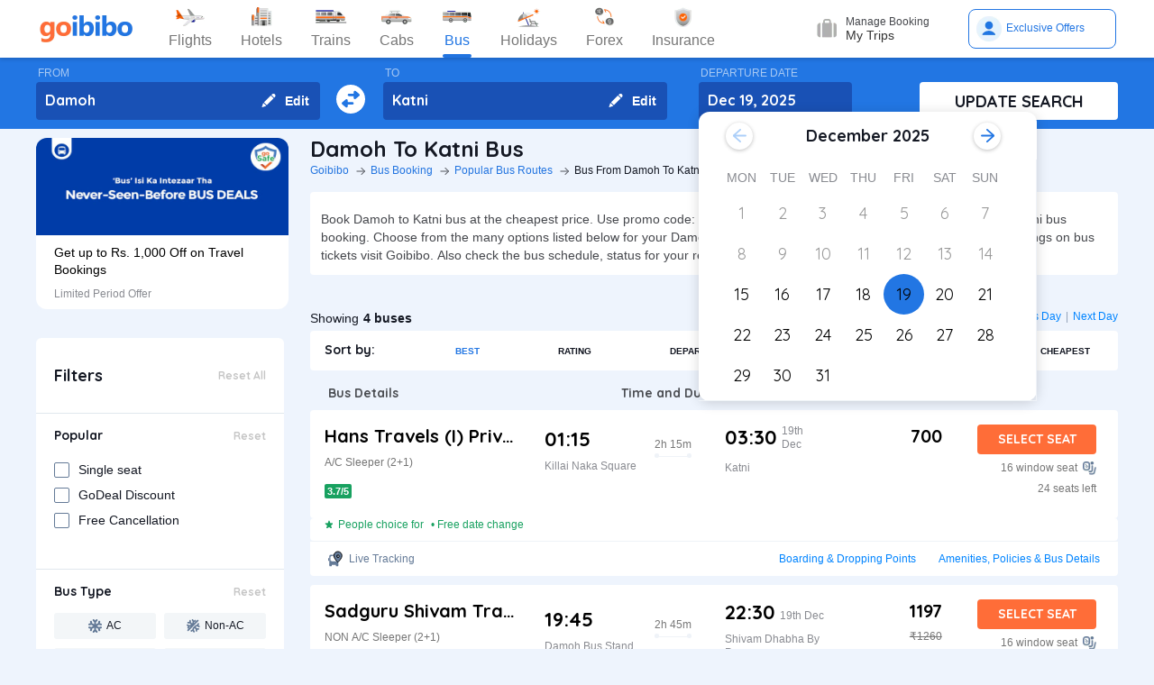

--- FILE ---
content_type: text/html; charset=utf-8
request_url: https://www.goibibo.com/bus/damoh-to-katni-bus-tickets/
body_size: 57776
content:

    <!DOCTYPE html>
    <html lang="en" >
      <head>
        <script>
          var starttime = new Date();
        </script>
        <script type="application/ld+json">
    {"@context":"http://schema.org/","@type":"MobileApplication","name":"Goibibo App","offers":{"@type":"Offer","price":"0","priceCurrency":"INR"}
    ,"aggregateRating":{"@type":"AggregateRating","ratingValue":"4.6","reviewCount":"1798200"},"applicationCategory":"Travel","operatingSystem":"Android, iOS","URL":"https://play.google.com/store/apps/details?id=com.goibibo"}</script>
        <title data-react-helmet="true">Damoh to Katni Bus Tickets Booking Online - Get upto ₹ 500 OFF | Goibibo</title>
        <meta data-react-helmet="true" name="theme-color" content="#2d67b2"/><meta data-react-helmet="true" property="fb:app_id" content="122023101161980"/><meta data-react-helmet="true" property="fb:pages" content="239522418693"/><meta data-react-helmet="true" name="alexaVerifyID" content="l3rQIge7B2N_G1cQl0VZP0y7-nE"/><meta data-react-helmet="true" name="viewport" content="user-scalable=no, initial-scale=1, maximum-scale=1, minimum-scale=1, width=device-width, height=device-height, target-densitydpi=device-dpi"/><meta data-react-helmet="true" name="description" content="Book Damoh to Katni bus tickets online - Use Coupon GIBIGBUS and get upto Rs 500 OFF on booking at Goibibo. Check Damoh to Katni bus ticket prices/fares, routes, timings, distance &amp; other details to enjoy hassle free journey."/><meta data-react-helmet="true" name="keywords" content="Damoh to Katni bus, Damoh to Katni sanitised bus, Damoh to Katni Covid-19 Safe bus, Damoh to Katni bus tickets, Damoh to Katni sanitised bus tickets, Book Damoh to Katni bus tickets, Damoh to Katni Bus Tickets Online, Cheapest bus tickets for Damoh to Katni"/><meta data-react-helmet="true" property="og:title" content="Book Bus from Damoh to Katni | Bus Ticket Price, Timetable, Timings &amp; Ticket Fare from Rs. 700"/><meta data-react-helmet="true" property="og:description" content="Compare buses from Damoh to Katni with fares starting at Rs. 700. Check Damoh to Katni bus timings, prices, schedules, travel time (2h 15m), bus types (AC, Sleeper, Volvo), and book online for Damoh to Katni buses.✅ No Hidden Charges ✅ Offers up to ₹500 OFF* ✅ Timetable ✅ Live Seat Availability "/><meta data-react-helmet="true" property="og:image" content="https://gos3.ibcdn.com/bus-default-1489655303.jpg"/><meta data-react-helmet="true" property="og:url" content="https://www.goibibo.com/bus/damoh-to-katni-bus-tickets/"/><meta data-react-helmet="true" name="twitter:title" content="Damoh to Katni Buses | Bus Timings, Fare from Rs. 700, Ticket Booking Online"/><meta data-react-helmet="true" name="twitter:description" content="Book Damoh to Katni buses online. Find Damoh to Katni bus services. View bus schedules, bus ticket fare, timings, routes, and availability. Save more with Goibibo offers. Cheapest ticket price Rs. 700."/>
        <link data-react-helmet="true" rel="shortcut icon" href="/favicon.ico"/><link data-react-helmet="true" rel="manifest" href="/manifest.json"/><link data-react-helmet="true" rel="preconnect" href="//goibibo.ibcdn.com/"/><link data-react-helmet="true" rel="dns-prefetch" href="//goibibo.ibcdn.com/"/><link data-react-helmet="true" rel="dns-prefetch" href="//www.googletagmanager.com"/><link data-react-helmet="true" rel="dns-prefetch" href="//www.google-analytics.com"/><link data-react-helmet="true" rel="icon" sizes="192x192" href="https://goibibo.ibcdn.com/hotelsnew/static/images/go@2x.png"/><link data-react-helmet="true" rel="shortcut icon" href="/favicon.ico"/><link data-react-helmet="true" href="https://www.goibibo.com/bus/damoh-to-katni-bus-tickets/" rel="canonical"/><link data-react-helmet="true" href="https://goibibo.ibcdn.com/styleguide/css/combinedStyles.css" rel="stylesheet" type="text/css" media="all"/><link data-react-helmet="true" href="https://jsak.goibibo.com/pwa_v3/happy-header/8.0.0/ssr/header.css" rel="stylesheet" type="text/css" media="all"/>
        
        <style>
*,:after,:before{-webkit-tap-highlight-color:transparent;box-sizing:border-box;padding:0;margin:0;-webkit-font-smoothing:antialiased}::-webkit-scrollbar{display:none}input::-moz-placeholder{color:#a7aabc!important;font-weight:200!important}input::-ms-input-placeholder{color:#a7aabc!important;font-weight:200!important}input::-webkit-input-placeholder{color:#a7aabc!important;font-weight:200!important}a:focus,a:hover,input:focus{text-decoration:none;outline:0}.interlinkcardHeading{color:#141823}.seoStickyGutter{display:block;height:80px;width:100%}header.seoHeader{width:100%;background:#fff;display:flex!important;align-items:center;padding:10px 50px!important;box-shadow:0 2px 4px 0 rgb(0 0 0 / 15%);z-index:900;position:relative}.headerNav{display:flex}.headerNav li{display:flex;align-items:center;border:1px solid #e1e1e1;border-radius:18px;background:0 0;font-size:14px;color:#777;margin-left:10px;cursor:pointer;transition:all .4s ease;font-family:QuickSand,serif;font-weight:700}.headerNav li .nav-link{display:inline-flex;font-size:17px;color:#777;padding:8px 12px;align-items:center}.headerNav li .nav-link.active{color:#fff}.headerNav li.active{background:#2274e0;color:#fff;border:1px solid #2274e0}.headerSprite{background:url(https://gos3.ibcdn.com/bus_seo_header-1633492743.png) no-repeat;background-size:125px 200px;display:block;flex-shrink:0}.headerSprite.logo{width:104px;height:34px;background-position:0 0}.headerSprite.navIconFlights{width:24px;height:18px;background-position:-1px -39px;margin-right:5px}.headerSprite.navIconHotels{width:18px;height:18px;background-position:-4px -60px;margin-right:5px}.headerSprite.navIconBus{width:18px;height:18px;background-position:-5px -83px;margin-right:5px}.headerSprite.navIconTrains{width:17px;height:20px;background-position:-5px -125px;margin-right:5px}.headerSprite.navIconCabs{width:19px;height:16px;background-position:-4px -106px;margin-right:5px}.active .headerSprite.navIconFlights{background-position:-26px -39px}.pageActive, .pageNumber:hover{background-color: #ADD8E6;font-weight:900;}.pageNumber{padding:4px 6px;}.paginationSection{display:flex;flex-flow:wrap;justify-content:space-between;padding: 20px 5px;}.active .headerSprite.navIconHotels{background-position:-29px -60px}.active .headerSprite.navIconBus{background-position:-30px -83px}.active .headerSprite.navIconTrains{background-position:-30px -125px}.active .headerSprite.navIconCabs{background-position:-28px -106px}.headerSprite.editIcon{width:16px;height:16px;background-position:-56px -39px;margin-right:10px}.editIconSection{position:absolute;top:0;right:12px;display:flex;height:100%;align-items:center;height:100%;color:#fff;font-size:14px;font-weight:700;cursor:pointer}header .logo{margin-right:35px}.section{display:flex;width:100%;flex-direction:column;background-color:#eff3f8;position:relative}.innerSection{display:flex;flex-flow:column wrap;width:100%;max-width:1200px;background-color:#2276e3;margin:0 auto;padding-top:10px;padding-bottom:10px}.seoSearchWidget{width:100%;background-color:#2276e3;margin-bottom:10px;position:sticky;top:0;z-index:9;scroll-behavior:smooth;}.SearchWidgetSection{display:flex;flex-wrap:wrap;width:100%;align-items:flex-end}.swapIcon{display:flex;flex-flow:column wrap;width:10%;position:relative;padding-right:10px;padding-left:10px;padding-top:20px;-webkit-box-align:center;align-items:center;cursor:pointer}.searchSection{display:flex;flex-flow:row wrap;width:60%;padding-right:20px;position:relative}.dateSection{display:flex;flex-flow:column wrap;width:20%;padding-right:25px;padding-left:15px;position:relative}.searchBtnWrapper{display:flex;flex-flow:column wrap;width:20%;padding-left:20px;position:relative}.whiteBtn{display:flex;cursor:pointer;-webkit-box-pack:center;justify-content:center;height:42px;background-color:#fff;color:#141823;border:none;font-weight:700;border-radius:.4rem;-webkit-box-align:center;align-items:center;font-family:Quicksand;font-size:18px;font-weight:700}.searchWidgetLabel{color:#fff;padding-bottom:2px;padding-left:2px;opacity:.6;font-size:12px}.searchWidgetDeparture{background-color:#1951b5;color:#fff;border:none;font-size:16px;font-family:Quicksand;font-weight:700;display:block;width:170px;height:42px;padding:10px 10px 12px;line-height:1.3;border-radius:4px;flex-direction:row;align-items:center;cursor:pointer}.searchWidgetFrom{background-color:#1951b5;color:#fff;border:none;font-size:16px;font-family:Quicksand;font-weight:700;display:block;width:100%;height:42px;padding:10px 10px 12px;line-height:1.3;border-radius:4px;flex-direction:row;-webkit-box-align:center;align-items:center}.searchSectionInner{display:flex;flex-flow:column wrap;width:45%;position:relative}.offerCarousel{min-height:190px;min-width:280px;}.searchInfoSection{display:flex;flex-flow:row wrap;width:100%;padding-top:15px;padding-bottom:5px;-webkit-box-pack:justify;justify-content:space-between}.busDay{display:flex;flex-wrap:wrap;font-size:12px;color:#0084ff;text-decoration:none;cursor:pointer}.barSection{color:#647a97;opacity:.69;margin-right:5px;margin-left:5px;font-size:12px}.busCountSection,.busNextPrev{display:flex;flex-wrap:wrap;font-size:14px}.busCountTxt{padding-left:5px;font-size:14px;font-weight:700}.featuresList{display:flex;align-items:center;flex-wrap:wrap}.FeaturesListSection{box-shadow:rgb(185 186 210 / 30%) 0 1px 4px 0;width:100%;display:flex;padding:3px 5px 3px 15px;background-color:#eff3f8}.featuresList li{margin-right:10px;margin-top:4px}.featuresList li span{font-size:12px;padding-left:2px;color:#141823;vertical-align:text-top}h1,h2,h3,h4,h5,h6,p,ul{margin:0;list-style:none;padding:0}a{color:#0084ff;text-decoration:none;cursor:pointer}a:focus,a:hover{text-decoration:none;outline:0}.hide{display:none}.show{display:block}img{max-width:100%}.alignItemCenter{align-items:center}.marginRight10{margin-right:10px}.marginRight20{margin-right:20px}.textCenter{text-align:center}.textRight{text-align:right}.alignItemEnd{align-items:flex-end}.overflow{overflow:hidden}.blackText{color:#000}.darkGreyText{color:#4a4a4a}.greyText{color:#757575}.whiteText{color:#fff}.redText{color:#eb2026}.linkText{color:#2276e3}.darkGreenText{color:#249995}.blueText{color:#00a9ff}.liteBlueText{color:#a9d4f6}.greenText{color:#1a7971}.orangeText{color:#cf8100}.yellowText{color:#f5a623}.darkOrangeText{color:#f27239}.pinkText{color:#db6281}.font12{font-size:12px;line-height:12px}.relative{position:relative}.cancellationPolicy{border-collapse:collapse;width:100%;border: 1px solid;}.cancellationPolicy th,.cancellationPolicy td{border: 1px solid;padding:5px;}.makeFlex{display:flex}.makeFlex .flexTwo{flex:2;}.makeFlex.spaceBetween{justify-content:space-between}.flexOne{flex:1}.appendTop25{margin-top:25px}.appendBottom5{margin-bottom:5px}.appendBottom8{margin-bottom:8px}.appendBottom15{margin-bottom:15px}.appendBottom16{margin-bottom:16px}.appendBottom24{margin-bottom:24px}.appendLeft5{margin-left:5px}.marginRight30{margin-right:30px}.append10{margin:10px}.paddingTopBottom5{padding:5px 0;}.generalContentBlockBody{font-size:14px;color:#46484d;line-height:22px;padding:5px 0;}.whiteCardWrapper{display:flex;flex-direction:row;flex-wrap:wrap}.whiteCardWrapper .whiteCard:nth-child(odd){margin-right:12px}.whiteCardWrapper .whiteCard:nth-child(even){margin-left:12px}.whiteCardWrapper .sectionInfoOperator{margin-right:10px;margin-left:10px}.whiteCardWrapper .sectionInfoOperator:first-child{margin-left:0!important}.whiteCardWrapper .sectionInfoOperator:nth-child(3){margin-right:0}.sectionInfo{width:49%}.sectionInfoOperator{width:32%}.checkBoxWrapper label{position:relative;display:flex;cursor:pointer}.checkBoxWrapper input[type=checkbox]{cursor:pointer;position:absolute;left:0;z-index:11;width:18px;height:18px;opacity:0}.chkBoxText{flex:1;color:#333;font-size:14px;line-height:18px;padding-top:3px}.checkBoxWrapper .box{background:#fff;border:2px solid #647a97;border-radius:2px;display:inline-block;height:18px;margin:0 10px 0 0;position:relative;width:18px;top:2px}.checkBoxWrapper .check{border-color:#fff;border-image:none;border-style:none solid solid none;border-width:medium 2px 2px medium;height:10px;left:6px;position:absolute;top:3px;-webkit-transform:scale(1) rotate(45deg);-ms-transform:scale(1) rotate(45deg);transform:scale(1) rotate(45deg);-webkit-transition-delay:0.1s;transition-delay:0.1s;width:5px;z-index:1}.checkBoxWrapper input[type=checkbox]:checked~.box{border:none;background:#008cff}.bold{font-weight:700}body,html{font-family:roboto,Arial,Helvetica,sans-serif;background:#eef4fd}.quicksandBold{font-family:Quicksand,sans-serif}.acIcon,.backTopIcon,.blanketIcon,.charginPointIcon,.goSafeLocation,.headerDropDown,.liveTracking,.nearLocationIcon,.rightArrow,.searchIcon,.seaterIcon,.sleeperIcon,.starActive,.starInActive,.swapArrow,.waterBottleIcon,.windowSeatIcon{background-size:200px 200px;display:inline-block;font-size:0}.headerDropDown{display:flex;justify-content:center;align-items:center;transform:rotate(90deg);background-color: rgb(0 0 0 / 25%);;border-radius: 50%;width:18px;height:18px}.swapArrow{background-position:-2px -94px;width:24px;height:24px;margin-top:27px}.windowSeatIcon{background-position:-69px -23px;width:15px;height:15px}.starInActive{background-position:-68px -45px;width:12px;height:12px;margin-right:3px}.starActive{background-position:-50px -45px;width:12px;height:12px;margin-right:3px}.nearLocationIcon{background-position:-36px -66px;width:14px;height:13px;margin-right:3px}.backTopIcon{background-position:-2px -44px;width:14px;height:14px;margin-left:10px}.goSafeLocation{margin-right:8px;background-position:-2px -67px;width:28px;height:23px}.rightArrow{background-position:-25px -41px;width:20px;height:20px}.charginPointIcon{background-position:-23px -2px;width:14px;height:16px}.waterBottleIcon{background-position:-2px -21px;width:10px;height:17px}.blanketIcon{background-position:-62px -3px;width:19px;height:10px}.searchIcon{background-position:-3px -2px;width:14px;height:14px;position:absolute;top:10px;right:12px}.sleeperIcon{background-position:-42px -4px;width:15px;height:8px;margin-right:5px}.seaterIcon{background-position:-57px -25px;width:11px;height:10px}.liveTracking{background-position:-36px -21px;width:18px;height:19px;margin-left:5px}.acIcon{background-position:-18px -24px;width:14px;height:14px;margin-right:4px}.learnMoreSection{background:#fff;border-radius:4px;padding:12px 24px 12px 12px;display:flex;flex-direction:row;align-items:center;margin-bottom:16px}.contentCenter{align-items:center;display:flex}.cardInfoSection ul{flex:1;display:flex;flex-wrap:wrap}.cardInfoContent{flex:1}.travelTime p:first-of-type::after,.travelTime p:first-of-type::before{content:"";width:5px;height:5px;border-radius:4px;background:#eff3f8;position:absolute;top:17px}.rtcBus{width:100px}.goSafeLocationTxt{font-size:16px;color:#141823;flex:1}.showMoreList{font-size:12px;background:#f5f8fd;border-radius:4px;padding:6px;color:#2276e3;font-family:Quicksand;margin-left:28px}.sortByWrapper{display:flex;flex-flow:row wrap;width:100%;background-color:#fff;padding-left:16px;padding-right:16px;border-radius:4px;-webkit-box-align:baseline;align-items:baseline;margin-bottom:16px}.sortByHeading{display:flex;flex-flow:row wrap;padding-top:12px;padding-bottom:12px;width:15%}.sortByTxtSpan{font-weight:700;font-size:14px;font-family:Quicksand}.sortBySortingFilters{display:flex;flex-flow:row wrap;width:85%;-webkit-box-pack:justify;justify-content:space-between}.sortByFilterstxtSpan{font-weight:700;font-size:10px;padding:15px;display:flex;-webkit-box-align:center;align-items:center;cursor:pointer}.sortByFilterstxtSpan.active{color:#2276e3}.truncatelistHeading{width:216px;white-space:nowrap;overflow:hidden;text-overflow:ellipsis}.busDetails{padding-left:20px;width:345px}.hotelCard{width:305px;margin-right:24px;height:185px}.hotelImg{background:#d8d8d8;border:1px solid #979797;border-radius:4px;width:305px;height:100px;margin-bottom:8px;display:inline-block}.hotelPrice{font-size:24px;color:#141823;font-family:Quicksand}.hotelLoaction{font-size:14px;color:#777;margin-bottom:4px}.amenitiesNext button,.amenitiesPrev button,.filterNext button,.filterPrev button,.next button,.nextReview button,.prev button,.prevReview button{color:#fff;border:0;background:#fff}.amenitiesPrev button::after,.filterPrev button::after,.prev button::after,.prevReview button::after{content:"";border:solid #2276e3;border-width:0 3px 3px 0;padding:5px;position:absolute;left:-22px;transform:translate(-50%,-50%) rotate(135deg)}.filterHotel{width:285px;height:180px}.amenitiesNext button::after,.filterNext button::after,.next button::after,.nextReview button::after{content:"";border:solid #2276e3;border-width:0 3px 3px 0;padding:5px;position:absolute;top:0;left:45%;transform:translate(-50%,-50%) rotate(-45deg)}.filterPrev button{width:32px;height:32px;box-shadow:0 .1rem .4rem 0 rgb(0 0 0 / 25%);background-color:#fff;border-radius:50%;display:flex;align-items:center;justify-content:center;position:absolute;top:50%;transform:translateY(-50%);cursor:pointer;z-index:1;left:-10px;border:0}.filterPrev button::after{content:"";border:solid #2276e3;border-width:0 2px 2px 0;padding:4px;position:absolute;left:55%;top:50%;transform:translate(-50%,-50%) rotate(135deg)}.filterHotel{width:285px;height:180px}.filterNext button{width:32px;height:32px;box-shadow:0 .1rem .4rem 0 rgb(0 0 0 / 25%);background-color:#fff;border-radius:50%;display:-webkit-box;display:flex;align-items:center;justify-content:center;position:absolute;top:50%;transform:translateY(-50%);cursor:pointer;z-index:1;right:0;border:0}.filterNext button::after{content:"";border:solid #2276e3;border-width:0 2px 2px 0;padding:4px;position:absolute;left:45%;top:50%;transform:translate(-50%,-50%) rotate(-45deg)}.seoCarousel{width:100%}.sliderScroll,.sliderScrollAmenities,.sliderScrollReview{display:flex;overflow-x:auto;scroll-behavior:smooth}.filterSlider{display:flex;flex-direction:column;height:190px;width:280px;border-radius:12px;background-color:#fff}.sliderImg{border-radius:12px 12px 0 0;width:280px;height:108px;cursor:pointer}.sliderInfoSubtext{font-size:12px;color:#898b91;padding-top:10px}.sliderHeadInfo{font-size:14px;color:#000;line-height:1.4}.sliderInfoWrap{cursor:pointer;width:280px;display:flex;flex-direction:column;padding:10px 20px;height:95px;justify-content:flex-end}.sliderHeading{font-size:18px;color:#141823;margin-bottom:4px;font-family:Quicksand}.seoCarousel .sliderNav .carousel-arrow{border:solid #979797;border-width:0 1px 1px 0;display:inline-block;padding:4px}.seoCarousel .sliderNav .filterPrev button{position:absolute;left:-30px;top:25%;padding:0 8px!important;background:#fff;border:0}.seoCarousel .sliderNav{position:absolute;right:0;top:-50px}.seoCarousel .sliderNav .amenitiesPrev button,.seoCarousel .sliderNav .prev button,.seoCarousel .sliderNav .prevReview button{outline:0;border:0}.seoCarousel .sliderNav .filterNext button{position:absolute;right:0;top:25%;padding:0 8px!important;border-left:solid 1px #eaeaea!important;background:#fff;border:0}.seoCarousel .sliderNav .filterNext button{top:50%}.seoCarousel .sliderNav .filterPrev button{left:-17px;top:50%}.seoFaqWrap{display:flex;margin:0 auto;background:#fff;border-radius:6px;padding:20px 32px;flex-direction:column;margin-bottom:24px}.faqHeading{font-size:24px;line-height:32px;color:#141823;font-weight:700;font-family:quicksand;margin-bottom:20px}.seoFaqItem{display:flex;flex-direction:column;margin-bottom:20px}.seoFaqItem .faqQues{color:#46484d;font-weight:700;margin-bottom:8px}.seoFaqItem p{font-size:16px;color:#46484d;line-height:22px}.filterRow{justify-content:space-between;padding:20px;border-bottom:1px solid #e1e7ee}.filterRow h2{font-size:18px;color:#141823;font-family:"Quicksand Bold",sans-serif;margin-bottom:1px}.seoHeading h1, h2{font-size:24px;color:#141823;font-weight:700;font-family:quicksand;margin-bottom:4px;text-transform:capitalize;}.seoBreadcrumbActive{font-size:12px;color:#141823;text-transform:capitalize;}.seoBreadcrumb{display:flex;align-items:center;margin-bottom:16px;text-transform:capitalize;}.seoBreadcrumb li{position:relative;padding-right:24px}.seoBreadcrumb li:last-child::after,.seoBreadcrumb li:last-child::before{display:none}.seoBreadcrumb li::before{content:"";position:absolute;display:block;width:1px;height:8px;background-color:#4f525a;-webkit-transform:rotate(-90deg) translate(15px,4px);-ms-transform:rotate(-90deg) translate(15px,4px);transform:rotate(-90deg) translate(15px,4px);right:15px;top:20px}.seoBreadcrumb li::after{content:"";display:block;width:6px;height:6px;border-top:1px solid #4f525a;border-left:1px solid #4f525a;-webkit-transform:rotate(135deg);-ms-transform:rotate(135deg);transform:rotate(135deg);position:absolute;top:6px;right:7px}.seoBreadcrumb li a{color:#2274e0;font-size:12px;line-height:16px}.seoDescTitle{max-width:89.6rem;width:89.6rem;font-size:16px;line-height:22px;background:#fff;border-radius:4px;padding:12px;color:#141823;margin-bottom:24px}.seoListingTable{width:100%;border:none;outline:0}.seoListingTable{display:flex;align-items:flex-start;background:#fff;border-radius:4px;padding:16px 24px 12px 16px;margin-top:8px}.listingTableSection{width:100%}.seoListingTable td:first-of-type{width:25%}.seoListingTable td:nth-child(2){width:40%;display:flex;align-items:center;justify-content:space-between;flex-direction:column;margin-left:20px}.travellerName{width:250px}.listTypeTableSection .travellerName{width:350px}.seoListingTable td:nth-child(3){width:15%;display:flex;flex-direction:column;text-align:right;flex:1}.seoListingTable td:last-of-type{width:20%;display:flex;flex-direction:column;align-items:flex-end}.travelAgency{font-size:20px;font-family:quicksand;color:#000;font-weight:700;margin-bottom:8px}.busDuration,.rtcbusType{font-size:12px;line-height:16px;color:#757575;margin-bottom:16px}.RatingReview{display:flex;align-items:center;font-size:12px;color:#777;margin-bottom:10px}.RatingTag{background:#f39c12;border-radius:2px;font-size:11px;padding:1px 3px;font-weight:700;color:#fff}.FromInfo{display:flex;flex-direction:column;width:110px;overflow-wrap:break-word;margin-right:12px}.FromInfo p:first-of-type{display:flex;font-size:22px;font-weight:700;font-family:quicksand;color:#000;margin-bottom:8px}.FromInfo p:first-of-type span{font-size:12px;color:#898b91;font-family:Arial,Helvetica,sans-serif;font-weight:400;align-items:flex-end;margin-bottom:3px;display:flex}.FromInfo p:nth-child(2){font-size:12px;color:#898b91}.travelTime{display:flex;flex-direction:column;font-size:12px;color:#777;text-align:center;margin-right:37px}.travelTime p:first-of-type{border-bottom:solid 1px #eff3f8;padding-bottom:5px;margin-bottom:5px;position:relative}.travelTime p:first-of-type::after{left:0}.travelTime p:first-of-type::before{right:0}.price{font-size:20px;font-weight:700;font-family:quicksand;color:#000;margin-bottom:8px;text-align:right}.orgPrice{font-size:12px;color:#777;text-align:right}.selectSeat{outline:0;border:none;background:#ff6d38;width:132px;height:33px;line-height:33px;color:#fff;font-weight:700;border-radius:4px;font-family:quicksand;font-size:14px;margin-bottom:8px;text-align:center}.windowSeat{font-size:12px;display:flex;align-items:center;color:#777;text-align:right;justify-content:right;margin-bottom:8px}.seatLeft{font-size:12px;text-align:right;color:#777}.tableHeading th{color:#4b4d52;font-family:quicksand;font-size:14px}.busInfo{font-size:12px;color:#777;font-family:Arial,Helvetica,sans-serif;font-weight:400;padding-left:35px;flex:1}.marginBottom0{margin-bottom:0}.busInfo p:first-of-type{font-size:20px;font-weight:700;font-family:quicksand;color:#000;margin-bottom:8px}.busesInfo{font-size:20px;font-weight:700;font-family:quicksand;color:#000;margin-bottom:5px;text-align:right}.travelerImg{width:73px;height:73px;border-radius:4px;background:#d8d8d8;border:1px solid #979797;margin-right:18px}.viewMoreBuses{background:#d1e5ff;border-radius:4px;padding:26px 0;color:#2274e0;font-size:18px;font-family:quicksand;font-weight:700;text-align:center;margin-top:24px}.whiteCard h2{font-size:24px;color:#141823;font-family:Quicksand;font-weight:700}.viewBusesRoute{display:flex;flex-direction:row;justify-content:space-between;background:#fff;padding:32px 56px 32px 40px;border-radius:6px;color:#2274e0;font-size:18px;font-family:quicksand;font-weight:700;margin-bottom:24px}.infoTxt{font-size:14px;color:#46484d;margin-top:8px;line-height:20px}.infoLink{font-size:14px;padding:3px}.cardInfoContent,.cardInfoSection{display:flex;flex-direction:row;margin-top:20px;justify-content:space-between;max-height:150px;overflow-x:scroll}.cardInfoSection.heightAuto{max-height:max-content;}.cardInfoContent ul li,.cardInfoSection ul li{margin-bottom:16px;margin-right:30px;width:230px;font-size:14px;color:#777;white-space:nowrap;overflow:hidden;text-overflow:ellipsis}.cardInfoContent ul li a,.cardInfoSection ul li a{font-size:14px;color:#2274e0}.spaceSection{width:20px}.ContentWrapper{width:1200px;margin:0 auto;margin-bottom:70px}.contentSection{display:flex;justify-content:space-between;margin-bottom:34px}.LftSection{width:285px;order:1}.filterSection{background:#fff;border-radius:6px;margin-bottom:16px}.RgtSection{width:calc(1200px - 304px);order:2}.whiteCard{border-radius:6px;background:#fff;padding:20px 32px;margin-bottom:24px}.backTopSection{background:#fff;border-radius:6px;padding:16px 0;display:flex;align-items:center;justify-content:center;color:#141823;font-size:16px;font-family:Quicksand}.makeFlex{display:-webkit-box;display:-webkit-flex;display:-moz-box;display:-ms-flexbox;display:flex}.makeColumn{flex-direction:column!important}.filterSectionRow{border-bottom:1px solid #e3e7eb;padding:20px}.imgWrapper{width:24px;height:24px;background:#f3f6f8;border-radius:2px;margin-right:8px;display:flex;align-items:center;justify-content:center}.filterSectionRow:last-child{margin-bottom:0}.filterSectionRow h3{font-size:14px;color:#141823;font-family:"Quicksand Bold",sans-serif;margin-bottom:16px}.filterTabsWrapper{display:flex;flex-wrap:wrap;justify-content:space-between}.filterTabs{width:118px;height:28px;border-radius:4px;background:#f3f6f8;display:flex;align-items:center;color:#0a2549;font-size:11px;justify-content:center;cursor:pointer;margin-bottom:8px}.filterTabs.active{background:#2276e3;color:#fff;font-weight:700}.searchFeildWrapper{position:relative;margin-bottom:20px}.searchFeildWrapper input::placeholder{color:#9b9b9b}.searchFeildWrapper input[type=text]{border:1px solid #979797;padding:8px 10px 8px 14px;width:100%;border-radius:4px;height:36px;font-weight:400;font-family:Quicksand;font-size:12px;color:#898b91;outline:0}.mFilterHeader,.mobildFilterBtn,.mobileFilterRow{display:none}.mFilterHeader .crossIcon{display:none}input::placeholder{color:#4a4a4a;font-weight:700;opacity:1}input:-ms-input-placeholder{color:#4a4a4a;font-weight:700}input::-ms-input-placeholder{color:#4a4a4a;font-weight:700}.travellerInfoSection{display:flex}.learnMoreTxt{font-size:16px;color:#2276e3;font-weight:700;margin-left:8px}.busesCount,.mobileOnly{display:none}.footerWrapper{background:#fff;padding-top:40px;padding-bottom:60px}.footerContent{width:1280px;margin:0 auto;flex-wrap:wrap}.footerBlock{flex:1;width:206px}.footerBlock .footerHeading{font-size:18px;color:#141823;font-family:quicksand;margin-bottom:16px;font-weight:700}.footInfo li{margin-bottom:12px;width:200px;white-space:nowrap;overflow:hidden;text-overflow:ellipsis}.footInfo li a{color:#757575;font-size:14px;color:#0084ff}.footerSection{border-bottom:1px solid #d8d8d8;padding-bottom:20px;display:flex;flex-direction:row}.followUsSection{display:flex;justify-content:space-between;align-items:flex-end;padding:20px 0;border-bottom:1px solid #d8d8d8}.followIcons img{margin-right:10px}.followTxt{color:#141823;font-size:18px;font-family:quicksand;margin-bottom:10px}.bankInfo{justify-content:flex-end;display:flex}.allRightSection{display:flex;justify-content:space-between;align-items:flex-end;padding:20px 0}.allRightSubContent img{margin-right:18px}.copyrightText{font-size:12px;color:#777;text-align:right}.mobileHeaderWrapper{background-color:#2276e3;min-height:60px;width:100vw;z-index:1;top:0;position:fixed;padding:12px 20px}.headerLeftIcon{width:36px;display:flex;flex-direction:column}.headerLeftIcon span{width:18px;height:2px;margin-bottom:3px;background:#fff}.headerDateTxt{color:#fff;font-size:12px;margin-right:8px}.headerRouteTxt{color:#fff;font-size:16px;margin-bottom:2px;font-family:quicksand}.overlayBg{background-color:rgba(0,0,0,.5);z-index:2;width:100vw;position:absolute;height:100vh;top:0}.headerOverlaySection{position:relative;z-index:4;width:100%;top:0;box-shadow:rgb(0 0 0) 1px 0 0;background:#fff;top:20px}.widgetSection{border-bottom:1px solid #eff3f8}.widgetTab{padding:16px 10px 7px 26px}.updateBtn{display:flex;padding:10px 8px}.departWidget{padding:17px 10px 6px 26px}.widgetHeading{font-size:12px;color:#777;margin-bottom:4px}.widgetTxt{font-size:18px;color:#141823;font-family:quicksand;margin-bottom:2px}.updateSearch{background-color:#ff6d38;border-radius:8px;padding:12px 0;color:#fff;width:100%;text-align:center;font-size:16px;font-family:quicksand}.headerOverlayMain{display:none}.widgetTabRight{display:flex;flex-direction:column;align-items:flex-end}.operatorsContentScetion{margin-bottom:0}.moreBtn{margin-bottom:40px}.appendTop13{margin-top:13px}.appendTop16{margin-top:16px}.busImg{margin-right:16px}.seoCarousel .sliderNav.sliderNavOperators{top:-32px;right:30px}.whiteCardOperators{padding:20px 16px 24px 16px}.amenitiesList{margin-right:32px;text-align:center}.amenitiesListItem{font-size:12px;color:#777;margin-top:6px}.height30{height:30px}.sliderCard{min-width:198px;margin-right:40px}.dateText{font-size:14px;color:#777;margin-left:5px}.cardInfoHeading{font-size:14px;color:#777;margin-bottom:8px;font-weight:700}.cardInfoDisc{font-size:16px;color:#777}.tagGreen{background:#18a160}.redTag{background:#ff3a5c}.infoSection{margin-top:8px;color:#46484d;font-size:14px;margin-bottom:16px;line-height:20px}.leftContentTxt{width:198px;font-size:16px;color:#141823;font-family:quicksand;font-weight:700}.rightContentTxt{font-size:14px;color:#141823}.cardInfoWrapper{display:flex}.listingHeading{font-size:24px;color:#141823;font-family:quicksand;font-weight:700;margin-bottom:16px;margin-top:24px;}.noResult{background:#fff;border-radius:4px;padding:40px;width:100%;display:flex;align-items:center;justify-content:center;flex-direction:column;margin-top:38px}.noResultText{font-size:16px;color:#2276e3;font-weight:700;padding-top:20px;padding-bottom:10px}.operatorsTable td:first-of-type{width:32%}.operatorsTable td:nth-child(2){width:38%}.listTypeTableSection .operatorsTable td:nth-child(2){width:25%}.operatorsTable td:nth-child(3){width:12%}.listTypeTableSection .operatorsTable td:nth-child(3){text-align:center}.listTypeTableSection .operatorsTable td:nth-child(4){width:12%}.operatorsTable td:last-of-type{width:18%}.width300{width:300px}.width350{width:350px}.busTypeInfo{font-size:16px;color:#46484d;line-height:22px}.errorMsgOperatots{font-family:Quicksand;font-weight:400;color:#000;font-size:20px;padding-bottom:20px}.travelPass .discountTxt{font-weight:400;font-size:16px;line-height:20px;color:#141823;max-width:700px;margin-top:8px;margin-bottom:16px}.travelPass .copyBtn{all:unset;padding:8px 16px;font-weight:700;font-size:12px;line-height:16px;text-align:center;color:#2276e3;background-color:#fff;border-style:dashed;border-color:#2276e3;cursor:pointer}.whiteCard.travelPass{background:url("https://gos3.ibcdn.com/busBannerWeb-1652854912.png") no-repeat}.routeInformation .routeTable{margin-top:2px}.routeInformation .infoTitle{width:180px;font-weight:500;font-size:14px;line-height:18px}.routeInformation .infoText{text-align:left;font-weight:400;font-size:14px;line-height:16px;padding-right:40px}.nfContentH{width:1280px;margin:auto;flex-wrap:wrap;padding-top:3rem;padding-bottom:10rem}.nfContentText{font-size:12rem;font-weight:700;color:#cdcdcd}.nfContentSubText{font-size:5rem;font-weight:700;color:#cdcdcd}.nfContentSubText1{font-size:3rem;font-weight:700}@media screen and (max-width:768px){.whiteCard.travelPass{background:url("https://gos3.ibcdn.com/busBannerMobile-1652854979.png");height:171px;background-size:contain;background-repeat:round}.travelPass .discountTxt{font-size:12px;line-height:12px}.travelPass .copyBtn{font-size:12px;line-height:16px;padding:4px 8px}.sortBySortingFilters{width:100%;justify-content:inherit}.sortByWrapper{padding:0;box-shadow:rgb(185 186 210 / 30%) 0 1px 4px 0}.sortByFilterstxtSpan{padding:8px 0;border-right:1px solid #e5e5e5;justify-content:center;flex:1;color:#647a97}.sortByFilterstxtSpan:last-child{border-right:0}.searchInfoSection{padding:12px}.offerCarousel{display:none}.errorMsgOperatots{font-size:14px;padding:15px 10px 10px;background:#fff}.mobileNoResult{font-family:Quicksand;font-size:16px;font-weight:700;color:#141823;padding:15px}.knowMoreLink{font-size:14px;color:#2274e0;font-family:quicksand;font-weight:700}.cardInfoWrapper{display:none}.listingHeading{font-size:16px;padding-left:12px;margin-bottom:10px}.seatLeft{display:none}.busDuration{margin-bottom:8px}.busTypeInfo{font-size:14px;line-height:20px}.sectionInfoOperator{width:100%}.whiteCardWrapper .whiteCard:nth-child(odd){margin-right:0}.whiteCardWrapper .whiteCard:nth-child(even){margin-left:0}.whiteCardWrapper .sectionInfoOperator{margin-right:0;margin-left:0}.firstListBtn{width:100%!important}.busesInfoSection{position:absolute;top:10px;right:12px}.seoListingTable td:last-of-type{width:40%}.sliderNavSlider{display:none}.whiteCard{border-radius:0}.whiteCardWrapper .sectionInfo{width:100%;border-radius:0;margin-left:0!important;margin-right:0!important}.showBusBtn{background:#2276e3;border-radius:50px;border:0;outline:0;padding:8px 12px;font-size:14px;color:#fff}.busesInfoMobile{font-size:16px;font-weight:700;font-family:quicksand;color:#141823;text-align:right;margin-bottom:8px}.desktopOnly{display:none}.downArrow{border:solid #fff;border-width:0 2px 2px 0;display:inline-block;padding:3px;transform:rotate(44deg);margin-bottom:2px;margin-left:4px}.travelerImg{width:50px;height:50px;margin-right:12px}.busesCount{font-size:12px;color:#777;display:block}.backTopSection,.busInfo,.sliderNav,.sortByHeading{display:none}.mobileOnly{display:block}.crossPrice{font-size:14px;color:#777;margin-bottom:4px;text-decoration:line-through;text-align:right}.listingPrice{color:#141823;font-size:18px;font-family:Quicksand}.filterHotel{margin-right:10px}.hotelCard{margin-right:16px}.seoListingTable td:nth-child(3){display:none}.listTypeTableSection .operatorsTable td:nth-child(3){align-self:flex-end}.listTypeTableSection .seoListingTable td:nth-child(3){display:flex}.listTypeTableSection .operatorsTable td .sub_txt{display:block;font-size:10px}.listTypeTableSection td:nth-child(4){display:none}.firstRowList td:nth-child(3){align-self:auto}.faqHeading{font-size:16px;margin-bottom:16px}.seoFaqItem .seoFaqItem,.seoFaqItem p{font-size:14px}.seoFaqWrap{padding:12px 16px}.cardInfoSection{margin-top:16px}.whiteCard{padding:12px 16px;margin-bottom:16px}.whiteCard h2{font-size:16px}.viewBusesRoute{padding:12px 16px;font-size:16px;align-items:center;margin-bottom:16px}.viewBusesRoute p{width:80%}.travelTime{margin-right:18px}.FromInfo p:first-of-type span{display:none}.FromInfo{width:50px;align-items:flex-start}.FromInfo p:nth-child(2),.selectSeat,.windowSeat{display:none}.travelAgency{font-size:18px;margin-bottom:1px}.rtcbusType{font-size:11px;margin-bottom:6px}.viewMoreBuses{margin-top:16px;font-size:16px;border-radius:8px;margin:16px 24px 12px 24px;padding:12px 0}.contentSection{margin-bottom:16px;flex-direction:column}.RatingReview{font-size:11px;margin-bottom:15px}.FromInfo p:first-of-type{font-size:16px;margin-bottom:0}.seoListingTable{padding:10px;border-radius:0;flex-wrap:wrap}.learnMoreTxt{font-size:12px}.seoListingTable td:nth-child(2){width:60%;align-self:flex-end;margin-left:0;align-items: self-start;}.travellerName{width:100%}.firstList .travellerInfoSection{flex-direction:row}.seoListingTable td:first-of-type{width:100%;position:relative}.tagsName{position:absolute;top:0;right:0}.seoListingTable td.firstList:first-of-type{width:100px;flex:1}.cardInfoSection{flex-direction:column}.spaceSection{display:none}.seoHeading h1, h2{white-space:nowrap;overflow:hidden;text-overflow:ellipsis;font-size:16px;margin-bottom:8px;padding:0 12px}.learnMoreSection{border-radius:0;padding:12px 8px;margin-bottom:0}.goSafeLocationTxt{font-size:12px}.seoBreadcrumb{padding:0 12px;margin-bottom:12px}.seoDescTitle{font-size:12px;line-height:16px;border-radius:0;padding:8px;margin-bottom:8px;width: 100%;}.ContentWrapper,.LftSection,.RgtSection{width:100%}.ContentWrapper{flex-direction:column;margin-top:70px;margin-bottom:0}.filterSection{display:none}.allRightSection,.followUsSection{display:none}.footerSection{border-bottom:0;padding-bottom:20px;flex-direction:column}.footerContent{width:100%}.footerBlock{width:inherit;padding:0 24px}.footerBlock .footerHeading{font-size:14px;margin-bottom:8px}.footInfo{margin-bottom:16px}.footInfo li{width:inherit;margin-bottom:16px}.footInfo li a{font-size:12px}}.marginT10{margin-top:10px}.cpointer{cursor:pointer}.nfContentH{width:320px;margin:auto;flex-wrap:wrap;padding-top:3rem;padding-bottom:10rem}.nfContentText{font-size:12rem;font-weight:700;color:#cdcdcd}.nfContentSubText{font-size:5rem;font-weight:700;color:#cdcdcd}.nfContentSubText1{font-size:3rem;font-weight:700}.PersuasionTag{display: flex;color: #18A160;-items: center;width: 100%;margin-bottom: 10px;}.PersuasionTag img {width: 0.9rem;height: 0.9rem;margin-right: 0.6rem;}.PersuasionTag ul {display: flex;}.container {padding-left: 0.8rem;}.licontainer {padding-left: 0.8rem;}.OfferDetailsDiv {display: flex;flex-wrap: wrap;flex-direction: row;background: rgba(255, 194, 74, 0.1);border-radius: 3rem;padding-right: 0.8rem;align-items: center;margin-top: 10px;justify-content: center;}.OfferTxtBusCard {color: #846418;font-size: 0.9rem;padding-left: 0.5rem;font-weight: bold;}.InnerContentLayoutDiv {display: flex;flex-wrap: wrap;align-items: center;position: relative;}.TextSpanBusCard {display: flex;flex-wrap: wrap;color: #647a97;font-size: 1.2rem;align-items: center;font-weight: medium;padding-left: 0.5rem;}.seoListingContainer {margin: 10px 0;}.pTagContainer {display: flex;align-items: flex-start;background: #fff;border-radius: 4px;padding: 0px 24px 0px 16px;}.busDetailsContainer {display: flex;flex-wrap: wrap;width: 100%;background-color: #ffffff;border-bottom-left-radius: 0.4rem;border-bottom-right-radius: 0.4rem;border-top: 1px solid #eff3f8;padding: 1rem 2rem;align-items: center;justify-content: space-between;}.seoListingTableForCard {border-bottom-right-radius: 0;border-bottom-left-radius: 0;}.BoadingElink {font-size: 1.2rem;padding-left: 2.5rem;display: flex;flex-wrap: wrap;color: #0084ff;text-decoration: none;cursor: pointer;}.AmminitiesInnerLayoutDiv {display: flex;flex-flow: row wrap;justify-content: space-between;align-items: center;margin-left: auto;}.seoListingTableForCard td:nth-child(2) {width: 40%;}.discountTag {background: #D1E5FF;padding: 4px 5px;border-radius: 2px;font-size: 11px;color: #141823;margin-bottom: 20px;margin-top: 4px;cursor: pointer;}.rtcBusForCard {width: auto;} @media screen and (max-width:768px) {.priceGoDealMobile{margin-top:-20px;} .busDetailsContainer {display: none;}.pTagContainer {display: none;}.seoListingTableForCard td:nth-child(2) {width: 60%;}.showBusBtnBusCard {color: #2276E3;font-weight: 700;font-size: 12px;line-height: 15px;background: #fff;border: #fff;padding: 0;} .showBusBtnBusCard .downArrow {border-color: #2276E3;}.rtcBusForCard {width: 150px;}.rtcCardMobileOnly {display: flex;flex-direction: column;align-items: flex-end;margin-top: 6px;}.busesCountMobile {font-size: 11px;margin-bottom: 4px;}.rtcListingMobile {padding-bottom: 11px;}.discountTag {margin-bottom: 0;margin-top: 0; }.rtcFlexMobile {align-items: center;}}.listingPriceMobile{text-align: right;}.howToBookList{list-style-type:decimal;padding:10px 20px}

    </style>  
        <style data-styled="true" data-styled-version="5.3.11">@import url('https://fonts.googleapis.com/css?family=Quicksand:400,700&display=swap');/*!sc*/
html{font-size:10px;}/*!sc*/
html,.scroll-container{overflow-y:scroll;}/*!sc*/
html.modal-open{overflow:hidden;}/*!sc*/
body.moda-open{overflow:inherit;}/*!sc*/
@media (prefers-reduced-motion){html,.scroll-container{-webkit-scroll-behavior:auto;-moz-scroll-behavior:auto;-ms-scroll-behavior:auto;scroll-behavior:auto;}}/*!sc*/
*{padding:0;margin:0;-webkit-box-sizing:border-box;-moz-box-sizing:border-box;box-sizing:border-box;}/*!sc*/
.headerBox{z-index:99;}/*!sc*/
.oh{height:110vh;overflow-y:hidden;position:fixed;width:100%;margin:0px auto;}/*!sc*/
body{background:#eef4fd;color:#141823;font:400 1.2rem/1.33 "Helvetica Neue",Helvetica,Arial,sans-serif;-webkit-font-smoothing:antialiased;-moz-osx-font-smoothing:grayscale;}/*!sc*/
data-styled.g2[id="sc-global-eNOVis1"]{content:"sc-global-eNOVis1,"}/*!sc*/
.fTxLcl{width:1.5rem;height:1.5rem;fill:#accff9;cursor:pointer;}/*!sc*/
data-styled.g46[id="sc-gEvEer"]{content:"fTxLcl,"}/*!sc*/
.gnqiTU{width:1.5rem;height:1.5rem;fill:#2276e3;cursor:pointer;}/*!sc*/
data-styled.g47[id="sc-eqUAAy"]{content:"gnqiTU,"}/*!sc*/
.geGAxR{width:100%;display:-webkit-box;display:-webkit-flex;display:-ms-flexbox;display:flex;-webkit-flex-direction:column;-ms-flex-direction:column;flex-direction:column;}/*!sc*/
data-styled.g48[id="sc-fqkvVR"]{content:"geGAxR,"}/*!sc*/
.kUmgeZ{display:-webkit-box;display:-webkit-flex;display:-ms-flexbox;display:flex;-webkit-flex-wrap:wrap;-ms-flex-wrap:wrap;flex-wrap:wrap;-webkit-flex-direction:row;-ms-flex-direction:row;flex-direction:row;width:100%;border-bottom:0.1rem solid #eff3f8;-webkit-flex-direction:column;-ms-flex-direction:column;flex-direction:column;display:-webkit-box;display:-webkit-flex;display:-ms-flexbox;display:flex;}/*!sc*/
data-styled.g49[id="sc-dcJsrY"]{content:"kUmgeZ,"}/*!sc*/
.cYWNIx{width:100%;display:-webkit-box;display:-webkit-flex;display:-ms-flexbox;display:flex;-webkit-flex-direction:column;-ms-flex-direction:column;flex-direction:column;}/*!sc*/
data-styled.g50[id="sc-iGgWBj"]{content:"cYWNIx,"}/*!sc*/
.eUCUPu{display:-webkit-box;display:-webkit-flex;display:-ms-flexbox;display:flex;-webkit-flex-direction:row;-ms-flex-direction:row;flex-direction:row;font-family:Quicksand;font-size:1.8rem;padding-bottom:1.5rem;padding-top:1.5rem;padding-left:2.5rem;padding-right:2.5rem;font-weight:bold;}/*!sc*/
data-styled.g51[id="sc-gsFSXq"]{content:"eUCUPu,"}/*!sc*/
.cAtmCA{width:100%;display:-webkit-box;display:-webkit-flex;display:-ms-flexbox;display:flex;-webkit-flex-direction:column;-ms-flex-direction:column;flex-direction:column;padding-top:0.2rem;padding-left:2.5rem;padding-right:2.5rem;padding-bottom:0.5rem;border-right:0.1rem solid #eff3f8;}/*!sc*/
data-styled.g53[id="sc-imWYAI"]{content:"cAtmCA,"}/*!sc*/
.bMxYqU{display:-webkit-box;display:-webkit-flex;display:-ms-flexbox;display:flex;-webkit-flex-wrap:wrap;-ms-flex-wrap:wrap;flex-wrap:wrap;-webkit-flex-direction:row;-ms-flex-direction:row;flex-direction:row;-webkit-align-items:center;-webkit-box-align:center;-ms-flex-align:center;align-items:center;-webkit-box-pack:start;-webkit-justify-content:flex-start;-ms-flex-pack:start;justify-content:flex-start;}/*!sc*/
.bMxYqU li{width:4.5rem;height:3.5rem;-webkit-box-pack:center;-webkit-justify-content:center;-ms-flex-pack:center;justify-content:center;display:-webkit-box;display:-webkit-flex;display:-ms-flexbox;display:flex;-webkit-flex-wrap:wrap;-ms-flex-wrap:wrap;flex-wrap:wrap;-webkit-flex-direction:column;-ms-flex-direction:column;flex-direction:column;-webkit-align-items:center;-webkit-box-align:center;-ms-flex-align:center;align-items:center;font-size:1.4000000000000001rem;color:#898b91;}/*!sc*/
data-styled.g54[id="sc-jXbUNg"]{content:"bMxYqU,"}/*!sc*/
.bUGgCx{display:-webkit-box;display:-webkit-flex;display:-ms-flexbox;display:flex;-webkit-flex-wrap:wrap;-ms-flex-wrap:wrap;flex-wrap:wrap;-webkit-flex-direction:row;-ms-flex-direction:row;flex-direction:row;-webkit-align-items:center;-webkit-box-align:center;-ms-flex-align:center;align-items:center;-webkit-flex-wrap:wrap;-ms-flex-wrap:wrap;flex-wrap:wrap;-webkit-box-pack:start;-webkit-justify-content:flex-start;-ms-flex-pack:start;justify-content:flex-start;}/*!sc*/
.bUGgCx li{display:-webkit-box;display:-webkit-flex;display:-ms-flexbox;display:flex;-webkit-flex-direction:column;-ms-flex-direction:column;flex-direction:column;width:4.5rem;height:4.5rem;-webkit-box-pack:center;-webkit-justify-content:center;-ms-flex-pack:center;justify-content:center;}/*!sc*/
.bUGgCx li.selectedDate{background:#2276e3;border-radius:50%;overflow:hidden;}/*!sc*/
color:white .sc-dhKdcB li.selectedDate span:hover{background:#2276e3;color:white;}/*!sc*/
.bUGgCx li span{width:100%;display:-webkit-box;display:-webkit-flex;display:-ms-flexbox;display:flex;-webkit-flex-direction:column;-ms-flex-direction:column;flex-direction:column;font-size:1.8rem;color:black;font-family:Quicksand;-webkit-align-items:center;-webkit-box-align:center;-ms-flex-align:center;align-items:center;cursor:pointer;}/*!sc*/
.bUGgCx li span:hover{width:4.5rem;height:4.5rem;background-color:#eef4fd;display:-webkit-box;display:-webkit-flex;display:-ms-flexbox;display:flex;-webkit-flex-direction:column;-ms-flex-direction:column;flex-direction:column;-webkit-box-pack:center;-webkit-justify-content:center;-ms-flex-pack:center;justify-content:center;}/*!sc*/
.bUGgCx li span.partial{width:4.5rem;height:4.5rem;background-color:#eef4fd;display:-webkit-box;display:-webkit-flex;display:-ms-flexbox;display:flex;-webkit-flex-direction:column;-ms-flex-direction:column;flex-direction:column;-webkit-box-pack:center;-webkit-justify-content:center;-ms-flex-pack:center;justify-content:center;}/*!sc*/
.bUGgCx li span.leftactive{font-weight:bold;width:4.5rem;height:4.5rem;background-color:#2276e3;display:-webkit-box;display:-webkit-flex;display:-ms-flexbox;display:flex;-webkit-flex-direction:column;-ms-flex-direction:column;flex-direction:column;color:#ffffff;-webkit-box-pack:center;-webkit-justify-content:center;-ms-flex-pack:center;justify-content:center;border-top-left-radius:50%;border-bottom-left-radius:50%;}/*!sc*/
.bUGgCx li span.rightactive{font-weight:bold;width:4.5rem;height:4.5rem;background-color:#2276e3;display:-webkit-box;display:-webkit-flex;display:-ms-flexbox;display:flex;-webkit-flex-direction:column;-ms-flex-direction:column;flex-direction:column;color:#ffffff;-webkit-box-pack:center;-webkit-justify-content:center;-ms-flex-pack:center;justify-content:center;border-top-right-radius:50%;border-bottom-right-radius:50%;}/*!sc*/
data-styled.g55[id="sc-dhKdcB"]{content:"bUGgCx,"}/*!sc*/
.bmebGJ{display:-webkit-box;display:-webkit-flex;display:-ms-flexbox;display:flex;-webkit-flex-wrap:wrap;-ms-flex-wrap:wrap;flex-wrap:wrap;-webkit-flex-direction:row;-ms-flex-direction:row;flex-direction:row;-webkit-align-items:center;-webkit-box-align:center;-ms-flex-align:center;align-items:center;width:100%;-webkit-box-pack:space-around;-webkit-justify-content:space-around;-ms-flex-pack:space-around;justify-content:space-around;}/*!sc*/
data-styled.g59[id="sc-cwHptR"]{content:"bmebGJ,"}/*!sc*/
.hGcpcp{display:-webkit-box;display:-webkit-flex;display:-ms-flexbox;display:flex;-webkit-flex-wrap:wrap;-ms-flex-wrap:wrap;flex-wrap:wrap;-webkit-flex-direction:row;-ms-flex-direction:row;flex-direction:row;width:100%;}/*!sc*/
data-styled.g60[id="sc-jEACwC"]{content:"hGcpcp,"}/*!sc*/
.cIlxpY{width:3rem;height:3rem;display:-webkit-box;display:-webkit-flex;display:-ms-flexbox;display:flex;border-radius:50%;background-color:#ffffff;-webkit-align-items:center;-webkit-box-align:center;-ms-flex-align:center;align-items:center;-webkit-box-pack:center;-webkit-justify-content:center;-ms-flex-pack:center;justify-content:center;cursor:pointer;box-shadow:0 .1rem .4rem 0 rgba(0,0,0,0.25);color:#2276e3;}/*!sc*/
data-styled.g62[id="sc-dLMFU"]{content:"cIlxpY,"}/*!sc*/
.hUmLfb{position:absolute;left:3rem;}/*!sc*/
data-styled.g63[id="sc-eDPEul"]{content:"hUmLfb,"}/*!sc*/
.jrhaix{position:absolute;right:4rem;}/*!sc*/
data-styled.g64[id="sc-eldPxv"]{content:"jrhaix,"}/*!sc*/
.hxkPeu{display:-webkit-box;display:-webkit-flex;display:-ms-flexbox;display:flex;-webkit-align-items:center;-webkit-box-align:center;-ms-flex-align:center;align-items:center;}/*!sc*/
data-styled.g65[id="sc-fPXMVe"]{content:"hxkPeu,"}/*!sc*/
.DGYAg{width:37.5rem;display:-webkit-box;display:-webkit-flex;display:-ms-flexbox;display:flex;-webkit-flex-direction:column;-ms-flex-direction:column;flex-direction:column;background-color:#ffffff;border-radius:0.4rem;box-shadow:0 2px 14px 0 rgba(0,0,0,0.16);top:1rem;z-index:9;border-radius:1.2rem;position:absolute;top:50px;}/*!sc*/
data-styled.g67[id="Calendarstyles__CalendarBlockOuterWrapper-sc-d92bu0-0"]{content:"DGYAg,"}/*!sc*/
.kEiDPg{line-height:normal;font-size:12px;font-weight:400;}/*!sc*/
.kiJONb{line-height:normal;font-size:14px;font-weight:500;}/*!sc*/
data-styled.g69[id="sc-ikkxIA"]{content:"kEiDPg,kiJONb,"}/*!sc*/
.cfBYrp{display:-webkit-box;display:-webkit-flex;display:-ms-flexbox;display:flex;height:100%;overflow:visible;}/*!sc*/
data-styled.g163[id="sc-kWtpeL"]{content:"cfBYrp,"}/*!sc*/
.kMGddw{display:-webkit-box;display:-webkit-flex;display:-ms-flexbox;display:flex;-webkit-flex-direction:column;-ms-flex-direction:column;flex-direction:column;-webkit-box-pack:space-evenly;-webkit-justify-content:space-evenly;-ms-flex-pack:space-evenly;justify-content:space-evenly;color:#717171 !important;-webkit-align-items:center;-webkit-box-align:center;-ms-flex-align:center;align-items:center;margin-right:32px;position:relative;height:100%;}/*!sc*/
.kMGddw:visited{color:#717171;}/*!sc*/
.kMGddw.active{color:#2274e0;}/*!sc*/
.kMGddw.active::after{position:absolute;bottom:-2px;left:0;content:'';height:4px;width:100%;background-color:#2274e0;border-radius:2px;-webkit-animation:dZduCV 0.4s 1;animation:dZduCV 0.4s 1;}/*!sc*/
data-styled.g166[id="sc-kzqdkY"]{content:"kMGddw,"}/*!sc*/
.haPdef{line-height:normal;font-size:16px;font-weight:500;padding-bottom:8px;color:#777777;}/*!sc*/
.bVZLpw{line-height:normal;font-size:16px;font-weight:500;padding-bottom:8px;color:#2276E3;}/*!sc*/
data-styled.g168[id="sc-bVHCgj"]{content:"haPdef,bVZLpw,"}/*!sc*/
.inKiiS{display:-webkit-box;display:-webkit-flex;display:-ms-flexbox;display:flex;-webkit-align-items:center;-webkit-box-align:center;-ms-flex-align:center;align-items:center;-webkit-box-pack:center;-webkit-justify-content:center;-ms-flex-pack:center;justify-content:center;height:34px;}/*!sc*/
data-styled.g169[id="sc-dSIIpw"]{content:"inKiiS,"}/*!sc*/
.hPWHtn{margin-right:0;}/*!sc*/
data-styled.g171[id="sc-ktPPKK"]{content:"hPWHtn,"}/*!sc*/
.bFlXUX{display:-webkit-box;display:-webkit-flex;display:-ms-flexbox;display:flex;-webkit-align-items:center;-webkit-box-align:center;-ms-flex-align:center;align-items:center;background:transparent;cursor:pointer;height:100%;position:relative;overflow:visible;line-height:normal;font-size:16px;font-weight:500;}/*!sc*/
.bFlXUX.active,.bFlXUX:hover{color:#777;}/*!sc*/
.bxizey{display:-webkit-box;display:-webkit-flex;display:-ms-flexbox;display:flex;-webkit-align-items:center;-webkit-box-align:center;-ms-flex-align:center;align-items:center;background:transparent;cursor:pointer;height:100%;position:relative;overflow:visible;line-height:normal;font-size:16px;font-weight:500;}/*!sc*/
.bxizey.active,.bxizey:hover{color:#2274e0;}/*!sc*/
data-styled.g174[id="sc-ePDLzJ"]{content:"bFlXUX,bxizey,"}/*!sc*/
.kTyONl{cursor:pointer;width:147px;display:-webkit-box;display:-webkit-flex;display:-ms-flexbox;display:flex;-webkit-box-pack:space-evenly;-webkit-justify-content:space-evenly;-ms-flex-pack:space-evenly;justify-content:space-evenly;-webkit-align-items:center;-webkit-box-align:center;-ms-flex-align:center;align-items:center;}/*!sc*/
.kTyONl .special-logo{margin-left:-22px;background-repeat:no-repeat;background-size:contain;}/*!sc*/
data-styled.g176[id="sc-dPZUQH"]{content:"kTyONl,"}/*!sc*/
.iMOcLd{display:-webkit-box;display:-webkit-flex;display:-ms-flexbox;display:flex;width:inherit;height:60px;}/*!sc*/
data-styled.g177[id="sc-eBHhsj"]{content:"iMOcLd,"}/*!sc*/
.dZPUhR{display:-webkit-box;display:-webkit-flex;display:-ms-flexbox;display:flex;-webkit-align-items:center;-webkit-box-align:center;-ms-flex-align:center;align-items:center;cursor:pointer;position:relative;min-height:40px;width:108px;margin-right:20px;}/*!sc*/
.dZPUhR:hover .tooltip{display:block;z-index:9999999;}/*!sc*/
data-styled.g178[id="sc-iXzfSG"]{content:"dZPUhR,"}/*!sc*/
.kofORz{width:148px;}/*!sc*/
data-styled.g179[id="sc-lnPyaJ"]{content:"kofORz,"}/*!sc*/
.fYVtHj{position:absolute;background:#fff;border:1px solid #e3e3e3;border-radius:4px;box-shadow:0 2px 7px 0 rgba(0,0,0,0.5);width:250px;padding:10px 12px 10px 30px;top:52px;left:-66px;display:none;color:#46484d;}/*!sc*/
.sc-lnPyaJ:hover .sc-dExYaf{display:block;z-index:9999999;}/*!sc*/
.fYVtHj::after,.fYVtHj::before{bottom:100%;left:50%;border:solid transparent;content:'';height:0;width:0;position:absolute;pointer-events:none;}/*!sc*/
.fYVtHj::after{border-color:rgba(255,255,255,0);border-bottom-color:#fff;border-width:8px;margin-left:-8px;}/*!sc*/
.fYVtHj::before{border-color:rgba(227,227,227,0);border-bottom-color:#e3e3e3;border-width:9px;margin-left:-9px;}/*!sc*/
.fYVtHj p::before{content:'';width:8px;height:8px;border-radius:100%;background:#50e3c2;display:block;position:absolute;left:12px;top:12px;}/*!sc*/
data-styled.g181[id="sc-dExYaf"]{content:"fYVtHj,"}/*!sc*/
.jKMiLn{margin-right:10px;}/*!sc*/
data-styled.g182[id="sc-iapWAC"]{content:"jKMiLn,"}/*!sc*/
.imyQWE{-webkit-animation-duration:1s;animation-duration:1s;-webkit-animation-fill-mode:forwards;animation-fill-mode:forwards;-webkit-animation-iteration-count:infinite;animation-iteration-count:infinite;-webkit-animation-name:chQMmz;animation-name:chQMmz;-webkit-animation-timing-function:linear;animation-timing-function:linear;background:#f6f7f8;background:linear-gradient(to right,#ebeff2 8%,#f9fafb 18%,#ebeff2 33%);background-size:800px 104px;position:relative;}/*!sc*/
data-styled.g219[id="sc-kCMKrZ"]{content:"imyQWE,"}/*!sc*/
.ekHcja{width:80%;height:15px;}/*!sc*/
data-styled.g220[id="sc-dJiZtA"]{content:"ekHcja,"}/*!sc*/
.cItkMp{border-radius:50%;width:30px;height:30px;}/*!sc*/
data-styled.g221[id="sc-epALIP"]{content:"cItkMp,"}/*!sc*/
.bCRclP{width:164px;position:relative;height:44px;background-color:#fff;-webkit-transition:all 0.4s ease;transition:all 0.4s ease;margin-right:2px;}/*!sc*/
.bCRclP .gr-user{width:28px;height:28px;border-radius:100%;overflow:hidden;}/*!sc*/
.bCRclP .gr-user img{width:28px;height:28px;border-radius:50%;}/*!sc*/
.bCRclP .gr-user.name__text{background-image:linear-gradient(225deg,#ff3e5e,#ff7f3f);font-size:16px;color:#fff;display:-webkit-box;display:-webkit-flex;display:-ms-flexbox;display:flex;-webkit-align-items:center;-webkit-box-align:center;-ms-flex-align:center;align-items:center;-webkit-box-pack:center;-webkit-justify-content:center;-ms-flex-pack:center;justify-content:center;}/*!sc*/
.bCRclP .you-are{vertical-align:bottom;}/*!sc*/
.bCRclP .horizontal_shimmer{margin-left:12px;}/*!sc*/
@media (min-width:800px) and (max-width:1199px){.bCRclP{margin-right:22px;}}/*!sc*/
data-styled.g222[id="sc-iLsKjm"]{content:"bCRclP,"}/*!sc*/
.kyGAMP{width:100%;position:relative;display:-webkit-box;display:-webkit-flex;display:-ms-flexbox;display:flex;-webkit-align-items:center;-webkit-box-align:center;-ms-flex-align:center;align-items:center;height:100%;border-radius:8px;border:solid 1px #2276e3;padding:0 8px;cursor:pointer;overflow:hidden;}/*!sc*/
data-styled.g225[id="sc-fKWMtX"]{content:"kyGAMP,"}/*!sc*/
.fLwfwV{width:100%;background:#fff;display:-webkit-box !important;display:-webkit-flex !important;display:-ms-flexbox !important;display:flex !important;-webkit-align-items:center;-webkit-box-align:center;-ms-flex-align:center;align-items:center;box-shadow:0 2px 4px 0 rgba(0,0,0,0.15);z-index:900;position:relative;height:64px;}/*!sc*/
.fLwfwV.header-sticky{position:fixed !important;left:0;top:0;}/*!sc*/
@media (max-width:640px){.fLwfwV{display:none !important;}}/*!sc*/
data-styled.g246[id="sc-jdkBTo"]{content:"fLwfwV,"}/*!sc*/
.cvSxYZ{display:-webkit-box;display:-webkit-flex;display:-ms-flexbox;display:flex;-webkit-align-items:center;-webkit-box-align:center;-ms-flex-align:center;align-items:center;margin-left:auto;position:relative;}/*!sc*/
data-styled.g247[id="sc-fmzyuX"]{content:"cvSxYZ,"}/*!sc*/
.euRqBD{width:1200px;margin:0px auto;display:-webkit-box;display:-webkit-flex;display:-ms-flexbox;display:flex;}/*!sc*/
data-styled.g248[id="sc-cspYLC"]{content:"euRqBD,"}/*!sc*/
.ewZwDF{display:block;height:64px;width:100%;}/*!sc*/
data-styled.g249[id="sc-dwalKd"]{content:"ewZwDF,"}/*!sc*/
.Ldrhx .header-sprite,.Ldrhx .dropdown-sprite{background:url(https://go-assets.ibcdn.com/u/GI/images/1736403968363-header-sprite.png) 0 0 no-repeat;background-size:125px 200px;display:block;-webkit-flex-shrink:0;-ms-flex-negative:0;flex-shrink:0;}/*!sc*/
.Ldrhx .header-sprite.logo{width:104px;height:30px;background-position:-2px -1px;}/*!sc*/
.Ldrhx .header-sprite.nav-icon-flights{width:32px;height:20px;background-position:-69px -33px;}/*!sc*/
.Ldrhx .header-sprite.nav-icon-hotels{width:24px;height:22px;background-position:-3px -178px;}/*!sc*/
.Ldrhx .header-sprite.nav-icon-bus{width:32px;height:14px;background-position:-3px -89px;}/*!sc*/
.Ldrhx .header-sprite.nav-icon-trains{width:36px;height:16px;background-position:-2px -52px;}/*!sc*/
.Ldrhx .header-sprite.nav-icon-cabs{width:34px;height:16px;background-position:-2px -69px;}/*!sc*/
.Ldrhx .header-sprite.nav-icon-holiday{width:26px;height:21px;background-position:-4px -105px;}/*!sc*/
.Ldrhx .header-sprite.nav-icon-forex{width:22px;height:22px;background-position:-5px -131px;}/*!sc*/
.Ldrhx .header-sprite.nav-icon-insurance{width:20px;height:22px;background-position:-5px -153px;}/*!sc*/
.Ldrhx .header-sprite.user-icon{width:28px;height:28px;background-position:-41px -56px;}/*!sc*/
.Ldrhx .header-sprite.mytrip-icon{width:22px;height:22px;background-position:-43px -33px;}/*!sc*/
.Ldrhx .dropdown-sprite.gotribeLogo{width:50px;height:14px;background-position:-38px -86px;}/*!sc*/
.Ldrhx .dropdown-sprite.gotribe{width:16px;height:16px;background-position:-2px -33px;}/*!sc*/
.Ldrhx .dropdown-sprite.offers{width:16px;height:16px;background-position:-107px -19px;}/*!sc*/
.Ldrhx .dropdown-sprite.mytrip{width:16px;height:16px;background-position:-107px -1px;}/*!sc*/
.Ldrhx .dropdown-sprite.gocash{width:16px;height:18px;background-position:-22px -33px;}/*!sc*/
.Ldrhx .dropdown-sprite.student{width:16px;height:16px;background-position:-107px -37px;}/*!sc*/
.Ldrhx .dropdown-sprite.giftCard{width:16px;height:16px;background-position:-107px -57px;}/*!sc*/
.Ldrhx .arrow-icon{border:solid #2274e0;border-width:0 2px 2px 0;display:inline-block;padding:2px;margin-left:auto;}/*!sc*/
.Ldrhx .arrow-icon.right{-webkit-transform:rotate(-45deg);-ms-transform:rotate(-45deg);transform:rotate(-45deg);-webkit-transform:rotate(-45deg);}/*!sc*/
.Ldrhx .arrow-icon.left{-webkit-transform:rotate(135deg);-ms-transform:rotate(135deg);transform:rotate(135deg);-webkit-transform:rotate(135deg);}/*!sc*/
.Ldrhx .arrow-icon.up{-webkit-transform:rotate(-135deg);-ms-transform:rotate(-135deg);transform:rotate(-135deg);-webkit-transform:rotate(-135deg);}/*!sc*/
.Ldrhx .arrow-icon.down{-webkit-transform:rotate(45deg);-ms-transform:rotate(45deg);transform:rotate(45deg);-webkit-transform:rotate(45deg);}/*!sc*/
data-styled.g250[id="sc-BQMaI"]{content:"Ldrhx,"}/*!sc*/
@-webkit-keyframes dZduCV{0%{width:0;left:60%;-webkit-transform:translateX(-50%);-ms-transform:translateX(-50%);transform:translateX(-50%);}50%{width:100%;left:0;-webkit-transform:translateX(0%);-ms-transform:translateX(0%);transform:translateX(0%);}100%{width:100%;left:50%;-webkit-transform:translateX(-50%);-ms-transform:translateX(-50%);transform:translateX(-50%);}}/*!sc*/
@keyframes dZduCV{0%{width:0;left:60%;-webkit-transform:translateX(-50%);-ms-transform:translateX(-50%);transform:translateX(-50%);}50%{width:100%;left:0;-webkit-transform:translateX(0%);-ms-transform:translateX(0%);transform:translateX(0%);}100%{width:100%;left:50%;-webkit-transform:translateX(-50%);-ms-transform:translateX(-50%);transform:translateX(-50%);}}/*!sc*/
data-styled.g253[id="sc-keyframes-dZduCV"]{content:"dZduCV,"}/*!sc*/
@-webkit-keyframes chQMmz{0%{background-position:-468px 0;}100%{background-position:468px 0;}}/*!sc*/
@keyframes chQMmz{0%{background-position:-468px 0;}100%{background-position:468px 0;}}/*!sc*/
data-styled.g254[id="sc-keyframes-chQMmz"]{content:"chQMmz,"}/*!sc*/
</style>
        <style>   .prgsvOverlay {
            width: 100%;
            height: 100%;
            /* overflow-y: auto; */
            position: fixed;
            top: 0;
            left: 0;
            background-color: #ffffff;
            z-index: 11;
            display: flex;
            flex-direction: column;
        }
        
        .widgetWrap {
            flex: 1;
            height: calc(100% - 60px);
            overflow-y: auto;
        }
        
        .prgsvOverlay__hdr {
            display: flex;
            padding: 20px 0 0 15px;
            box-shadow: 0 1px 7px 0 rgba(0, 0, 0, 0.2);
            /* border-bottom: 1px solid rgba(151, 151, 151, 0.3); */
            /* position: sticky;
            position: -webkit-sticky;
            top: 0;
            z-index: 1; */
            z-index: 100;
            background: #fff;
            overflow: hidden;
        }
        
        .prgsvOverlay.selDate .prgsvOverlay__hdr {
            box-shadow: none;
            border-bottom: 1px solid rgba(151, 151, 151, 0.3);
        }
        
        .prgsvOverlay__hdr ul {
            display: flex;
            overflow-y: auto;
        }
        
        /* Hide scrollbar for Chrome, Safari and Opera */
        .prgsvOverlay__hdr ul::-webkit-scrollbar {
            display: none;
        }
          
        /* Hide scrollbar for IE and Edge */
        .prgsvOverlay__hdr ul {
            -ms-overflow-style: none;
        }
        
        .prgsvOverlay__hdr ul::after {
            content: '';
            flex: 0 0 15px;
        }
        
        .prgsvOverlay__hdr ul li {
            display: flex;
            flex-direction: column;
            align-items: center;
            justify-content: center;
            min-width: 72px;
            font-size: 10px;
            font-weight: 600;
            color: #9b9b99;
            margin-right: 15px;
            letter-spacing: 0.2px;
            flex-shrink: 0;
            position: relative;
            padding-bottom: 12px;
        }
        
        html[dir='ltr'] .prgsvOverlay__hdr ul li:last-child {
            margin-right: 0;
        }
        
        .prgsvOverlay__hdr ul li > span:first-child {
            text-transform: uppercase;
        }
        
        .prgsvOverlay__hdr ul li.active > span:first-child {
            font-weight: 900;
            color: #000;
            text-transform: uppercase;
        }
        
        .prgsvOverlay__hdr ul li:after {
            width: 0;
            height: 5px;
            background: transparent;
            position: absolute;
            left: 50%;
            -webkit-transform: translateX(-50%);
            -moz-transform: translateX(-50%);
            -o-transform: translateX(-50%);
            transform: translateX(-50%);
            bottom: -1px;
            content: "";
            -webkit-transition: all 0.3s ease-in-out;
            -o-transition: all 0.3s ease-in-out;
            -moz-transition: all 0.3s ease-in-out;
            transition: all 0.3s ease-in-out;
            -webkit-transform-origin: center center;
            -moz-transform-origin: center center;
            -o-transform-origin: center center;
            transform-origin: center center;
        }
        
        .prgsvOverlay__hdr ul li.active:after {
            background: #008cff;
            width: 100%;
        }
        .sp__srchFrmSprt--cross {
            background-position: -153px -30px;
            width: 14px;
            height: 14px;
        }
        .sp__srchFrmSprt {
            background-image: url('https://gos3.ibcdn.com/searchForm-1678965762.png');
            background-size: 300px 300px;
            background-repeat: no-repeat;
            display: inline-block;
            flex-shrink: 0;
        }
        /* Right to Left */
        
        html[dir='rtl'] .prgsvOverlay__hdr .sp__srchFrmSprt--cross{
            margin-right: 15px;
        }
        
        html[dir='rtl'] .prgsvOverlay__hdr ul li{
            margin-left: 15px;
            margin-right: 0;
        }
        
        html[dir='rtl'] .prgsvOverlay__hdr ul li:last-child{
            margin-left: 0;
        }

        .Selectable .DayPicker-Day--selected:not(.DayPicker-Day--start):not(.DayPicker-Day--end):not(.DayPicker-Day--outside) {
            background-color: #f0f8ff !important;
            color: #4a90e2;
        }
        
        .Selectable .DayPicker-Day {
            border-radius: 0 !important;
        }
        
        /* .Selectable .DayPicker-Day--start {
            border-top-left-radius: 50% !important;
            border-bottom-left-radius: 50% !important;
        }
        
        .Selectable .DayPicker-Day--end {
            border-top-right-radius: 50% !important;
            border-bottom-right-radius: 50% !important;
        } */
        
        /* customize CSS */
        .rangeCalView {
            height: 100%;
            display: flex;
            flex-direction: column;
        }
        
        .rangeCalView .RangeExample {
            flex: 1;
            overflow-y: auto;
        }
        
        .rangeCalView .srchForm__btn {
            margin-top: 2px;
            z-index: 11;
        }
        
        .rangeCalView .DayPicker-Day {
            position: relative;
            padding: 20px 0.5em;
            font-weight: 600;
            font-size: 14px;
            color: rgba(0, 0, 0, 0.87);
        }
        
        .rangeCalView .DayPicker-Day--outside {
            background-color: #f2f2f2;
        }
        
        .rangeCalView .DayPicker-Day.DayPicker-Day--disabled {
            color: rgba(155, 155, 155, 0.6) !important;
        }
        
        .rangeCalView .DayPicker-Day.DayPicker-Day--disabled:focus, .DayPicker-Day:focus {
            outline: none;
        }
        
        .rangeCalView .DayPicker-Day.DayPicker-Day--today {
            /* background-color: rgba(0, 140, 255, 0.3);
            color: #4a4a4a; */
        }
        
        .rangeCalView .DayPicker-NavButton.DayPicker-NavButton--next, .rangeCalView .DayPicker-NavButton.DayPicker-NavButton--prev {
            display: none;
        }
        
        .rangeCalView .DayPicker-Month .DayPicker-Caption > div {
            font-size: 16px;
            font-weight: 700;
            display: flex;
            align-items: center;
        }
        
        .rangeCalView .DayPicker-Month .DayPicker-Caption > div > .customYear {
            margin-left: 3px;
            font-weight: 300;
        }
        
        .rangeCalView .DayPicker-Month .DayPicker-Caption > div > .labelTxt {
            color: #cf8100;
            font-size: 11px;
            font-weight: 700;
            padding: 2px 4px;
            background-color: #ffedd1;
            margin-left: 10px;
            border-radius: 4px;
        }
        
        .rangeCalView__dates {
            /* position: sticky;
            position: -webkit-sticky;
            top: 0; */
            z-index: 1;
            background: #fff;
            padding: 2px 0;
            display: flex;
            flex-direction: column;
            box-shadow: 0 3px 7px 0 rgba(0, 0, 0, 0.21);
        }
        
        .srchForm__btn .rangeCalView__dates {
            position: static;
            top: auto;
            box-shadow: 0 -2px 5px 0 rgba(0, 0, 0, 0.21);
            padding: 15px 15px 0;
        }
        
        .rangeCalView .srchForm__btn a {
            margin: 0 auto 10px;
            width: calc(100% - 30px);
            z-index: 11;
        }
        
        .rangeCalView__dates--departure, .rangeCalView__dates--return {
            position: relative;
            min-height: 47px;
            flex: 1;
            position: relative;
            min-width: 140px;
            border-radius: 2px;
            padding: 8px 9px;
            display: flex;
            flex-direction: column;
            background-color: rgb(247, 247, 247);
            border: 1px solid rgb(231, 231, 231);
        }
        
        .srchForm.version2 .rangeCalView__dates--departure, .rangeCalView__dates--return {
            min-height: 51px;
        }
        
        .rangeCalView__dates--departure {
            margin-right: 10px;
        }
        
        .rangeCalView.hotel .rangeCalView__dates--departure::after,
        .rangeCalView.hotel .rangeCalView__dates--return::before {
            position: absolute;
            top: 20px;
            right: -5px;
            content: '';
            width: 20px;
            height: 10px;
            background-color: #fff;
            border-top-left-radius: 110px;
            border-top-right-radius: 110px;
            border: 1px solid rgb(231, 231, 231);
            border-bottom: 0;
            transform:rotate(-90deg);
        }
        
        .rangeCalView.hotel .rangeCalView__dates--return::before {
            left: -5px;
            transform:rotate(90deg);
        }
        
        .rangeCalView.hotel .rangeCalView__dates--departure.active::after,
        .rangeCalView.hotel .rangeCalView__dates--return.active::before {
            border: 1px solid rgb(181, 220, 255);
        }
        
        .rangeCalView__dates--return .sp__srchFrmSprt.sp__srchFrmSprt--smClose {
            position: absolute;
            right: -7px;
            top: -7px;
        }
        
        .rangeCalView__dates--departure.active, .rangeCalView__dates--return.active {
            background-color: rgb(249, 252, 255);
            border: 1px solid rgb(181, 220, 255);
        }
        
        .rangeCalView__dates--departure.active > span:first-child, .rangeCalView__dates--return.active > span:first-child {
            color: rgb(0, 140, 255);
        }
        
        .rangeCalView__dates .rangeCalView__dates--dayName {
            /* display: table; */
            display: flex;
        }
        
        .rangeCalView__dates .rangeCalView__dates--dayName > span {
            /* display: table-cell; */
            flex: 1;
            padding: 8px 0.5em;
            border-radius: 50%;
            vertical-align: middle;
            text-align: center;
            font-size: 12px;
            color: #000;
        }
        
        .rangeCalView .srchForm__btn {
            /* position: fixed; */
            /* left: 15px;
            width: calc(100% - 30px);
            bottom: 20px; */
            /* left: 0;
            bottom: 120px;
            width: 100%; */
            background-color: #fff;
            /* z-index: 11; */
        }
        
        .rangeCalView .DayPicker-Day--selected:not(.DayPicker-Day--disabled):not(.DayPicker-Day--outside) {
            background-color:  rgb(0, 140, 255);
            font-weight: 900;
            color: #fff;
            border-radius: 0px !important;
            outline: none !important;
        }
        
        .rangeCalView .DayPicker-Day--selected:not(.DayPicker-Day--disabled):not(.DayPicker-Day--outside):hover {
            background-color:  rgb(0, 140, 255);
            font-weight: 900;
            color: #fff;
            border-radius: 0px !important;
            outline: none !important;
        }
        
        .rangeCalView .DayPicker-Day--selected:not(.DayPicker-Day--disabled):not(.DayPicker-Day--outside) .dateCell > span, 
        .rangeCalView .DayPicker-Day--selected:not(.DayPicker-Day--disabled):not(.DayPicker-Day--outside):hover .dateCell > span {
            color: #787878 !important;
            background-color: transparent;
        }
        
        .rangeCalView .DayPicker-Day--start:not(.DayPicker-Day--disabled):not(.DayPicker-Day--outside) .dateCell > span, 
        .rangeCalView .DayPicker-Day--start:not(.DayPicker-Day--disabled):not(.DayPicker-Day--outside):hover .dateCell > span,
        .rangeCalView .DayPicker-Day--end:not(.DayPicker-Day--disabled):not(.DayPicker-Day--outside) .dateCell > span, 
        .rangeCalView .DayPicker-Day--end:not(.DayPicker-Day--disabled):not(.DayPicker-Day--outside):hover .dateCell > span  {
            color: #fff !important;
            background-color: transparent;
        }
        
        .rangeCalView .dateCell > span.dateCell__dots {
            display: flex;
            bottom: 5px;
        }
        
        .rangeCalView .dateCell > span:not(.holydyTxt) {
            position: absolute;
            bottom: 5px;
            left: 50%;
            transform: translateX(-50%);
        }
        
        .rangeCalView .DayPicker-Day .dateCell > span > span {
            background-color: #4a4a4a;
            margin-right: 2px;
        }
        
        .rangeCalView .DayPicker-Day .dateCell > span span:last-child {
            margin-right: 0;
        }
        
        .rangeCalView .DayPicker-Day--selected:not(.DayPicker-Day--disabled):not(.DayPicker-Day--outside):hover .dateCell > span > span {
            background-color: #fff;
        }
        
        .rangeCalView.variation2 {
            /* padding-bottom: 120px; */
        }
        
        .rangeCalView.variation3 {
            /* padding-bottom: 150px; */
        }
        
        .rangeCalView.variation2 .rangeCalView__dates, .rangeCalView.variation3 .rangeCalView__dates {
            top: 55px;
        }
        
        .rangeCalView.variation2 .srchForm__btn, .rangeCalView.variation3 .srchForm__btn {
            left: 0;
            bottom: 0;
            width: 100%;
            background-color: #fff;
        }
        
        .rangeCalView.variation2 .srchForm__btn .rangeCalView__dates {
            position: static;
            top: auto;
            box-shadow: 0 -5px 5px 0 rgba(0, 0, 0, 0.21);
            padding: 15px 15px 0;
        }
        
        .rangeCalView.variation3 .srchForm__btn .rangeCalView__dates {
            position: static;
            top: auto;
            box-shadow: 0 -5px 5px 0 rgba(0, 0, 0, 0.21);
            padding: 0;
        }
        
        .rangeCalView.variation3 .srchForm__btn a {
            width: 100%;
        }
        
        .rangeCalView.variation3 .srchForm__btn .rangeCalView__dates .rangeCalView__dates--dayName {
            padding: 5px 0;
        }
        
        .rangeCalView.variation2 .srchForm__btn a {
            margin: 0 auto 10px;
            width: calc(100% - 30px);
        }
        
        .rangeCalView__dates-toolTip {
            display: none;
            align-items: center;
            color: #fff;
            max-width: 300px;
            padding: 11px 9px;
            position: absolute;
            z-index: 1;
            background-color: rgb(36, 153, 149);
            border-radius: 5px;
            box-shadow: 0 2px 7px 0 rgba(0, 0, 0, 0.3);
        }
        
        .rangeCalView__dates-toolTip::after {
            width: 0;
            height: 0;
            bottom: -5px;
            left: 45px;
            content: "";
            position: absolute;
            margin-left: -0.5em;
            -webkit-box-sizing: border-box;
            -moz-box-sizing: border-box;
            box-sizing: border-box;
            border: 8px solid rgb(36, 153, 149);
            -webkit-transform: rotate(-225deg);
            -moz-transform: rotate(-225deg);
            -o-transform: rotate(-225deg);
            transform: rotate(-45deg);
            border-color: transparent transparent rgb(36, 153, 149) rgb(36, 153, 149);
        }
        
        .rangeCalView__dates--departure.active .rangeCalView__dates-toolTip {
            display: flex;
            left: -5px;
            top: -45px;
            min-width: 200px;
        }
        
        .rangeCalView__dates--return.active .rangeCalView__dates-toolTip {
            display: flex;
            left: -50px;
            top: -45px;
            min-width: 200px;
        }
        
        .rangeCalView__dates--return .rangeCalView__dates-toolTip::after {
            left: 155px;
        }
        
        .rangeCalView .DayPicker-Day:not(.DayPicker-Day--outside) {
            border: 1px solid #e7e7e7;
        }
        
        .rangeCalView .DayPicker-Body {
            border-top: 1px solid #e7e7e7;
            border-bottom: 1px solid #e7e7e7;
        }
        
        .rangeCalView .DayPicker-Month {
            width: calc(100% - 2px);
            margin: 0;
            margin-bottom: 30px;
        }
        
        .rangeCalView .DayPicker-Caption {
            margin-bottom: 20px;
            padding-left: 20px;
        }
        
        .rangeCalView .DayPicker-Months {
            padding-top: 10px;
        }
        
        .rangeCalView .holydyTxt {
            width: 100%;
            font-size: 9px;
            font-weight: 700;
            padding: 1px 3px;
            color: #cf8100;
            background-color: #ffedd1;
            position: absolute;
            top: 0;
            left: 0;
            white-space: nowrap;
            overflow: hidden;
            display: inline-block;
            z-index: -1;
        }
        
        .rangeCalView .holydyTxt.today {
            background-color: transparent;
            color: rgb(0, 140, 255);
            z-index: 10;
        }
        
        .rangeCalView .DayPicker-Day.DayPicker-Day--disabled.DayPicker-Day--today {
            background-color: transparent;
        }
        
        .rangeCalView .DayPicker-Day.DayPicker-Day--disabled.DayPicker-Day--today.DayPicker-Day--outside {
            background-color: #f2f2f2;
        }
        
        .rangeCalView .DayPicker-Months:focus, .rangeCalView .DayPicker-Month:focus, .rangeCalView .DayPicker-wrapper:focus {
            outline: none;
        }
        
        .rangeCalView .DayPicker:not(.DayPicker--interactionDisabled) .DayPicker-Day:not(.DayPicker-Day--disabled):not(.DayPicker-Day--selected):not(.DayPicker-Day--outside):hover {
            background-color: transparent;
        }
        
        .rangeCalView .nightsTxt {
            font-size: 11px;
            width: 55px;
            height: 20px;
            border-radius: 15px;
            line-height: 13px;
            color: rgb(155, 155, 155);
            display: flex;
            align-items: center;
            justify-content: center;
            align-self: center;
            position: absolute;
            left: 50%;
            transform: translateX(-50%);
            /* border-left: 1px solid rgb(181, 220, 255);
            border-right: 1px solid rgb(231, 231, 231); */
            background-color: #fff;
            z-index: 10;
        }
        
        .rangeCalView.hotel .rangeCalView__dates--return {
            padding-left: 15px;
        }
        
        .rangeCalView.hotel .rangeCalView__dates--departure {
            padding-right: 15px;
        }
        
        .rangeCalView.hotel .rangeCalView__dates--departure {
            margin-right: 42px;
        }
        
        @media only screen and (max-width: 359px) and (min-width: 320px) {
            
            .rangeCalView__dates--departure, .rangeCalView__dates--return {
                padding: 6px 9px;
            }
        
            .rangeCalView.hotel .rangeCalView__dates--return {
                padding-left: 20px;
            }
            
            .rangeCalView.hotel .rangeCalView__dates--departure {
                padding-right: 20px;
            }
        
            .rangeCalView .nightsTxt {
                width: 55px;
            }
        
            .rangeCalView.hotel .rangeCalView__dates--departure {
                margin-right: 10px;
            }
        
        }
        
        @-webkit-keyframes fadeIn {
            from {
              opacity: 0;
            }
          
            to {
              opacity: 1;
            }
          }
          
          @keyframes fadeIn {
            from {
              opacity: 0;
            }
          
            to {
              opacity: 1;
            }
          }
          
        .fadeIn {
            -webkit-animation-duration: 0.5s;
            animation-duration: 0.5s;
            -webkit-animation-name: fadeIn;
            animation-name: fadeIn;
        }
        
        .rangeCalView .DayPicker-Day .dateCell .dot-flashing {
            width: 4px;
            height: 4px;
            border-radius: 5px;
            background-color: #008cff;
            color: #008cff;
            animation: dotFlashing 1s infinite linear alternate;
            animation-delay: .5s;
            margin: 0 auto;
            position: absolute;
            bottom: 5px;
            left: 50%;
            transform: translateX(-50%);
        }
        .rangeCalView .DayPicker-Day .dateCell .dot-flashing::after,
        .rangeCalView .DayPicker-Day .dateCell .dot-flashing::before {
            content: '';
            display: inline-block;
            position: absolute;
            top: 0;
        }
        .rangeCalView .DayPicker-Day .dateCell .dot-flashing:before {
            left: -8px;
            width: 4px;
            height: 4px;
            border-radius: 5px;
            background-color: #008cff;
            color: #008cff;
            animation: dotFlashing 1s infinite alternate;
            animation-delay: 0s;
        }
        
        .rangeCalView .DayPicker-Day .dateCell .dot-flashing::after {
            left: 8px;
            width: 4px;
            height: 4px;
            border-radius: 5px;
            background-color: #008cff;
            color: #008cff;
            animation: dotFlashing 1s infinite alternate;
            animation-delay: 1s;
        }
        .rangeCalView .DayPicker-Day:not(.DayPicker-Day--end):not(.DayPicker-Day--selected) .dateCell.sldOutDate{
            color: rgba(155, 155, 155, 0.6) !important;
            text-decoration: line-through;
        }
        .rangeCalView .dateCell__tooltip {
            position: absolute;
            bottom: calc(100% + 6px);
            font-weight: normal;
            padding: 4px 8px;
            border-radius: 20px;
            width: -webkit-max-content;
            width: -moz-max-content;
            width: max-content;
            max-width: calc(100vw - 50px);
            z-index: 1;
            display: flex;
            align-items: center;
            text-align: left;
            transition: 0.3s all ease;
        }
        .rangeCalView .dateCell__tooltip--arrow {
            bottom: calc(100% - 4px);
            left: 50%;
            border: solid transparent;
            height: 0;
            width: 0;
            position: absolute;
            pointer-events: none;
            border-color: transparent;
            border-width: 6px;
            margin-left: -6px;
        }
        .dateCell__circle::after{
            content: "";
            width: 30px;
            height: 30px;
            border: 1px #D8D8D8 solid;
            border-radius: 50%;
            position: absolute;
            left: 50%;
            top: 50%;
            transform: translate(-50%, -50%);
        }
        
        @keyframes dotFlashing {
            0% {
                background-color: #008cff;
            }
            50%,
            100% {
                background-color: rgba(0, 136, 255, 0.4);
            }
        }
          
         
        /* Right to Left */
        
        html[dir='rtl'] .rangeCalView.hotel .rangeCalView__dates--departure{
            margin-left: 42px;
            margin-right: 0;
        }
        
        html[dir='rtl'] .rangeCalView__dates--departure.active .rangeCalView__dates-toolTip{
            right: -5px;
            left: auto;
        }
        
        html[dir='rtl'] .rangeCalView.hotel .rangeCalView__dates--departure::after{
            left: -5px;
            right: auto;
            transform: rotate(90deg);
        }
        
        html[dir='rtl'] .rangeCalView.hotel .rangeCalView__dates--return::before{
            right: -5px;
            left: auto;
            transform: rotate(-90deg);
        }
        
        html[dir='rtl'] .rangeCalView__dates-toolTip::after{
            right: 45px;
            left: auto;
        }
        
        html[dir='rtl'] .rangeCalView.hotel .rangeCalView__dates--return{
            padding-right: 15px;
            padding-left: 0;
        }
        
        html[dir='rtl'] .rangeCalView .DayPicker-Month .DayPicker-Caption > div > .labelTxt{
            margin-right: 10px;
            margin-left: 0;
        }
        
        html[dir='rtl'] .rangeCalView .DayPicker-Caption{
            padding-right: 20px;
            padding-left: 0;
        }
        
        html[dir='rtl'] .rangeCalView .DayPicker-Month .DayPicker-Caption > div > .customYear{
            margin-right: 3px;
            margin-left: 0;
        }
        
        html[dir='rtl'] .DayPicker-Caption > div span{
            padding-right: 5px;
            padding-left: 0;
        }
        
        html[dir='rtl'] .rangeCalView__dates--return.active .rangeCalView__dates-toolTip{
            right: -50px;
            left: auto;
        }

        /* DayPicker styles */

.DayPicker {
  display: inline-block;
  font-size: 1rem;
}

.DayPicker-wrapper {
  position: relative;

  flex-direction: row;
  padding-bottom: 1em;

  -webkit-user-select: none;

     -moz-user-select: none;

      -ms-user-select: none;

          user-select: none;
}

.DayPicker-Months {
  display: flex;
  flex-wrap: wrap;
  justify-content: center;
}

.DayPicker-Month {
  display: table;
  margin: 0 1em;
  margin-top: 1em;
  border-spacing: 0;
  border-collapse: collapse;

  -webkit-user-select: none;

     -moz-user-select: none;

      -ms-user-select: none;

          user-select: none;
}

.DayPicker-NavBar {
}

.DayPicker-NavButton {
  position: absolute;
  top: 1em;
  right: 1.5em;
  left: auto;

  display: inline-block;
  margin-top: 2px;
  width: 1.25em;
  height: 1.25em;
  background-position: center;
  background-size: 50%;
  background-repeat: no-repeat;
  color: #8B9898;
  cursor: pointer;
}

.DayPicker-NavButton:hover {
  opacity: 0.8;
}

.DayPicker-NavButton--prev {
  margin-right: 1.5em;
  background-image: url('[data-uri]');
}

.DayPicker-NavButton--next {
  background-image: url('[data-uri]');
}

.DayPicker-NavButton--interactionDisabled {
  display: none;
}

.DayPicker-Caption {
  display: table-caption;
  margin-bottom: 0.5em;
  padding: 0 0.5em;
  text-align: left;
}

.DayPicker-Caption > div {
  font-weight: 500;
  font-size: 1.15em;
}

.DayPicker-Weekdays {
  display: table-header-group;
  margin-top: 1em;
}

.DayPicker-WeekdaysRow {
  display: table-row;
}

.DayPicker-Weekday {
  display: table-cell;
  padding: 0.5em;
  color: #8B9898;
  text-align: center;
  font-size: 0.875em;
}

.DayPicker-Weekday abbr[title] {
  border-bottom: none;
  text-decoration: none;
}

.DayPicker-Body {
  display: table-row-group;
}

.DayPicker-Week {
  display: table-row;
}

.DayPicker-Day {
  display: table-cell;
  padding: 0.5em;
  border-radius: 50%;
  vertical-align: middle;
  text-align: center;
  cursor: pointer;
}

.DayPicker-WeekNumber {
  display: table-cell;
  padding: 0.5em;
  min-width: 1em;
  border-right: 1px solid #EAECEC;
  color: #8B9898;
  vertical-align: middle;
  text-align: right;
  font-size: 0.75em;
  cursor: pointer;
}

.DayPicker--interactionDisabled .DayPicker-Day {
  cursor: default;
}

.DayPicker-Footer {
  padding-top: 0.5em;
}

.DayPicker-TodayButton {
  border: none;
  background-color: transparent;
  background-image: none;
  box-shadow: none;
  color: #4A90E2;
  font-size: 0.875em;
  cursor: pointer;
}

/* Default modifiers */

.DayPicker-Day--today {
  color: #D0021B;
  font-weight: 700;
}

.DayPicker-Day--outside {
  color: #8B9898;
  cursor: default;
}

.DayPicker-Day--disabled {
  color: #DCE0E0;
  cursor: default;
  /* background-color: #eff1f1; */
}

/* Example modifiers */

.DayPicker-Day--sunday {
  background-color: #F7F8F8;
}

.DayPicker-Day--sunday:not(.DayPicker-Day--today) {
  color: #DCE0E0;
}

.DayPicker-Day--selected:not(.DayPicker-Day--disabled):not(.DayPicker-Day--outside) {
  position: relative;

  background-color: #4A90E2;
  color: #F0F8FF;
}

.DayPicker-Day--selected:not(.DayPicker-Day--disabled):not(.DayPicker-Day--outside):hover {
  background-color: #51A0FA;
}

.DayPicker:not(.DayPicker--interactionDisabled)
  .DayPicker-Day:not(.DayPicker-Day--disabled):not(.DayPicker-Day--selected):not(.DayPicker-Day--outside):hover {
  background-color: #F0F8FF;
}

/* DayPickerInput */

.DayPickerInput {
  display: inline-block;
}

.DayPickerInput-OverlayWrapper {
  position: relative;
}

.DayPickerInput-Overlay {
  position: absolute;
  left: 0;
  z-index: 1;

  background: white;
  box-shadow: 0 2px 5px rgba(0, 0, 0, 0.15);
}

        </style> 
      </head>
      <body>
        <noscript>
          You need to enable JavaScript to run this app.
        </noscript>
        <div id="root"><div class="seoContainer"><div class="desktopOnly"><div class="sc-BQMaI Ldrhx"><div class="sc-dwalKd ewZwDF"><header data-id="dweb-header-root" class="sc-jdkBTo fLwfwV header-sticky"><div class="sc-cspYLC euRqBD"><a href="/" class="sc-dPZUQH kTyONl"><span class="sc-eBHhsj iMOcLd header-sprite logo gi-logo"></span></a><ul class="sc-kWtpeL cfBYrp"><li class="sc-ePDLzJ bFlXUX"><a href="/flights/" target="_self" class="sc-kzqdkY kMGddw"><div class="sc-dSIIpw inKiiS"><span class="sc-ktPPKK hPWHtn header-sprite nav-icon-flights"></span></div><span class="sc-bVHCgj haPdef">Flights</span></a></li><li class="sc-ePDLzJ bFlXUX"><a href="/hotels/" target="_self" class="sc-kzqdkY kMGddw"><div class="sc-dSIIpw inKiiS"><span class="sc-ktPPKK hPWHtn header-sprite nav-icon-hotels"></span></div><span class="sc-bVHCgj haPdef">Hotels</span></a></li><li class="sc-ePDLzJ bFlXUX"><a href="/trains/" target="_self" class="sc-kzqdkY kMGddw"><div class="sc-dSIIpw inKiiS"><span class="sc-ktPPKK hPWHtn header-sprite nav-icon-trains"></span></div><span class="sc-bVHCgj haPdef">Trains</span></a></li><li class="sc-ePDLzJ bFlXUX"><a href="/cars/" target="_self" class="sc-kzqdkY kMGddw"><div class="sc-dSIIpw inKiiS"><span class="sc-ktPPKK hPWHtn header-sprite nav-icon-cabs"></span></div><span class="sc-bVHCgj haPdef">Cabs</span></a></li><li class="sc-ePDLzJ bxizey"><a href="/bus/" target="_self" class="sc-kzqdkY kMGddw active"><div class="sc-dSIIpw inKiiS"><span class="sc-ktPPKK hPWHtn header-sprite nav-icon-bus"></span></div><span class="sc-bVHCgj bVZLpw">Bus</span></a></li><li class="sc-ePDLzJ bFlXUX"><a href="/giholidays/" target="_blank" class="sc-kzqdkY kMGddw"><div class="sc-dSIIpw inKiiS"><span class="sc-ktPPKK hPWHtn header-sprite nav-icon-holiday"></span></div><span class="sc-bVHCgj haPdef">Holidays</span></a></li><li class="sc-ePDLzJ bFlXUX"><a href="https://tripmoney.goibibo.com/partners/gi/forex/listing?utm_source=header_goibibo&amp;utm_medium=desktop" target="_blank" class="sc-kzqdkY kMGddw"><div class="sc-dSIIpw inKiiS"><span class="sc-ktPPKK hPWHtn header-sprite nav-icon-forex"></span></div><span class="sc-bVHCgj haPdef">Forex</span></a></li><li class="sc-ePDLzJ bFlXUX"><a href="/insurance?cmp=desktop_header" target="_self" class="sc-kzqdkY kMGddw"><div class="sc-dSIIpw inKiiS"><span class="sc-ktPPKK hPWHtn header-sprite nav-icon-insurance"></span></div><span class="sc-bVHCgj haPdef">Insurance</span></a></li></ul> <div class="sc-fmzyuX cvSxYZ"><a href="/travelhistory" class="sc-eulNck"><div role="presentation" class="sc-iXzfSG sc-lnPyaJ dZPUhR kofORz"><span class="sc-iapWAC jKMiLn header-sprite mytrip-icon"></span><span><div><p style="color:#46484D" class="sc-ikkxIA kEiDPg">Manage Booking</p><p style="color:#333" class="sc-ikkxIA kiJONb">My Trips</p></div></span><div class="sc-dExYaf fYVtHj"><p class="sc-ikkxIA kEiDPg">Access your bookings, easy cancellation, date change and much more</p></div></div></a><div data-id="user-info-tab" class="sc-iLsKjm bCRclP"><div role="presentation" class="sc-fKWMtX kyGAMP"><div class="sc-kCMKrZ sc-epALIP imyQWE cItkMp"></div><div class="sc-kCMKrZ sc-dJiZtA imyQWE ekHcja"></div></div></div></div></div></header></div></div><div class="seoSearchWidget desktopOnly"><div class="innerSection"><div class="SearchWidgetSection"><div class="searchSection"><div class="searchSectionInner"><label for="searchWidgetFrom" class="searchWidgetLabel">FROM</label><div class="relative"><input id="searchWidgetFrom" type="text" placeholder="Enter Source" class="searchWidgetFrom" value="Damoh"/><span class="editIconSection"><span class="headerSprite editIcon"></span><span>Edit</span></span></div></div><div class="swapIcon"><svg width="35px" height="35px" fill="white" class=""><path d="M16 0c8.833.01 15.99 7.167 16 16 0 8.837-7.163 16-16 16S0 24.837 0 16 7.163 0 16 0zm-4.101 16.125a1.335 1.335 0 00-1.419.183l-4 3.333a1.334 1.334 0 000 2.05l4 3.333A1.334 1.334 0 0012.667 24v-1.667c0-.184.149-.333.333-.333h5a1.333 1.333 0 000-2.666h-5a.333.333 0 01-.333-.333v-1.667c0-.518-.299-.989-.768-1.208zM20.667 16c.312 0 .614-.11.853-.309l4-3.333a1.334 1.334 0 000-2.05l-4-3.333A1.335 1.335 0 0019.334 8v1.667a.333.333 0 01-.333.333h-5a1.333 1.333 0 000 2.666h5c.184 0 .333.149.333.333v1.667c0 .736.597 1.333 1.333 1.333z"></path></svg></div><div class="searchSectionInner"><label for="searchWidgetTo" class="searchWidgetLabel">TO</label><div class="relative"><input id="searchWidgetTo" type="text" placeholder="Enter Destination" class="searchWidgetFrom" value="Katni"/><span class="editIconSection"><span class="headerSprite editIcon"></span><span>Edit</span></span></div></div></div><div class="dateSection"><label for="searchWidgetDeparture" class="searchWidgetLabel">DEPARTURE DATE</label><input id="searchWidgetDeparture" type="text" class="searchWidgetDeparture" value="Dec 19, 2025"/><div class="Calendarstyles__CalendarBlockOuterWrapper-sc-d92bu0-0 DGYAg"><div class="sc-fqkvVR geGAxR"><div class="sc-dcJsrY kUmgeZ"><div class="sc-cwHptR bmebGJ"><div class="sc-fPXMVe hxkPeu"><div class="sc-eDPEul hUmLfb"><div class="sc-dLMFU cIlxpY"><svg fill="#accff9" class="sc-gEvEer fTxLcl"></svg></div></div><p class="sc-gsFSXq eUCUPu">December 2025</p><div class="sc-eldPxv jrhaix"><div class="sc-dLMFU cIlxpY"><svg fill="" class="sc-eqUAAy gnqiTU"></svg></div></div></div></div><div class="sc-jEACwC hGcpcp"><div class="sc-iGgWBj cYWNIx"><div class="sc-imWYAI cAtmCA"><ul class="sc-jXbUNg bMxYqU"><li>MON</li><li>TUE</li><li>WED</li><li>THU</li><li>FRI</li><li>SAT</li><li>SUN</li></ul><ul class="sc-dhKdcB bUGgCx"><li class="" style="opacity:0.4;color:grey"><span>1</span></li><li class="" style="opacity:0.4;color:grey"><span>2</span></li><li class="" style="opacity:0.4;color:grey"><span>3</span></li><li class="" style="opacity:0.4;color:grey"><span>4</span></li><li class="" style="opacity:0.4;color:grey"><span>5</span></li><li class="" style="opacity:0.4;color:grey"><span>6</span></li><li class="" style="opacity:0.4;color:grey"><span>7</span></li><li class="" style="opacity:0.4;color:grey"><span>8</span></li><li class="" style="opacity:0.4;color:grey"><span>9</span></li><li class="" style="opacity:0.4;color:grey"><span>10</span></li><li class="" style="opacity:0.4;color:grey"><span>11</span></li><li class="" style="opacity:0.4;color:grey"><span>12</span></li><li class="" style="opacity:0.4;color:grey"><span>13</span></li><li class="" style="opacity:0.4;color:grey"><span>14</span></li><li class="" style="color:black"><span>15</span></li><li class="" style="color:black"><span>16</span></li><li class="" style="color:black"><span>17</span></li><li class="" style="color:black"><span>18</span></li><li class="selectedDate" style="color:black"><span>19</span></li><li class="" style="color:black"><span>20</span></li><li class="" style="color:black"><span>21</span></li><li class="" style="color:black"><span>22</span></li><li class="" style="color:black"><span>23</span></li><li class="" style="color:black"><span>24</span></li><li class="" style="color:black"><span>25</span></li><li class="" style="color:black"><span>26</span></li><li class="" style="color:black"><span>27</span></li><li class="" style="color:black"><span>28</span></li><li class="" style="color:black"><span>29</span></li><li class="" style="color:black"><span>30</span></li><li class="" style="color:black"><span>31</span></li></ul></div></div></div></div></div></div></div><div class="searchBtnWrapper"><button class="whiteBtn">UPDATE SEARCH</button></div></div></div></div></div><div class="ContentWrapper"><div class="contentSection"><div class="RgtSection"><div class="seoHeading"><h1>Damoh To Katni Bus</h1></div><ul class="seoBreadcrumb"><li><span><a href="https://www.goibibo.com/"><div> <!-- -->Goibibo</div></a></span></li><li><span><a href="https://www.goibibo.com/bus/"><div> <!-- -->Bus Booking</div></a></span></li><li><span><a href="https://www.goibibo.com/bus/bus-routes/"><div> <!-- -->Popular Bus Routes</div></a></span></li><li class="seoBreadcrumbActive"><span>Bus from Damoh to Katni</span></li></ul><div class="seoDescTitle"><p class="infoTxt">Book Damoh to Katni bus at the cheapest price. Use promo code: FIRSTBUS and get up to ₹200 OFF on your Damoh to Katni bus booking. Choose from the many options listed below for your Damoh to Katni bus and enjoy fastest booking, big offers &amp; savings on bus tickets visit Goibibo. Also check the bus schedule, status for your return<a class="infoLink" href="https://www.goibibo.com/bus/katni-to-damoh-bus-tickets/">Katni to Damoh bus</a>online.</p></div><div class="searchInfoSection"><div class="busCountSection"><span>Showing</span><span class="busCountTxt">4 buses</span></div><div class="busNextPrev"><span class="busDay">Previous Day</span><span class="barSection">|</span><span class="busDay">Next Day</span></div></div><div class="sortByWrapper"><div class="sortByHeading"><span class="sortByTxtSpan">Sort by:</span></div><div class="sortBySortingFilters"><span class="sortByFilterstxtSpan active" data-val="relevance">BEST</span><span class="sortByFilterstxtSpan" data-val="rating">RATING</span><span class="sortByFilterstxtSpan" data-val="depart_asc">DEPARTURE</span><span class="sortByFilterstxtSpan desktopOnly" data-val="late_arrival">ARRIVAL</span><span class="sortByFilterstxtSpan" data-val="fastest">FASTEST</span><span class="sortByFilterstxtSpan" data-val="price_asc">CHEAPEST</span></div></div><table class="listingTableSection"><thead class="desktopOnly tableHeading"><tr class="makeFlex"><th class="busDetails" align="left">Bus Details</th><th style="width:316px" align="left">Time and Duration</th><th style="width:216px" align="left">Price</th><th></th></tr></thead><tbody><div class="seoListingContainer"><tr class="seoListingTable"><td><div class="travellerInfoSection"><div class="travellerName"><p class="travelAgency truncatelistHeading">Hans Travels (I) Private Limited</p><p class="rtcbusType">A/C Sleeper (2+1)</p><p class="RatingReview"><span class="RatingTag" style="background:#18a160;border-color:#18a160"><span class="bold">3.7</span>/5</span> </p><div class="makeFlex alignItemCenter tagsName"></div></div></div></td><td><div class="makeFlex alignItemCenter"><div class="FromInfo"><p>01:15</p><p class="">Killai Naka Square</p></div><div class="travelTime"><p>2h 15m</p></div><div class="FromInfo"><p>03:30<!-- --> <span class="appendLeft5">19th Dec</span></p><p class="">Katni</p></div></div></td><td><p class="price"> <!-- -->₹700<!-- -->  </p></td><td><span class="selectSeat" style="cursor:pointer">SELECT SEAT</span><p class="windowSeat">16<!-- --> window seat   <img data-src="https://gos3.ibcdn.com/window_seat-1631700169.png" class="lazyload" alt="window" style="width:15px;height:15px"/></p><p class="seatLeft">24<!-- --> seats left</p><div class="mobileOnly priceGoDealMobile"><p class="listingPrice listingPriceMobile" style="font-weight:700">₹ 700</p></div></td></tr><tr class="mobileOnly"><td class="FeaturesListSection"><ul class="featuresList"><li style="display:flex;align-items:center"><img class="lazyload" data-src="https://www.goibibo.com/static/images/bus/icons/amen.png" height="16" width="22" alt="feature" style="height:16px;max-width:22px;margin-right:6px"/><span>Live Tracking</span></li></ul></td></tr></div><div class="seoListingContainer"><tr class="seoListingTable"><td><div class="travellerInfoSection"><div class="travellerName"><p class="travelAgency truncatelistHeading">Sadguru Shivam Travels</p><p class="rtcbusType">NON A/C Sleeper (2+1)</p><p class="RatingReview"><span class="RatingTag" style="background:#f39c12;border-color:#f39c12"><span class="bold">2.4</span>/5</span> </p><div class="makeFlex alignItemCenter tagsName"></div></div></div></td><td><div class="makeFlex alignItemCenter"><div class="FromInfo"><p>19:45</p><p class="">Damoh Bus Stand</p></div><div class="travelTime"><p>2h 45m</p></div><div class="FromInfo"><p>22:30<!-- --> <span class="appendLeft5">19th Dec</span></p><p class="">Shivam Dhabha By Pass</p></div></div></td><td><p class="price">₹1197</p><p class="orgPrice lineThrough" style="text-decoration:line-through">₹1260</p></td><td><span class="selectSeat" style="cursor:pointer">SELECT SEAT</span><p class="windowSeat">16<!-- --> window seat   <img data-src="https://gos3.ibcdn.com/window_seat-1631700169.png" class="lazyload" alt="window" style="width:15px;height:15px"/></p><p class="seatLeft">32<!-- --> seats left</p><div class="mobileOnly priceGoDealMobile"><p class="crossPrice">₹ 1260</p><p class="listingPrice listingPriceMobile" style="font-weight:700">₹ 1197</p></div></td></tr><tr class="mobileOnly"><td class="FeaturesListSection"><ul class="featuresList"><li style="display:flex;align-items:center"><img class="lazyload" data-src="https://www.goibibo.com/static/images/bus/icons/amen.png" height="16" width="22" alt="feature" style="height:16px;max-width:22px;margin-right:6px"/><span>Live Tracking</span></li><li style="display:flex;align-items:center"><img class="lazyload" data-src="https://www.goibibo.com/static/images/bus/icons/amen.png" height="16" width="22" alt="feature" style="height:16px;max-width:22px;margin-right:6px"/><span>Free cancellation till 18 Dec 07:45 PM</span></li></ul></td></tr></div><div class="seoListingContainer"><tr class="seoListingTable"><td><div class="travellerInfoSection"><div class="travellerName"><p class="travelAgency truncatelistHeading">SRV Tours and Travels</p><p class="rtcbusType">NON A/C Sleeper (2+1)</p><p class="RatingReview"><span class="RatingTag" style="background:#f39c12;border-color:#f39c12"><span class="bold">1.7</span>/5</span> </p><div class="makeFlex alignItemCenter tagsName"></div></div></div></td><td><div class="makeFlex alignItemCenter"><div class="FromInfo"><p>05:00</p><p class="">Damoh Bus Stand</p></div><div class="travelTime"><p>2h 30m</p></div><div class="FromInfo"><p>07:30<!-- --> <span class="appendLeft5">19th Dec</span></p><p class="">Katni Bus Stand</p></div></div></td><td><p class="price">₹688</p><p class="orgPrice lineThrough" style="text-decoration:line-through">₹810</p></td><td><span class="selectSeat" style="cursor:pointer">SELECT SEAT</span><p class="windowSeat">14<!-- --> window seat   <img data-src="https://gos3.ibcdn.com/window_seat-1631700169.png" class="lazyload" alt="window" style="width:15px;height:15px"/></p><p class="seatLeft">24<!-- --> seats left</p><div class="mobileOnly priceGoDealMobile"><p class="crossPrice">₹ 810</p><p class="listingPrice listingPriceMobile" style="font-weight:700">₹ 688</p></div></td></tr><tr class="mobileOnly"><td class="FeaturesListSection"><ul class="featuresList"><li style="display:flex;align-items:center"><img class="lazyload" data-src="https://www.goibibo.com/static/images/bus/icons/amen.png" height="16" width="22" alt="feature" style="height:16px;max-width:22px;margin-right:6px"/><span>Live Tracking</span></li></ul></td></tr></div><div class="seoListingContainer"><tr class="seoListingTable"><td><div class="travellerInfoSection"><div class="travellerName"><p class="travelAgency truncatelistHeading">DEV HIGH SPEED TRAVELS AND CARGO</p><p class="rtcbusType">A/C Sleeper (2+1)</p><p class="RatingReview"><span class="RatingTag" style="background:#79d148;border-color:#79d148"><span class="bold">2.6</span>/5</span> </p><div class="makeFlex alignItemCenter tagsName"></div></div></div></td><td><div class="makeFlex alignItemCenter"><div class="FromInfo"><p>16:45</p><p class="">Natinol Exp.Highway</p></div><div class="travelTime"><p>2h 0m</p></div><div class="FromInfo"><p>18:45<!-- --> <span class="appendLeft5">19th Dec</span></p><p class="">Exp.Highway</p></div></div></td><td><p class="price"> <!-- -->₹4499<!-- -->  </p></td><td><span class="selectSeat" style="cursor:pointer">SELECT SEAT</span><p class="windowSeat">22<!-- --> window seat   <img data-src="https://gos3.ibcdn.com/window_seat-1631700169.png" class="lazyload" alt="window" style="width:15px;height:15px"/></p><p class="seatLeft">36<!-- --> seats left</p><div class="mobileOnly priceGoDealMobile"><p class="listingPrice listingPriceMobile" style="font-weight:700">₹ 4499</p></div></td></tr></div></tbody></table></div><div class="LftSection"></div></div><div class="whiteCard routeInformation"><h2>Route Information for Damoh to Katni Bus</h2><table class="routeTable" width="100%"><tr class="routeTableRow"><td class="infoTitle">Distance</td><td class="infoText">97 km</td></tr><tr class="routeTableRow"><td class="infoTitle">Bus Depart From</td><td class="infoText">Damoh</td></tr><tr class="routeTableRow"><td class="infoTitle">Bus Arrives In</td><td class="infoText">Katni</td></tr><tr class="routeTableRow"><td class="infoTitle">Earliest Bus</td><td class="infoText">01:15</td></tr><tr class="routeTableRow"><td class="infoTitle">Last Bus</td><td class="infoText">19:45</td></tr><tr class="routeTableRow"><td class="infoTitle">Avg. Bus Duration</td><td class="infoText">2h 15m</td></tr><tr class="routeTableRow"><td class="infoTitle">Cheapest Bus Ticket</td><td class="infoText">Rs. 700</td></tr><tr class="routeTableRow"><td class="infoTitle">Bus Operators</td><td class="infoText">DEV HIGH SPEED TRAVELS AND CARGO, Hans Travels (I) Private Limited, SRV Tours and Travels, Sadguru Shivam Travels</td></tr></table></div><div class="whiteCard"><h2>How to Book Bus Tickets from <!-- -->Damoh<!-- --> to <!-- -->Katni</h2><p>Booking your bus tickets from <!-- -->Damoh<!-- --> to <!-- -->Katni<!-- --> on Goibibo is a straightforward and efficient process. Follow these essential steps to secure your travel:</p><ol class="howToBookList"><li>Visit the <a href="https://www.goibibo.com/bus/">Goibibo bus</a> website OR, Open the Goibibo app on your <a href="https://play.google.com/store/apps/details?id=com.goibibo">Android</a>/<a href="https://apps.apple.com/in/app/goibibo-hotel-flight-train/id631927169">iOS</a> device</li><li>Enter your travel details: Fill in the following information:<ul><li>Source city: <!-- -->Damoh</li><li>Destination city: <!-- -->Katni</li><li>Date of travel: Select your preferred travel date.</li></ul></li><li>Browse bus options: Review a comprehensive list of available private and government buses. Check details such as seat availability, fares/prices, ratings, boarding/dropping points, operator names, and timings.</li><li>Apply filters: Refine your search by selecting options like AC/non-AC, sleeper/Volvo, departure time, and operator.</li><li>Choose your seat &amp; boarding point: Select your desired seat and boarding location, then proceed to the next step.</li><li>Fill in passenger details: Provide the necessary traveler information, including contact number and email.</li><li>Make payment: Complete your booking securely using UPI, credit/debit cards, digital wallets, or GoCash.</li><li>Get confirmation: Instantly receive your e-ticket or M-ticket via SMS and email.</li></ol><p>By following these steps, you can ensure a hassle-free booking experience on Goibibo.</p></div><div class="whiteCard"><h2>Book a Damoh to Katni Bus Online on GoIbibo</h2>
<p><span style="font-weight: 400;">You can now book your </span><strong>Damoh to Katni </strong><span style="font-weight: 400;">bus easily with a simplified GoIbibo booking portal. Choose to customize your booking as per your type of bus and facilities available. You can make your booking either through the GoIbibo official website or app as per convenience and commerce your trip suitably.</span></p>
<p><span style="font-weight: 400;">Cover your </span><strong>Damoh to Katni </strong><span style="font-weight: 400;">trip now on your choice of bus from available options like sleeper, seater, semi-sleeper, AC, non-AC, Volvo buses and more. Choose a bus to </span><strong>Katni</strong><span style="font-weight: 400;"> from </span><strong>Damoh </strong><span style="font-weight: 400;">as per your timing and make quick booking.</span></p>
<h2>Damoh to Katni Time and Duration</h2>
<p><span style="font-weight: 400;">Covering a distance of </span><strong>97</strong><span style="font-weight: 400;">, the </span><strong>Damoh to Katni</strong><span style="font-weight: 400;"> journey takes around </span><strong>2h 15m</strong><span style="font-weight: 400;"> to complete. The total time taken can vary based on the route chosen, the operator you are traveling with and the total number of stoppages on the route. Travelers have an option to choose between private and state owned buses to book their tickets with.</span></p>
<h2>Damoh to Katni Bus Ticket Price</h2>
<p><span style="font-weight: 400;">The </span><strong>Damoh to Katni </strong><span style="font-weight: 400;">bus ticket prices are decently set to keep travel between the two cities affordable. The fare payable for these buses vary with the type of bus selected and the available amenities. You can book bus tickets between </span><strong>Damoh </strong><span style="font-weight: 400;">and </span><strong>Katni </strong><span style="font-weight: 400;">with the lowest bus fare starting from </span><strong>700. </strong><span style="font-weight: 400;">Moreover, the first bus is available for </span><strong>700 </strong><span style="font-weight: 400;">and the last bus&rsquo; fare is </span><strong>1260</strong><span style="font-weight: 400;">.</span></p>
<h2>Damoh to Katni Bus Time</h2>
<p><span style="font-weight: 400;">With buses running between </span><strong>Damoh </strong><span style="font-weight: 400;">and </span><strong>Katni </strong><span style="font-weight: 400;">frequently throughout the day, finding a suitable time for bus booking should not be a problem for you. The first bus for the day can be booked at </span><strong>01:15 </strong><span style="font-weight: 400;">and you can book the last bus any day by up to </span><strong>19:45</strong><span style="font-weight: 400;">.</span></p>
<h2>Booking Damoh to Katni Bus with GoIbibo</h2>
<p><span style="font-weight: 400;">Booking your preferred bus service between </span><strong>Damoh </strong><span style="font-weight: 400;">and </span><strong>Katni </strong><span style="font-weight: 400;">is simplified with the help of the easy online portal that comes with convenient navigation. Passengers can book their buses as per their customization requirements. Go through user ratings and reviews from precious passengers before finalizing your bus service. For any queries regarding your trip, reach out to GoIbibo&rsquo;s 24x7 customer care service.</span></p></div><div class="seoFaqWrap" itemscope="" itemType="https://schema.org/FAQPage"><h2 class="faqHeading">FAQ - Damoh to Katni Bus Ticket Booking</h2><div class="seoFaqItem" itemProp="mainEntity" itemscope="" itemType="https://schema.org/Question"><div class="seoFaqItem" itemProp="name"><p><strong>Q.</strong> 
<strong>How many buses are running between Damoh to Katni on the daily basis?</strong></p>
</div><div itemProp="acceptedAnswer" itemscope="" itemType="https://schema.org/Answer"><div itemProp="text"><p>A. 
4 buses are running between Damoh to Katni. Out of which 2 AC Buses and 2  Non-AC Buses.</p>
</div></div></div><div class="seoFaqItem" itemProp="mainEntity" itemscope="" itemType="https://schema.org/Question"><div class="seoFaqItem" itemProp="name"><p><strong>Q.</strong> 
<strong>When does the first Damoh to Katni bus leaves for the day?</strong></p>
</div><div itemProp="acceptedAnswer" itemscope="" itemType="https://schema.org/Answer"><div itemProp="text"><p>A. 
The first bus for Damoh to Katni bus route leaves at 01:15 and fare for this bus is ₹ 700.</p>
</div></div></div><div class="seoFaqItem" itemProp="mainEntity" itemscope="" itemType="https://schema.org/Question"><div class="seoFaqItem" itemProp="name"><p><strong>Q.</strong> 
<strong>When does the last bus leaves for Katni from Damoh?</strong></p>
</div><div itemProp="acceptedAnswer" itemscope="" itemType="https://schema.org/Answer"><div itemProp="text"><p>A. 
he last bus for Damoh to Katni route leaves at 19:45. The ticket price for this  bus is ₹1260.</p>
</div></div></div><div class="seoFaqItem" itemProp="mainEntity" itemscope="" itemType="https://schema.org/Question"><div class="seoFaqItem" itemProp="name"><p><strong>Q.</strong> 
<strong>What are the boarding points for Damoh to Katni Bus service?</strong></p>
</div><div itemProp="acceptedAnswer" itemscope="" itemType="https://schema.org/Answer"><div itemProp="text"><p>A. 
Boarding points for this bus route in Damoh are Damoh Bus Stand, Killai Naka Square, Ganga Jamuna Kata, Natinol Exp.Highway.</p>
</div></div></div><div class="seoFaqItem" itemProp="mainEntity" itemscope="" itemType="https://schema.org/Question"><div class="seoFaqItem" itemProp="name"><p><strong>Q.</strong> 
<strong>What are the dropping points in Katni for the Damoh Katni bus route?</strong></p>
</div><div itemProp="acceptedAnswer" itemscope="" itemType="https://schema.org/Answer"><div itemProp="text"><p>A. 
Dropping points in Katni for this route are Katni, Shivam Dhabha By Pass, Hind Dhaba By Pass Badhera Mod Kerwada, Katni Bus Stand, Exp.Highway.</p>
</div></div></div><div class="seoFaqItem" itemProp="mainEntity" itemscope="" itemType="https://schema.org/Question"><div class="seoFaqItem" itemProp="name"><p><strong>Q.</strong> 
<strong>Who are the popular operators on the Damoh to Katni bus route?</strong></p>
</div><div itemProp="acceptedAnswer" itemscope="" itemType="https://schema.org/Answer"><div itemProp="text"><p>A. 
Top operators on the Damoh to Katni bus route are <a href='https://www.goibibo.com/bus/dev-high-speed-travels-and-cargo-bus-booking-24965/'>DEV HIGH SPEED TRAVELS AND CARGO</a>, <a href='https://www.goibibo.com/bus/hans-travels-bus-booking/'>Hans Travels (I) Private Limited</a>, <a href='https://www.goibibo.com/bus/srv-tours-and-travels-bus-booking-30979/'>SRV Tours and Travels</a>, <a href='https://www.goibibo.com/bus/sadguru-shivam-travels-bus-booking-25499/'>Sadguru Shivam Travels</a>.</p>
</div></div></div><div class="seoFaqItem" itemProp="mainEntity" itemscope="" itemType="https://schema.org/Question"><div class="seoFaqItem" itemProp="name"><p><strong>Q.</strong> 
<strong>How many buses are GPS enabled?</strong></p>
</div><div itemProp="acceptedAnswer" itemscope="" itemType="https://schema.org/Answer"><div itemProp="text"><p>A. 
Total 3 buses are GPS enabled on this route so that anyone can track his bus.</p>
</div></div></div><div class="seoFaqItem" itemProp="mainEntity" itemscope="" itemType="https://schema.org/Question"><div class="seoFaqItem" itemProp="name"><p><strong>Q.</strong> 
<strong>What is the minimum bus ticket fare from Damoh to Katni route?</strong></p>
</div><div itemProp="acceptedAnswer" itemscope="" itemType="https://schema.org/Answer"><div itemProp="text"><p>A. 
The minimum bus ticket price for Damoh to Katni route is Rs 700 Only.</p>
</div></div></div><div class="seoFaqItem" itemProp="mainEntity" itemscope="" itemType="https://schema.org/Question"><div class="seoFaqItem" itemProp="name"><p><strong>Q.</strong> 
<strong>What is the maximum bus ticket price from Damoh to Katni route?</strong></p>
</div><div itemProp="acceptedAnswer" itemscope="" itemType="https://schema.org/Answer"><div itemProp="text"><p>A. 
The maximum bus ticket price for Damoh to Katni route is Rs 4499.</p>
</div></div></div><div class="seoFaqItem" itemProp="mainEntity" itemscope="" itemType="https://schema.org/Question"><div class="seoFaqItem" itemProp="name"><p><strong>Q.</strong> 
<strong>How much time it takes to travel by bus from Damoh to Katni?</strong></p>
</div><div itemProp="acceptedAnswer" itemscope="" itemType="https://schema.org/Answer"><div itemProp="text"><p>A. 
Approximately it will take 2h 15m to reach Damoh to Katni by bus.</p>
</div></div></div><div class="seoFaqItem" itemProp="mainEntity" itemscope="" itemType="https://schema.org/Question"><div class="seoFaqItem" itemProp="name"><p><strong>Q.</strong> 
<strong>Which is the fastest bus on Damoh to Katni route?</strong></p>
</div><div itemProp="acceptedAnswer" itemscope="" itemType="https://schema.org/Answer"><div itemProp="text"><p>A. 
From Damoh to Katni,the fastest bus for this route is DEV HIGH SPEED TRAVELS AND CARGO.</p>
</div></div></div><div class="seoFaqItem" itemProp="mainEntity" itemscope="" itemType="https://schema.org/Question"><div class="seoFaqItem" itemProp="name"><p><strong>Q.</strong> 
<strong>Which bus operators offer the cheapest fare from Damoh to Katni route?</strong></p>
</div><div itemProp="acceptedAnswer" itemscope="" itemType="https://schema.org/Answer"><div itemProp="text"><p>A. 
While travelling from Damoh to Katni ,Hans Travels (I) Private Limited provide the cheapest fare.</p>
</div></div></div></div><div class="whiteCardWrapper"><div class="whiteCard sectionInfo"><h2>Boarding points in Damoh</h2><div class="cardInfoSection"><ul><li>Killai Naka Square</li><li>Damoh Bus Stand</li><li>Ganga Jamuna Kata</li><li>Natinol Exp.Highway</li></ul></div></div><div class="whiteCard sectionInfo"><h2>Dropping points in Katni</h2><div class="cardInfoSection"><ul><li>Katni</li><li>Shivam Dhabha By Pass</li><li>Hind Dhaba By Pass Badhera Mod Kerwada</li><li>Katni Bus Stand</li><li>Exp.Highway</li></ul></div></div><div class="whiteCard sectionInfo"><h2>Top routes from Damoh</h2><div class="cardInfoSection"><ul><li><a href="https://www.goibibo.com/bus/damoh-to-vadodara-bus-tickets/">Damoh to Vadodara Bus</a></li><li><a href="https://www.goibibo.com/bus/damoh-to-baroda-bus-tickets/">Damoh to Baroda Bus</a></li><li><a href="https://www.goibibo.com/bus/damoh-to-mangawan-bus-tickets/">Damoh to Mangawan Bus</a></li><li><a href="https://www.goibibo.com/bus/damoh-to-rahatgarh-bus-tickets/">Damoh to Rahatgarh Bus</a></li><li><a href="https://www.goibibo.com/bus/damoh-to-ankleshwar-bus-tickets/">Damoh to Ankleshwar Bus</a></li><li><a href="https://www.goibibo.com/bus/damoh-to-hanumana-madhya-pradesh-bus-tickets/">Damoh to Hanumana (Madhya Pradesh) Bus</a></li><li><a href="https://www.goibibo.com/bus/damoh-to-hatta-bus-tickets/">Damoh to Hatta Bus</a></li><li><a href="https://www.goibibo.com/bus/damoh-to-mauganj-bus-tickets/">Damoh to Mauganj Bus</a></li><li><a href="https://www.goibibo.com/bus/damoh-to-ahmedabad-bus-tickets/">Damoh to Ahmedabad Bus</a></li><li><a href="https://www.goibibo.com/bus/damoh-to-sidhi-bus-tickets/">Damoh to Sidhi Bus</a></li><li><a href="https://www.goibibo.com/bus/damoh-to-pune-bus-tickets/">Damoh to Pune Bus</a></li><li><a href="https://www.goibibo.com/bus/damoh-to-rajkot-bus-tickets/">Damoh to Rajkot Bus</a></li><li><a href="https://www.goibibo.com/bus/damoh-to-nagpur-bus-tickets/">Damoh to Nagpur Bus</a></li><li><a href="https://www.goibibo.com/bus/damoh-to-deotalab-bus-tickets/">Damoh to Deotalab Bus</a></li><li><a href="https://www.goibibo.com/bus/damoh-to-amanganj-bus-tickets/">Damoh to Amanganj Bus</a></li><li><a href="https://www.goibibo.com/bus/damoh-to-mumbai-bus-tickets/">Damoh to Mumbai Bus</a></li><li><a href="https://www.goibibo.com/bus/damoh-to-hyderabad-bus-tickets/">Damoh to Hyderabad Bus</a></li><li><a href="https://www.goibibo.com/bus/damoh-to-datia-bus-tickets/">Damoh to Datia Bus</a></li><li><a href="https://www.goibibo.com/bus/damoh-to-jhansi-bus-tickets/">Damoh to Jhansi Bus</a></li><li><a href="https://www.goibibo.com/bus/damoh-to-chakghat-bus-tickets/">Damoh to Chakghat Bus</a></li><li><a href="https://www.goibibo.com/bus/damoh-to-chandrapur-bus-tickets/">Damoh to Chandrapur Bus</a></li><li><a href="https://www.goibibo.com/bus/damoh-to-gwalior-bus-tickets/">Damoh to Gwalior Bus</a></li><li><a href="https://www.goibibo.com/bus/damoh-to-nashik-bus-tickets/">Damoh to Nashik Bus</a></li><li><a href="https://www.goibibo.com/bus/damoh-to-ashta-bus-tickets/">Damoh to Ashta Bus</a></li><li><a href="https://www.goibibo.com/bus/damoh-to-pithampur-bus-tickets/">Damoh to Pithampur Bus</a></li><li><a href="https://www.goibibo.com/bus/damoh-to-ashoknagar-bus-tickets/">Damoh to Ashoknagar Bus</a></li><li><a href="https://www.goibibo.com/bus/damoh-to-noida-bus-tickets/">Damoh to Noida Bus</a></li><li><a href="https://www.goibibo.com/bus/damoh-to-karimnagar-bus-tickets/">Damoh to Karimnagar Bus</a></li><li><a href="https://www.goibibo.com/bus/damoh-to-tikamgarh-bus-tickets/">Damoh to Tikamgarh Bus</a></li><li><a href="https://www.goibibo.com/bus/damoh-to-khurai-bus-tickets/">Damoh to Khurai Bus</a></li></ul></div></div><div class="whiteCard sectionInfo"><h2>Top routes to Damoh</h2><div class="cardInfoSection"><ul><li><a href="https://www.goibibo.com/bus/jabalpur-to-damoh-bus-tickets/">Jabalpur to Damoh Bus</a></li><li><a href="https://www.goibibo.com/bus/indore-to-damoh-bus-tickets/">Indore to Damoh Bus</a></li><li><a href="https://www.goibibo.com/bus/sagar-to-damoh-bus-tickets/">Sagar to Damoh Bus</a></li><li><a href="https://www.goibibo.com/bus/bhopal-to-damoh-bus-tickets/">Bhopal to Damoh Bus</a></li><li><a href="https://www.goibibo.com/bus/varanasi-to-damoh-bus-tickets/">Varanasi to Damoh Bus</a></li><li><a href="https://www.goibibo.com/bus/satna-to-damoh-bus-tickets/">Satna to Damoh Bus</a></li><li><a href="https://www.goibibo.com/bus/dewas-to-damoh-bus-tickets/">Dewas to Damoh Bus</a></li><li><a href="https://www.goibibo.com/bus/ujjain-to-damoh-bus-tickets/">Ujjain to Damoh Bus</a></li><li><a href="https://www.goibibo.com/bus/panna-to-damoh-bus-tickets/">Panna to Damoh Bus</a></li><li><a href="https://www.goibibo.com/bus/ashta-madhya-pradesh-to-damoh-bus-tickets/">Ashta (Madhya Pradesh) to Damoh Bus</a></li><li><a href="https://www.goibibo.com/bus/allahabad-to-damoh-bus-tickets/">Allahabad to Damoh Bus</a></li><li><a href="https://www.goibibo.com/bus/vidisha-to-damoh-bus-tickets/">Vidisha to Damoh Bus</a></li><li><a href="https://www.goibibo.com/bus/rewa-to-damoh-bus-tickets/">Rewa to Damoh Bus</a></li><li><a href="https://www.goibibo.com/bus/sehore-mp-to-damoh-bus-tickets/">Sehore(M.P) to Damoh Bus</a></li><li><a href="https://www.goibibo.com/bus/katni-to-damoh-bus-tickets/">Katni to Damoh Bus</a></li><li><a href="https://www.goibibo.com/bus/maihar-to-damoh-bus-tickets/">Maihar to Damoh Bus</a></li><li><a href="https://www.goibibo.com/bus/surat-to-damoh-bus-tickets/">Surat to Damoh Bus</a></li><li><a href="https://www.goibibo.com/bus/vadodara-to-damoh-bus-tickets/">Vadodara to Damoh Bus</a></li><li><a href="https://www.goibibo.com/bus/baroda-to-damoh-bus-tickets/">Baroda to Damoh Bus</a></li><li><a href="https://www.goibibo.com/bus/ankleshwar-to-damoh-bus-tickets/">Ankleshwar to Damoh Bus</a></li><li><a href="https://www.goibibo.com/bus/amarpatan-to-damoh-bus-tickets/">Amarpatan to Damoh Bus</a></li><li><a href="https://www.goibibo.com/bus/garhakota-to-damoh-bus-tickets/">Garhakota to Damoh Bus</a></li><li><a href="https://www.goibibo.com/bus/amanganj-to-damoh-bus-tickets/">Amanganj to Damoh Bus</a></li><li><a href="https://www.goibibo.com/bus/mangawan-to-damoh-bus-tickets/">Mangawan to Damoh Bus</a></li><li><a href="https://www.goibibo.com/bus/chhatarpur-to-damoh-bus-tickets/">Chhatarpur to Damoh Bus</a></li><li><a href="https://www.goibibo.com/bus/sidhi-to-damoh-bus-tickets/">Sidhi to Damoh Bus</a></li><li><a href="https://www.goibibo.com/bus/mumbai-to-damoh-bus-tickets/">Mumbai to Damoh Bus</a></li><li><a href="https://www.goibibo.com/bus/rahatgarh-to-damoh-bus-tickets/">Rahatgarh to Damoh Bus</a></li><li><a href="https://www.goibibo.com/bus/hanumana-madhya-pradesh-to-damoh-bus-tickets/">Hanumana (Madhya Pradesh) to Damoh Bus</a></li><li><a href="https://www.goibibo.com/bus/deotalab-to-damoh-bus-tickets/">Deotalab to Damoh Bus</a></li><li><a href="https://www.goibibo.com/bus/gwalior-to-damoh-bus-tickets/">Gwalior to Damoh Bus</a></li><li><a href="https://www.goibibo.com/bus/karimnagar-to-damoh-bus-tickets/">Karimnagar to Damoh Bus</a></li><li><a href="https://www.goibibo.com/bus/rajkot-to-damoh-bus-tickets/">Rajkot to Damoh Bus</a></li><li><a href="https://www.goibibo.com/bus/tikamgarh-to-damoh-bus-tickets/">Tikamgarh to Damoh Bus</a></li><li><a href="https://www.goibibo.com/bus/chandrapur-to-damoh-bus-tickets/">Chandrapur to Damoh Bus</a></li><li><a href="https://www.goibibo.com/bus/jhansi-to-damoh-bus-tickets/">Jhansi to Damoh Bus</a></li><li><a href="https://www.goibibo.com/bus/pune-to-damoh-bus-tickets/">Pune to Damoh Bus</a></li><li><a href="https://www.goibibo.com/bus/pithampur-to-damoh-bus-tickets/">Pithampur to Damoh Bus</a></li><li><a href="https://www.goibibo.com/bus/khurai-to-damoh-bus-tickets/">Khurai to Damoh Bus</a></li><li><a href="https://www.goibibo.com/bus/ashoknagar-to-damoh-bus-tickets/">Ashoknagar to Damoh Bus</a></li></ul></div></div><div class="whiteCard sectionInfo"><h2>Top routes to Katni</h2><div class="cardInfoSection"><ul><li><a href="https://www.goibibo.com/bus/tikamgarh-to-katni-bus-tickets/">Tikamgarh to Katni Bus</a></li><li><a href="https://www.goibibo.com/bus/mumbai-to-katni-bus-tickets/">Mumbai to Katni Bus</a></li><li><a href="https://www.goibibo.com/bus/basti-to-katni-bus-tickets/">Basti to Katni Bus</a></li><li><a href="https://www.goibibo.com/bus/mathura-to-katni-bus-tickets/">Mathura to Katni Bus</a></li><li><a href="https://www.goibibo.com/bus/gwalior-to-katni-bus-tickets/">Gwalior to Katni Bus</a></li><li><a href="https://www.goibibo.com/bus/delhi-to-katni-bus-tickets/">Delhi to Katni Bus</a></li><li><a href="https://www.goibibo.com/bus/seoni-to-katni-bus-tickets/">Seoni to Katni Bus</a></li><li><a href="https://www.goibibo.com/bus/sehore-mp-to-katni-bus-tickets/">Sehore(M.P) to Katni Bus</a></li><li><a href="https://www.goibibo.com/bus/ashta-madhya-pradesh-to-katni-bus-tickets/">Ashta (Madhya Pradesh) to Katni Bus</a></li><li><a href="https://www.goibibo.com/bus/aurangabad-to-katni-bus-tickets/">Aurangabad to Katni Bus</a></li><li><a href="https://www.goibibo.com/bus/sagar-to-katni-bus-tickets/">Sagar to Katni Bus</a></li><li><a href="https://www.goibibo.com/bus/mangawan-to-katni-bus-tickets/">Mangawan to Katni Bus</a></li><li><a href="https://www.goibibo.com/bus/satna-to-katni-bus-tickets/">Satna to Katni Bus</a></li><li><a href="https://www.goibibo.com/bus/ahmednagar-to-katni-bus-tickets/">Ahmednagar to Katni Bus</a></li><li><a href="https://www.goibibo.com/bus/surat-to-katni-bus-tickets/">Surat to Katni Bus</a></li><li><a href="https://www.goibibo.com/bus/ayodhya-to-katni-bus-tickets/">Ayodhya to Katni Bus</a></li><li><a href="https://www.goibibo.com/bus/hanumana-madhya-pradesh-to-katni-bus-tickets/">Hanumana (Madhya Pradesh) to Katni Bus</a></li><li><a href="https://www.goibibo.com/bus/chakghat-to-katni-bus-tickets/">Chakghat to Katni Bus</a></li><li><a href="https://www.goibibo.com/bus/baroda-to-katni-bus-tickets/">Baroda to Katni Bus</a></li><li><a href="https://www.goibibo.com/bus/ankleshwar-to-katni-bus-tickets/">Ankleshwar to Katni Bus</a></li><li><a href="https://www.goibibo.com/bus/nashik-to-katni-bus-tickets/">Nashik to Katni Bus</a></li><li><a href="https://www.goibibo.com/bus/vidisha-to-katni-bus-tickets/">Vidisha to Katni Bus</a></li><li><a href="https://www.goibibo.com/bus/sihora-to-katni-bus-tickets/">Sihora to Katni Bus</a></li><li><a href="https://www.goibibo.com/bus/bharuch-to-katni-bus-tickets/">Bharuch to Katni Bus</a></li><li><a href="https://www.goibibo.com/bus/sonkatch-to-katni-bus-tickets/">Sonkatch to Katni Bus</a></li><li><a href="https://www.goibibo.com/bus/lakhnadon-to-katni-bus-tickets/">Lakhnadon to Katni Bus</a></li><li><a href="https://www.goibibo.com/bus/sidhi-to-katni-bus-tickets/">Sidhi to Katni Bus</a></li><li><a href="https://www.goibibo.com/bus/bareli-to-katni-bus-tickets/">Bareli to Katni Bus</a></li><li><a href="https://www.goibibo.com/bus/shirdi-to-katni-bus-tickets/">Shirdi to Katni Bus</a></li><li><a href="https://www.goibibo.com/bus/amravati-to-katni-bus-tickets/">Amravati to Katni Bus</a></li><li><a href="https://www.goibibo.com/bus/ahmedabad-to-katni-bus-tickets/">Ahmedabad to Katni Bus</a></li><li><a href="https://www.goibibo.com/bus/garhakota-to-katni-bus-tickets/">Garhakota to Katni Bus</a></li><li><a href="https://www.goibibo.com/bus/malegaon-to-katni-bus-tickets/">Malegaon to Katni Bus</a></li></ul></div></div><div class="whiteCard sectionInfo"><h2>Top routes from Katni</h2><div class="cardInfoSection"><ul><li><a href="https://www.goibibo.com/bus/katni-to-indore-bus-tickets/">Katni to Indore Bus</a></li><li><a href="https://www.goibibo.com/bus/katni-to-jabalpur-bus-tickets/">Katni to Jabalpur Bus</a></li><li><a href="https://www.goibibo.com/bus/katni-to-rewa-bus-tickets/">Katni to Rewa Bus</a></li><li><a href="https://www.goibibo.com/bus/katni-to-bhopal-bus-tickets/">Katni to Bhopal Bus</a></li><li><a href="https://www.goibibo.com/bus/katni-to-nagpur-bus-tickets/">Katni to Nagpur Bus</a></li><li><a href="https://www.goibibo.com/bus/katni-to-ujjain-bus-tickets/">Katni to Ujjain Bus</a></li><li><a href="https://www.goibibo.com/bus/katni-to-seoni-bus-tickets/">Katni to Seoni Bus</a></li><li><a href="https://www.goibibo.com/bus/katni-to-allahabad-bus-tickets/">Katni to Allahabad Bus</a></li><li><a href="https://www.goibibo.com/bus/katni-to-dewas-bus-tickets/">Katni to Dewas Bus</a></li><li><a href="https://www.goibibo.com/bus/katni-to-maihar-bus-tickets/">Katni to Maihar Bus</a></li><li><a href="https://www.goibibo.com/bus/katni-to-surat-bus-tickets/">Katni to Surat Bus</a></li><li><a href="https://www.goibibo.com/bus/katni-to-varanasi-bus-tickets/">Katni to Varanasi Bus</a></li><li><a href="https://www.goibibo.com/bus/katni-to-sehore-mp-bus-tickets/">Katni to Sehore(M.P) Bus</a></li><li><a href="https://www.goibibo.com/bus/katni-to-gorakhpur-bus-tickets/">Katni to Gorakhpur Bus</a></li><li><a href="https://www.goibibo.com/bus/katni-to-panna-bus-tickets/">Katni to Panna Bus</a></li><li><a href="https://www.goibibo.com/bus/katni-to-shahdol-bus-tickets/">Katni to Shahdol Bus</a></li><li><a href="https://www.goibibo.com/bus/katni-to-ahmedabad-bus-tickets/">Katni to Ahmedabad Bus</a></li><li><a href="https://www.goibibo.com/bus/katni-to-sidhi-bus-tickets/">Katni to Sidhi Bus</a></li><li><a href="https://www.goibibo.com/bus/katni-to-bangalore-bus-tickets/">Katni to Bangalore Bus</a></li><li><a href="https://www.goibibo.com/bus/katni-to-hyderabad-bus-tickets/">Katni to Hyderabad Bus</a></li><li><a href="https://www.goibibo.com/bus/katni-to-pune-bus-tickets/">Katni to Pune Bus</a></li><li><a href="https://www.goibibo.com/bus/katni-to-satna-bus-tickets/">Katni to Satna Bus</a></li><li><a href="https://www.goibibo.com/bus/katni-to-ayodhya-bus-tickets/">Katni to Ayodhya Bus</a></li><li><a href="https://www.goibibo.com/bus/katni-to-balaghat-bus-tickets/">Katni to Balaghat Bus</a></li><li><a href="https://www.goibibo.com/bus/katni-to-amarpatan-bus-tickets/">Katni to Amarpatan Bus</a></li><li><a href="https://www.goibibo.com/bus/katni-to-ashta-madhya-pradesh-bus-tickets/">Katni to Ashta (Madhya Pradesh) Bus</a></li><li><a href="https://www.goibibo.com/bus/katni-to-sihora-bus-tickets/">Katni to Sihora Bus</a></li><li><a href="https://www.goibibo.com/bus/katni-to-sagar-bus-tickets/">Katni to Sagar Bus</a></li><li><a href="https://www.goibibo.com/bus/katni-to-mumbai-bus-tickets/">Katni to Mumbai Bus</a></li><li><a href="https://www.goibibo.com/bus/katni-to-ahmednagar-bus-tickets/">Katni to Ahmednagar Bus</a></li><li><a href="https://www.goibibo.com/bus/katni-to-sonkatch-bus-tickets/">Katni to Sonkatch Bus</a></li><li><a href="https://www.goibibo.com/bus/katni-to-amravati-bus-tickets/">Katni to Amravati Bus</a></li><li><a href="https://www.goibibo.com/bus/katni-to-ankleshwar-bus-tickets/">Katni to Ankleshwar Bus</a></li><li><a href="https://www.goibibo.com/bus/katni-to-bharuch-bus-tickets/">Katni to Bharuch Bus</a></li><li><a href="https://www.goibibo.com/bus/katni-to-garhakota-bus-tickets/">Katni to Garhakota Bus</a></li><li><a href="https://www.goibibo.com/bus/katni-to-deotalab-bus-tickets/">Katni to Deotalab Bus</a></li><li><a href="https://www.goibibo.com/bus/katni-to-rajkot-bus-tickets/">Katni to Rajkot Bus</a></li><li><a href="https://www.goibibo.com/bus/katni-to-banda-uttar-pradesh-bus-tickets/">Katni to Banda(Uttar Pradesh) Bus</a></li><li><a href="https://www.goibibo.com/bus/katni-to-jaunpur-bus-tickets/">Katni to Jaunpur Bus</a></li></ul></div></div><div class="whiteCard sectionInfo"><h2>Popular cities near Damoh</h2><div class="cardInfoSection"><ul><li><a href="https://www.goibibo.com/bus/sagar-buses/">Sagar Bus</a></li><li><a href="https://www.goibibo.com/bus/jabalpur-buses/">Jabalpur Bus</a></li><li><a href="https://www.goibibo.com/bus/vidisha-buses/">Vidisha Bus</a></li><li><a href="https://www.goibibo.com/bus/katni-buses/">Katni Bus</a></li><li><a href="https://www.goibibo.com/bus/bhopal-buses/">Bhopal Bus</a></li><li><a href="https://www.goibibo.com/bus/maihar-buses/">Maihar Bus</a></li><li><a href="https://www.goibibo.com/bus/amarpatan-buses/">Amarpatan Bus</a></li><li><a href="https://www.goibibo.com/bus/garhakota-buses/">Garhakota Bus</a></li><li><a href="https://www.goibibo.com/bus/rewa-buses/">Rewa Bus</a></li><li><a href="https://www.goibibo.com/bus/panna-buses/">Panna Bus</a></li><li><a href="https://www.goibibo.com/bus/rahatgarh-buses/">Rahatgarh Bus</a></li><li><a href="https://www.goibibo.com/bus/hatta-buses/">Hatta Bus</a></li><li><a href="https://www.goibibo.com/bus/satna-buses/">Satna Bus</a></li><li><a href="https://www.goibibo.com/bus/chhatarpur-buses/">Chhatarpur Bus</a></li><li><a href="https://www.goibibo.com/bus/amanganj-buses/">Amanganj Bus</a></li><li><a href="https://www.goibibo.com/bus/allahabad-buses/">Allahabad Bus</a></li><li><a href="https://www.goibibo.com/bus/sehore-mp-buses/">Sehore(M.P) Bus</a></li><li><a href="https://www.goibibo.com/bus/mangawan-buses/">Mangawan Bus</a></li><li><a href="https://www.goibibo.com/bus/khurai-buses/">Khurai Bus</a></li><li><a href="https://www.goibibo.com/bus/mauganj-buses/">Mauganj Bus</a></li><li><a href="https://www.goibibo.com/bus/tikamgarh-buses/">Tikamgarh Bus</a></li></ul></div></div><div class="whiteCard sectionInfo"><h2>Popular cities near Katni</h2><div class="cardInfoSection"><ul><li><a href="https://www.goibibo.com/bus/jabalpur-buses/">Jabalpur Bus</a></li><li><a href="https://www.goibibo.com/bus/rewa-buses/">Rewa Bus</a></li><li><a href="https://www.goibibo.com/bus/maihar-buses/">Maihar Bus</a></li><li><a href="https://www.goibibo.com/bus/allahabad-buses/">Allahabad Bus</a></li><li><a href="https://www.goibibo.com/bus/seoni-buses/">Seoni Bus</a></li><li><a href="https://www.goibibo.com/bus/amarpatan-buses/">Amarpatan Bus</a></li><li><a href="https://www.goibibo.com/bus/sihora-buses/">Sihora Bus</a></li><li><a href="https://www.goibibo.com/bus/satna-buses/">Satna Bus</a></li><li><a href="https://www.goibibo.com/bus/sagar-buses/">Sagar Bus</a></li><li><a href="https://www.goibibo.com/bus/damoh-buses/">Damoh Bus</a></li><li><a href="https://www.goibibo.com/bus/mangawan-buses/">Mangawan Bus</a></li><li><a href="https://www.goibibo.com/bus/chakghat-buses/">Chakghat Bus</a></li><li><a href="https://www.goibibo.com/bus/panna-buses/">Panna Bus</a></li><li><a href="https://www.goibibo.com/bus/hanumana-madhya-pradesh-buses/">Hanumana (Madhya Pradesh) Bus</a></li><li><a href="https://www.goibibo.com/bus/nagpur-buses/">Nagpur Bus</a></li><li><a href="https://www.goibibo.com/bus/bareli-buses/">Bareli Bus</a></li><li><a href="https://www.goibibo.com/bus/lakhnadon-buses/">Lakhnadon Bus</a></li><li><a href="https://www.goibibo.com/bus/deotalab-buses/">Deotalab Bus</a></li><li><a href="https://www.goibibo.com/bus/garhakota-buses/">Garhakota Bus</a></li><li><a href="https://www.goibibo.com/bus/nagod-madhya-pradesh-buses/">Nagod (Madhya Pradesh) Bus</a></li><li><a href="https://www.goibibo.com/bus/varanasi-buses/">Varanasi Bus</a></li><li><a href="https://www.goibibo.com/bus/banda-uttar-pradesh-buses/">Banda(Uttar Pradesh) Bus</a></li><li><a href="https://www.goibibo.com/bus/sidhi-buses/">Sidhi Bus</a></li><li><a href="https://www.goibibo.com/bus/bhopal-buses/">Bhopal Bus</a></li><li><a href="https://www.goibibo.com/bus/shahdol-buses/">Shahdol Bus</a></li><li><a href="https://www.goibibo.com/bus/chhatarpur-buses/">Chhatarpur Bus</a></li><li><a href="https://www.goibibo.com/bus/ayodhya-buses/">Ayodhya Bus</a></li><li><a href="https://www.goibibo.com/bus/rahatgarh-buses/">Rahatgarh Bus</a></li><li><a href="https://www.goibibo.com/bus/khajuraho-buses/">Khajuraho Bus</a></li><li><a href="https://www.goibibo.com/bus/khawasa-buses/">Khawasa Bus</a></li></ul></div></div><div class="whiteCard sectionInfo"><h2>Top Bus Operators Between Damoh and Katni</h2><div class="cardInfoSection"><ul><li><a href="https://www.goibibo.com/bus/tapti-ganga-travels-bus-booking-31868/">Tapti Ganga Travels Bus</a></li><li><a href="https://www.goibibo.com/bus/raj-hans-travels-bus-booking-16999/">Raj Hans Travels Bus</a></li><li><a href="https://www.goibibo.com/bus/nafees-bus-service-bus-booking-24375/">NAFEES BUS SERVICE Bus</a></li><li><a href="https://www.goibibo.com/bus/sai-yatra-travels-bus-booking-24831/">Sai Yatra Travels Bus</a></li><li><a href="https://www.goibibo.com/bus/jk-travels-bus-booking-23667/">JK Travels Bus</a></li><li><a href="https://www.goibibo.com/bus/chandra-kripa-travels-bus-booking-23438/">Chandra Kripa Travels Bus</a></li><li><a href="https://www.goibibo.com/bus/new-loksewa-bus-service-bus-booking-29815/">New Loksewa Bus Service Bus</a></li><li><a href="https://www.goibibo.com/bus/sadguru-shivam-travels-bus-booking-25499/">Sadguru Shivam Travels Bus</a></li><li><a href="https://www.goibibo.com/bus/sai-yatra-travels-bus-booking-21338/">Sai Yatra Travels Bus</a></li><li><a href="https://www.goibibo.com/bus/hans-travels-bus-booking/">Hans Travels (I) Private Limited Bus</a></li><li><a href="https://www.goibibo.com/bus/trimurti-travels-bus-booking-29643/">Trimurti Travels Bus</a></li><li><a href="https://www.goibibo.com/bus/ansh-travels-bus-booking-25807/">ANSH TRAVELS Bus</a></li><li><a href="https://www.goibibo.com/bus/shree-savariya-travels-transport-bus-booking-22698/">Shree Savariya Travels &amp; Transport Bus</a></li><li><a href="https://www.goibibo.com/bus/chartered-bus-16728-bus-booking/">Chartered Bus</a></li><li><a href="https://www.goibibo.com/bus/kush-shrinath-travels-bus-booking-21166/">Kush Shrinath Travels Bus</a></li><li><a href="https://www.goibibo.com/bus/palak-travels-bus-booking-26251/">Palak Travels Bus</a></li><li><a href="https://www.goibibo.com/bus/dev-high-speed-travels-and-cargo-bus-booking-24965/">DEV HIGH SPEED TRAVELS AND CARGO Bus</a></li><li><a href="https://www.goibibo.com/bus/shree-jain-bus-services-bus-booking-19743/">Shree Jain Bus Services Bus</a></li><li><a href="https://www.goibibo.com/bus/sutra-sewa-vishvas-transport-bus-booking-24500/">Sutra Sewa ( Vishvas Transport) Bus</a></li><li><a href="https://www.goibibo.com/bus/bhopal-travels-air-saspensan-bus-booking/">Bhopal  Travels Bus</a></li><li><a href="https://www.goibibo.com/bus/chartered-bus-bus-booking-26629/">Chartered Bus</a></li><li><a href="https://www.goibibo.com/bus/ramashiv-travels-bus-booking-22509/">RAMASHIV TRAVELS Bus</a></li><li><a href="https://www.goibibo.com/bus/sanjay-travels-10374-bus-booking/">Sanjay Travels Bus</a></li><li><a href="https://www.goibibo.com/bus/palak-tour-and-travels-bus-booking-29469/">Palak Tour and Travels Bus</a></li><li><a href="https://www.goibibo.com/bus/gautam-travels-bus-booking-22596/">Gautam Travels Bus</a></li><li><a href="https://www.goibibo.com/bus/srv-tours-and-travels-bus-booking-30979/">SRV Tours and Travels Bus</a></li><li><a href="https://www.goibibo.com/bus/jagraj-travels-bus-booking-29065/">Jagraj Travels Bus</a></li><li><a href="https://www.goibibo.com/bus/rahul-travels-16698-bus-booking/">RT Rahul Travels Bus</a></li></ul></div></div><div class="whiteCard sectionInfo"><h2>Top Bus Operators from Damoh</h2><div class="cardInfoSection"><ul><li><a href="https://www.goibibo.com/bus/shree-siddhi-vinayak-travels-jbl-buses-from-damoh-to-jabalpur-online-booking-24306/">Damoh to Jabalpur Shree  Siddhi  Vinayak Travels JBL Bus</a></li><li><a href="https://www.goibibo.com/bus/sutra-seva-sd-transway-buses-from-damoh-to-sagar-online-booking-16946/">Damoh to Sagar Sutra Seva (SD Transway) Bus</a></li><li><a href="https://www.goibibo.com/bus/new-loksewa-travels-buses-from-damoh-to-indore-online-booking-23249/">Damoh to Indore New Loksewa Travels Bus</a></li><li><a href="https://www.goibibo.com/bus/sutra-seva-sd-transway-buses-from-damoh-to-bhopal-online-booking-16946/">Damoh to Bhopal Sutra Seva (SD Transway) Bus</a></li><li><a href="https://www.goibibo.com/bus/new-loksewa-travels-buses-from-damoh-to-ujjain-online-booking-23249/">Damoh to Ujjain New Loksewa Travels Bus</a></li></ul></div></div><div class="whiteCard sectionInfo"><h2>Top Bus Operators to Katni</h2><div class="cardInfoSection"><ul><li><a href="https://www.goibibo.com/bus/tiwari-coach-rewa-buses-from-jabalpur-to-katni-online-booking-21172/">Jabalpur to Katni Tiwari Coach Rewa Bus</a></li><li><a href="https://www.goibibo.com/bus/tiwari-coach-rewa-buses-from-rewa-to-katni-online-booking-21172/">Rewa to Katni Tiwari Coach Rewa Bus</a></li><li><a href="https://www.goibibo.com/bus/new-loksewa-travels-buses-from-indore-to-katni-online-booking-23249/">Indore to Katni New Loksewa Travels Bus</a></li><li><a href="https://www.goibibo.com/bus/vijayant-travels-buses-from-nagpur-to-katni-online-booking-33602/">Nagpur to Katni Vijayant Travels Bus</a></li><li><a href="https://www.goibibo.com/bus/raj-ratan-tours-and-travels-buses-from-bhopal-to-katni-online-booking-4251/">Bhopal to Katni Raj Ratan Tours And Travels Bus</a></li><li><a href="https://www.goibibo.com/bus/tiwari-coach-rewa-buses-from-maihar-to-katni-online-booking-21172/">Maihar to Katni Tiwari Coach Rewa Bus</a></li><li><a href="https://www.goibibo.com/bus/hans-travels-buses-from-ujjain-to-katni-online-booking-8842/">Ujjain to Katni Hans   Travels Bus</a></li><li><a href="https://www.goibibo.com/bus/pawan-travels-buses-from-balaghat-to-katni-online-booking-16530/">Balaghat to Katni Pawan Travels Bus</a></li><li><a href="https://www.goibibo.com/bus/intercity-jai-bhawani-travels-buses-from-dewas-to-katni-online-booking-18098/">Dewas to Katni Intercity Jai Bhawani Travels Bus</a></li><li><a href="https://www.goibibo.com/bus/tiwari-coach-rewa-buses-from-amarpatan-to-katni-online-booking-21172/">Amarpatan to Katni Tiwari Coach Rewa Bus</a></li></ul></div></div><div class="whiteCard sectionInfo"><h2>Bus Stands</h2><div class="cardInfoSection"><ul><li><a href="https://www.goibibo.com/bus/kashmiri-gate-delhi-bus-stand/">Kashmiri Gate, Delhi Bus</a></li><li><a href="https://www.goibibo.com/bus/isbt-dehradun-bus-stand/">Isbt, Dehradun Bus</a></li><li><a href="https://www.goibibo.com/bus/majestic-bus-stand/">Majestic Bus</a></li><li><a href="https://www.goibibo.com/bus/ksrtc-bus-stand-mysore-bus-stand/">Ksrtc Bus Stand, Mysore Bus</a></li><li><a href="https://www.goibibo.com/bus/anand-vihar-bus-stand/">Anand Vihar Bus</a></li><li><a href="https://www.goibibo.com/bus/periyar-bus-stand-madurai-bus-stand/">Periyar Bus Stand, Madurai Bus</a></li><li><a href="https://www.goibibo.com/bus/thane-west-mumbai-bus-stand/">Thane West, Mumbai Bus</a></li><li><a href="https://www.goibibo.com/bus/omni-bus-stand-coimbatore-bus-stand/">Omni Bus Stand, Coimbatore Bus</a></li><li><a href="https://www.goibibo.com/bus/salem-new-bus-stand-bus-stand/">Salem New Bus Stand Bus</a></li><li><a href="https://www.goibibo.com/bus/ksrtc-bus-stand-ernakulam-bus-stand/">Ksrtc Bus Stand, Ernakulam Bus</a></li><li><a href="https://www.goibibo.com/bus/satellite-bus-stand-bangalore-bus-stand/">Satellite Bus Stand, Bangalore Bus</a></li><li><a href="https://www.goibibo.com/bus/gandhipuram-bus-stand/">Gandhipuram Bus</a></li><li><a href="https://www.goibibo.com/bus/shivaji-nagar-pune-bus-stand/">Shivaji Nagar, Pune Bus</a></li><li><a href="https://www.goibibo.com/bus/koyambedu-bus-stand/">Koyambedu Bus</a></li><li><a href="https://www.goibibo.com/bus/tambaram-chennai-bus-stand/">Tambaram, Chennai Bus</a></li><li><a href="https://www.goibibo.com/bus/swargate-pune-bus-stand/">Swargate, Pune Bus</a></li><li><a href="https://www.goibibo.com/bus/alambagh-bus-stand/">Alambagh Bus</a></li><li><a href="https://www.goibibo.com/bus/ksrtc-bus-stand-thrissur-bus-stand/">Ksrtc Bus Stand, Thrissur Bus</a></li><li><a href="https://www.goibibo.com/bus/ksrtc-bus-stand-davanagere-bus-stand/">KSRTC Bus Stand, Davanagere Bus</a></li><li><a href="https://www.goibibo.com/bus/poonamallee-bus-stand/">Poonamallee Bus</a></li><li><a href="https://www.goibibo.com/bus/kalasipalyam-bus-stand/">Kalasipalyam Bus</a></li><li><a href="https://www.goibibo.com/bus/navlakha-bus-stand/">Navlakha Bus</a></li><li><a href="https://www.goibibo.com/bus/geeta-mandir-bus-stand-bus-stand/">Geeta Mandir Bus Stand Bus</a></li><li><a href="https://www.goibibo.com/bus/sindhi-camp-bus-stand/">Sindhi Camp Bus</a></li><li><a href="https://www.goibibo.com/bus/vallabhnagar-pune-bus-stand/">Vallabhnagar, Pune Bus</a></li><li><a href="https://www.goibibo.com/bus/mattuthavani-bus-stand/">Mattuthavani Bus</a></li><li><a href="https://www.goibibo.com/bus/ukkadam-bus-stand/">Ukkadam Bus</a></li><li><a href="https://www.goibibo.com/bus/st-bus-stand-bhuj-bus-stand/">ST Bus Stand, Bhuj Bus</a></li><li><a href="https://www.goibibo.com/bus/gandhinagar-bangalore-bus-stand/">Gandhinagar, Bangalore Bus</a></li><li><a href="https://www.goibibo.com/bus/t-nagar-chennai-bus-stand/">T Nagar, Chennai Bus</a></li><li><a href="https://www.goibibo.com/bus/shanthinagar-bus-stand/">Shanthinagar Bus</a></li><li><a href="https://www.goibibo.com/bus/chengalpattu-chennai-bus-stand/">Chengalpattu, Chennai Bus</a></li><li><a href="https://www.goibibo.com/bus/sarai-kale-khan-bus-stand/">Sarai Kale Khan Bus</a></li></ul></div></div><div class="whiteCard sectionInfo"><h2>Category Services</h2><div class="cardInfoSection"><ul><li><a href="https://www.goibibo.com/bus/ac-bus-services/">AC Bus</a></li><li><a href="https://www.goibibo.com/bus/volvo-ac-seater-sleeper-bus-services/">Volvo AC Seater Sleeper Bus</a></li><li><a href="https://www.goibibo.com/bus/non-ac-bus-services/">Non AC Bus</a></li><li><a href="https://www.goibibo.com/bus/non-ac-sleeper-bus-services/">Non AC Sleeper Bus</a></li><li><a href="https://www.goibibo.com/bus/seater-bus-services/">Seater Bus</a></li><li><a href="https://www.goibibo.com/bus/sleeper-bus-services/">Sleeper Bus</a></li><li><a href="https://www.goibibo.com/bus/semi-sleeper-bus-services/">Semi Sleeper Bus</a></li><li><a href="https://www.goibibo.com/bus/seater-sleeper-bus-services/">Seater Sleeper Bus</a></li><li><a href="https://www.goibibo.com/bus/ac-seater-bus-services/">AC Seater Bus</a></li><li><a href="https://www.goibibo.com/bus/ac-sleeper-bus-services/">AC Sleeper Bus</a></li><li><a href="https://www.goibibo.com/bus/non-ac-seater-bus-services/">NON-AC Seater Bus</a></li><li><a href="https://www.goibibo.com/bus/ac-semi-sleeper-bus-services/">AC Semi-Sleeper Bus</a></li><li><a href="https://www.goibibo.com/bus/non-ac-semi-sleeper-bus-services/">NON-AC Semi-Sleeper Bus</a></li><li><a href="https://www.goibibo.com/bus/non-ac-seater-sleeper-bus-services/">NON-AC Seater Sleeper Bus</a></li><li><a href="https://www.goibibo.com/bus/ac-seater-sleeper-bus-services/">AC Seater Sleeper Bus</a></li><li><a href="https://www.goibibo.com/bus/volvo-bus-services/">Volvo Bus</a></li><li><a href="https://www.goibibo.com/bus/bharatbenz-bus-services/">Bharat Benz Bus</a></li><li><a href="https://www.goibibo.com/bus/scania-bus-services/">Scania Bus</a></li><li><a href="https://www.goibibo.com/bus/volvo-ac-semi-sleeper-bus-services/">Volvo AC Semi-Sleeper Bus</a></li><li><a href="https://www.goibibo.com/bus/volvo-ac-seater-bus-services/">Volvo AC Seater Bus</a></li><li><a href="https://www.goibibo.com/bus/volvo-ac-sleeper-bus-services/">Volvo AC Sleeper Bus</a></li><li><a href="https://www.goibibo.com/bus/mercedes-benz-bus-services/">Mercedes Benz Bus</a></li></ul></div></div><div class="whiteCard sectionInfo"><h2>Hotels in Damoh</h2><div class="cardInfoSection"><ul><li><a href="https://www.goibibo.com/hotels/hotels-in-damoh-ct/">Hotels in Damoh</a></li><li><a href="https://www.goibibo.com/hotels/3-star-hotels-in-damoh-cg/">3 Star Hotels in Damoh</a></li><li><a href="https://www.goibibo.com/hotels/budget-hotels-in-damoh-cg/">Budget Hotels in Damoh</a></li><li><a href="https://www.goibibo.com/hotels/hotels-in-damoh/teen-gulli-ah/">Teen Gulli</a></li><li><a href="https://www.goibibo.com/hotels/hotels-in-damoh/tandon-bagicha-ah/">Tandon Bagicha</a></li><li><a href="https://www.goibibo.com/hotels/hotels-in-damoh/nuri-nagar-ah/">Nuri Nagar</a></li></ul></div></div><div class="whiteCard sectionInfo"><h2>Hotels in Katni</h2><div class="cardInfoSection"><ul><li><a href="https://www.goibibo.com/hotels/hotels-in-katni-ct/">Hotels in Katni</a></li><li><a href="https://www.goibibo.com/hotels/3-star-hotels-in-katni-cg/">3 Star Hotels in Katni</a></li><li><a href="https://www.goibibo.com/hotels/budget-hotels-in-katni-cg/">Budget Hotels in Katni</a></li><li><a href="https://www.goibibo.com/hotels/resorts-in-katni-pt/">Resorts in Katni</a></li><li><a href="https://www.goibibo.com/hotels/hotels-in-katni/gole-bazar-ah/">Gole Bazar</a></li><li><a href="https://www.goibibo.com/hotels/hotels-in-katni/badera-ah/">Badera</a></li></ul></div></div><div class="whiteCard sectionInfo"><h2>Popular Bus Types</h2><div class="cardInfoSection"><ul><li><a href="https://www.goibibo.com/bus/damoh-to-katni-volvo-ac-seater-sleeper-bus-ticket-booking/">Damoh to Katni Volvo AC Seater Sleeper Bus</a></li><li><a href="https://www.goibibo.com/bus/katni-to-damoh-volvo-ac-seater-sleeper-bus-ticket-booking/">Katni to Damoh Volvo AC Seater Sleeper Bus</a></li><li><a href="https://www.goibibo.com/bus/damoh-to-katni-volvo-ac-semi-sleeper-bus-ticket-booking/">Damoh to Katni Volvo AC Semi-Sleeper Bus</a></li><li><a href="https://www.goibibo.com/bus/katni-to-damoh-volvo-ac-semi-sleeper-bus-ticket-booking/">Katni to Damoh Volvo AC Semi-Sleeper Bus</a></li><li><a href="https://www.goibibo.com/bus/damoh-to-katni-volvo-ac-seater-bus-ticket-booking/">Damoh to Katni Volvo AC Seater Bus</a></li><li><a href="https://www.goibibo.com/bus/katni-to-damoh-volvo-ac-seater-bus-ticket-booking/">Katni to Damoh Volvo AC Seater Bus</a></li><li><a href="https://www.goibibo.com/bus/damoh-to-katni-volvo-ac-sleeper-bus-ticket-booking/">Damoh to Katni Volvo AC Sleeper Bus</a></li><li><a href="https://www.goibibo.com/bus/katni-to-damoh-volvo-ac-sleeper-bus-ticket-booking/">Katni to Damoh Volvo AC Sleeper Bus</a></li><li><a href="https://www.goibibo.com/bus/damoh-to-katni-ac-semi-sleeper-bus-ticket-booking/">Damoh to Katni AC Semi-Sleeper Bus</a></li><li><a href="https://www.goibibo.com/bus/katni-to-damoh-ac-semi-sleeper-bus-ticket-booking/">Katni to Damoh AC Semi-Sleeper Bus</a></li><li><a href="https://www.goibibo.com/bus/damoh-to-katni-non-ac-semi-sleeper-bus-ticket-booking/">Damoh to Katni NON-AC Semi-Sleeper Bus</a></li><li><a href="https://www.goibibo.com/bus/katni-to-damoh-non-ac-semi-sleeper-bus-ticket-booking/">Katni to Damoh NON-AC Semi-Sleeper Bus</a></li><li><a href="https://www.goibibo.com/bus/damoh-to-katni-non-ac-seater-sleeper-bus-ticket-booking/">Damoh to Katni NON-AC Seater Sleeper Bus</a></li><li><a href="https://www.goibibo.com/bus/katni-to-damoh-non-ac-seater-sleeper-bus-ticket-booking/">Katni to Damoh NON-AC Seater Sleeper Bus</a></li><li><a href="https://www.goibibo.com/bus/damoh-to-katni-ac-seater-sleeper-bus-ticket-booking/">Damoh to Katni AC Seater Sleeper Bus</a></li><li><a href="https://www.goibibo.com/bus/katni-to-damoh-ac-seater-sleeper-bus-ticket-booking/">Katni to Damoh AC Seater Sleeper Bus</a></li><li><a href="https://www.goibibo.com/bus/damoh-to-katni-non-ac-seater-bus-ticket-booking/">Damoh to Katni NON-AC Seater Bus</a></li><li><a href="https://www.goibibo.com/bus/katni-to-damoh-non-ac-seater-bus-ticket-booking/">Katni to Damoh NON-AC Seater Bus</a></li><li><a href="https://www.goibibo.com/bus/damoh-to-katni-non-ac-sleeper-bus-ticket-booking/">Damoh to Katni NON-AC Sleeper Bus</a></li><li><a href="https://www.goibibo.com/bus/katni-to-damoh-non-ac-sleeper-bus-ticket-booking/">Katni to Damoh NON-AC Sleeper Bus</a></li><li><a href="https://www.goibibo.com/bus/damoh-to-katni-ac-seater-bus-ticket-booking/">Damoh to Katni AC Seater Bus</a></li><li><a href="https://www.goibibo.com/bus/katni-to-damoh-ac-seater-bus-ticket-booking/">Katni to Damoh AC Seater Bus</a></li><li><a href="https://www.goibibo.com/bus/damoh-to-katni-ac-sleeper-bus-ticket-booking/">Damoh to Katni AC Sleeper Bus</a></li><li><a href="https://www.goibibo.com/bus/katni-to-damoh-ac-sleeper-bus-ticket-booking/">Katni to Damoh AC Sleeper Bus</a></li><li><a href="https://www.goibibo.com/bus/damoh-to-katni-seater-sleeper-bus-ticket-booking/">Damoh to Katni Seater Sleeper Bus</a></li><li><a href="https://www.goibibo.com/bus/katni-to-damoh-seater-sleeper-bus-ticket-booking/">Katni to Damoh Seater Sleeper Bus</a></li><li><a href="https://www.goibibo.com/bus/damoh-to-katni-semi-sleeper-bus-ticket-booking/">Damoh to Katni Semi-Sleeper Bus</a></li><li><a href="https://www.goibibo.com/bus/katni-to-damoh-semi-sleeper-bus-ticket-booking/">Katni to Damoh Semi-Sleeper Bus</a></li><li><a href="https://www.goibibo.com/bus/damoh-to-katni-volvo-bus-ticket-booking/">Damoh to Katni Volvo Bus</a></li><li><a href="https://www.goibibo.com/bus/katni-to-damoh-volvo-bus-ticket-booking/">Katni to Damoh Volvo Bus</a></li><li><a href="https://www.goibibo.com/bus/damoh-to-katni-bharatbenz-bus-ticket-booking/">Damoh to Katni Bharatbenz Bus</a></li><li><a href="https://www.goibibo.com/bus/katni-to-damoh-bharatbenz-bus-ticket-booking/">Katni to Damoh Bharatbenz Bus</a></li><li><a href="https://www.goibibo.com/bus/damoh-to-katni-scania-bus-ticket-booking/">Damoh to Katni Scania Bus</a></li><li><a href="https://www.goibibo.com/bus/katni-to-damoh-scania-bus-ticket-booking/">Katni to Damoh Scania Bus</a></li><li><a href="https://www.goibibo.com/bus/damoh-to-katni-mercedes-benz-bus-ticket-booking/">Damoh to Katni Mercedes-Benz Bus</a></li><li><a href="https://www.goibibo.com/bus/katni-to-damoh-mercedes-benz-bus-ticket-booking/">Katni to Damoh Mercedes-Benz Bus</a></li><li><a href="https://www.goibibo.com/bus/damoh-to-katni-ac-bus-ticket-booking/">Damoh to Katni AC Bus</a></li><li><a href="https://www.goibibo.com/bus/katni-to-damoh-ac-bus-ticket-booking/">Katni to Damoh AC Bus</a></li><li><a href="https://www.goibibo.com/bus/damoh-to-katni-non-ac-bus-ticket-booking/">Damoh to Katni NON-AC Bus</a></li><li><a href="https://www.goibibo.com/bus/katni-to-damoh-non-ac-bus-ticket-booking/">Katni to Damoh NON-AC Bus</a></li><li><a href="https://www.goibibo.com/bus/damoh-to-katni-seater-bus-ticket-booking/">Damoh to Katni Seater Bus</a></li><li><a href="https://www.goibibo.com/bus/katni-to-damoh-seater-bus-ticket-booking/">Katni to Damoh Seater Bus</a></li><li><a href="https://www.goibibo.com/bus/damoh-to-katni-sleeper-bus-ticket-booking/">Damoh to Katni Sleeper Bus</a></li><li><a href="https://www.goibibo.com/bus/katni-to-damoh-sleeper-bus-ticket-booking/">Katni to Damoh Sleeper Bus</a></li></ul></div></div><div class="whiteCard sectionInfo"><h2>Popular Volvo Bus Routes To Damoh</h2><div class="cardInfoSection"><ul><li><a href="https://www.goibibo.com/bus/jabalpur-to-damoh-volvo-bus-ticket-booking/">Jabalpur to Damoh Volvo Bus</a></li><li><a href="https://www.goibibo.com/bus/indore-to-damoh-volvo-bus-ticket-booking/">Indore to Damoh Volvo Bus</a></li><li><a href="https://www.goibibo.com/bus/sagar-to-damoh-volvo-bus-ticket-booking/">Sagar to Damoh Volvo Bus</a></li><li><a href="https://www.goibibo.com/bus/bhopal-to-damoh-volvo-bus-ticket-booking/">Bhopal to Damoh Volvo Bus</a></li><li><a href="https://www.goibibo.com/bus/varanasi-to-damoh-volvo-bus-ticket-booking/">Varanasi to Damoh Volvo Bus</a></li><li><a href="https://www.goibibo.com/bus/satna-to-damoh-volvo-bus-ticket-booking/">Satna to Damoh Volvo Bus</a></li><li><a href="https://www.goibibo.com/bus/dewas-to-damoh-volvo-bus-ticket-booking/">Dewas to Damoh Volvo Bus</a></li><li><a href="https://www.goibibo.com/bus/ujjain-to-damoh-volvo-bus-ticket-booking/">Ujjain to Damoh Volvo Bus</a></li><li><a href="https://www.goibibo.com/bus/panna-to-damoh-volvo-bus-ticket-booking/">Panna to Damoh Volvo Bus</a></li><li><a href="https://www.goibibo.com/bus/ashta-madhya-pradesh-to-damoh-volvo-bus-ticket-booking/">Ashta (Madhya Pradesh) to Damoh Volvo Bus</a></li><li><a href="https://www.goibibo.com/bus/allahabad-to-damoh-volvo-bus-ticket-booking/">Allahabad to Damoh Volvo Bus</a></li><li><a href="https://www.goibibo.com/bus/vidisha-to-damoh-volvo-bus-ticket-booking/">Vidisha to Damoh Volvo Bus</a></li><li><a href="https://www.goibibo.com/bus/rewa-to-damoh-volvo-bus-ticket-booking/">Rewa to Damoh Volvo Bus</a></li><li><a href="https://www.goibibo.com/bus/sehore-mp-to-damoh-volvo-bus-ticket-booking/">Sehore(M.P) to Damoh Volvo Bus</a></li><li><a href="https://www.goibibo.com/bus/katni-to-damoh-volvo-bus-ticket-booking/">Katni to Damoh Volvo Bus</a></li><li><a href="https://www.goibibo.com/bus/maihar-to-damoh-volvo-bus-ticket-booking/">Maihar to Damoh Volvo Bus</a></li><li><a href="https://www.goibibo.com/bus/surat-to-damoh-volvo-bus-ticket-booking/">Surat to Damoh Volvo Bus</a></li><li><a href="https://www.goibibo.com/bus/vadodara-to-damoh-volvo-bus-ticket-booking/">Vadodara to Damoh Volvo Bus</a></li><li><a href="https://www.goibibo.com/bus/baroda-to-damoh-volvo-bus-ticket-booking/">Baroda to Damoh Volvo Bus</a></li><li><a href="https://www.goibibo.com/bus/ankleshwar-to-damoh-volvo-bus-ticket-booking/">Ankleshwar to Damoh Volvo Bus</a></li><li><a href="https://www.goibibo.com/bus/amarpatan-to-damoh-volvo-bus-ticket-booking/">Amarpatan to Damoh Volvo Bus</a></li><li><a href="https://www.goibibo.com/bus/garhakota-to-damoh-volvo-bus-ticket-booking/">Garhakota to Damoh Volvo Bus</a></li><li><a href="https://www.goibibo.com/bus/amanganj-to-damoh-volvo-bus-ticket-booking/">Amanganj to Damoh Volvo Bus</a></li><li><a href="https://www.goibibo.com/bus/mangawan-to-damoh-volvo-bus-ticket-booking/">Mangawan to Damoh Volvo Bus</a></li><li><a href="https://www.goibibo.com/bus/chhatarpur-to-damoh-volvo-bus-ticket-booking/">Chhatarpur to Damoh Volvo Bus</a></li><li><a href="https://www.goibibo.com/bus/sidhi-to-damoh-volvo-bus-ticket-booking/">Sidhi to Damoh Volvo Bus</a></li><li><a href="https://www.goibibo.com/bus/mumbai-to-damoh-volvo-bus-ticket-booking/">Mumbai to Damoh Volvo Bus</a></li><li><a href="https://www.goibibo.com/bus/rahatgarh-to-damoh-volvo-bus-ticket-booking/">Rahatgarh to Damoh Volvo Bus</a></li><li><a href="https://www.goibibo.com/bus/hanumana-madhya-pradesh-to-damoh-volvo-bus-ticket-booking/">Hanumana (Madhya Pradesh) to Damoh Volvo Bus</a></li><li><a href="https://www.goibibo.com/bus/deotalab-to-damoh-volvo-bus-ticket-booking/">Deotalab to Damoh Volvo Bus</a></li><li><a href="https://www.goibibo.com/bus/gwalior-to-damoh-volvo-bus-ticket-booking/">Gwalior to Damoh Volvo Bus</a></li><li><a href="https://www.goibibo.com/bus/karimnagar-to-damoh-volvo-bus-ticket-booking/">Karimnagar to Damoh Volvo Bus</a></li><li><a href="https://www.goibibo.com/bus/rajkot-to-damoh-volvo-bus-ticket-booking/">Rajkot to Damoh Volvo Bus</a></li><li><a href="https://www.goibibo.com/bus/tikamgarh-to-damoh-volvo-bus-ticket-booking/">Tikamgarh to Damoh Volvo Bus</a></li><li><a href="https://www.goibibo.com/bus/chandrapur-to-damoh-volvo-bus-ticket-booking/">Chandrapur to Damoh Volvo Bus</a></li><li><a href="https://www.goibibo.com/bus/jhansi-to-damoh-volvo-bus-ticket-booking/">Jhansi to Damoh Volvo Bus</a></li><li><a href="https://www.goibibo.com/bus/pune-to-damoh-volvo-bus-ticket-booking/">Pune to Damoh Volvo Bus</a></li><li><a href="https://www.goibibo.com/bus/pithampur-to-damoh-volvo-bus-ticket-booking/">Pithampur to Damoh Volvo Bus</a></li><li><a href="https://www.goibibo.com/bus/khurai-to-damoh-volvo-bus-ticket-booking/">Khurai to Damoh Volvo Bus</a></li><li><a href="https://www.goibibo.com/bus/ashoknagar-to-damoh-volvo-bus-ticket-booking/">Ashoknagar to Damoh Volvo Bus</a></li></ul></div></div><div class="whiteCard sectionInfo"><h2>Popular Volvo Bus Routes To Katni</h2><div class="cardInfoSection"><ul><li><a href="https://www.goibibo.com/bus/tikamgarh-to-katni-volvo-bus-ticket-booking/">Tikamgarh to Katni Volvo Bus</a></li><li><a href="https://www.goibibo.com/bus/mumbai-to-katni-volvo-bus-ticket-booking/">Mumbai to Katni Volvo Bus</a></li><li><a href="https://www.goibibo.com/bus/basti-to-katni-volvo-bus-ticket-booking/">Basti to Katni Volvo Bus</a></li><li><a href="https://www.goibibo.com/bus/mathura-to-katni-volvo-bus-ticket-booking/">Mathura to Katni Volvo Bus</a></li><li><a href="https://www.goibibo.com/bus/gwalior-to-katni-volvo-bus-ticket-booking/">Gwalior to Katni Volvo Bus</a></li><li><a href="https://www.goibibo.com/bus/delhi-to-katni-volvo-bus-ticket-booking/">Delhi to Katni Volvo Bus</a></li><li><a href="https://www.goibibo.com/bus/seoni-to-katni-volvo-bus-ticket-booking/">Seoni to Katni Volvo Bus</a></li><li><a href="https://www.goibibo.com/bus/sehore-mp-to-katni-volvo-bus-ticket-booking/">Sehore(M.P) to Katni Volvo Bus</a></li><li><a href="https://www.goibibo.com/bus/ashta-madhya-pradesh-to-katni-volvo-bus-ticket-booking/">Ashta (Madhya Pradesh) to Katni Volvo Bus</a></li><li><a href="https://www.goibibo.com/bus/aurangabad-to-katni-volvo-bus-ticket-booking/">Aurangabad to Katni Volvo Bus</a></li><li><a href="https://www.goibibo.com/bus/sagar-to-katni-volvo-bus-ticket-booking/">Sagar to Katni Volvo Bus</a></li><li><a href="https://www.goibibo.com/bus/mangawan-to-katni-volvo-bus-ticket-booking/">Mangawan to Katni Volvo Bus</a></li><li><a href="https://www.goibibo.com/bus/damoh-to-katni-volvo-bus-ticket-booking/">Damoh to Katni Volvo Bus</a></li><li><a href="https://www.goibibo.com/bus/satna-to-katni-volvo-bus-ticket-booking/">Satna to Katni Volvo Bus</a></li><li><a href="https://www.goibibo.com/bus/ahmednagar-to-katni-volvo-bus-ticket-booking/">Ahmednagar to Katni Volvo Bus</a></li><li><a href="https://www.goibibo.com/bus/surat-to-katni-volvo-bus-ticket-booking/">Surat to Katni Volvo Bus</a></li><li><a href="https://www.goibibo.com/bus/ayodhya-to-katni-volvo-bus-ticket-booking/">Ayodhya to Katni Volvo Bus</a></li><li><a href="https://www.goibibo.com/bus/hanumana-madhya-pradesh-to-katni-volvo-bus-ticket-booking/">Hanumana (Madhya Pradesh) to Katni Volvo Bus</a></li><li><a href="https://www.goibibo.com/bus/chakghat-to-katni-volvo-bus-ticket-booking/">Chakghat to Katni Volvo Bus</a></li><li><a href="https://www.goibibo.com/bus/baroda-to-katni-volvo-bus-ticket-booking/">Baroda to Katni Volvo Bus</a></li><li><a href="https://www.goibibo.com/bus/ankleshwar-to-katni-volvo-bus-ticket-booking/">Ankleshwar to Katni Volvo Bus</a></li><li><a href="https://www.goibibo.com/bus/nashik-to-katni-volvo-bus-ticket-booking/">Nashik to Katni Volvo Bus</a></li><li><a href="https://www.goibibo.com/bus/vidisha-to-katni-volvo-bus-ticket-booking/">Vidisha to Katni Volvo Bus</a></li><li><a href="https://www.goibibo.com/bus/sihora-to-katni-volvo-bus-ticket-booking/">Sihora to Katni Volvo Bus</a></li><li><a href="https://www.goibibo.com/bus/bharuch-to-katni-volvo-bus-ticket-booking/">Bharuch to Katni Volvo Bus</a></li><li><a href="https://www.goibibo.com/bus/sonkatch-to-katni-volvo-bus-ticket-booking/">Sonkatch to Katni Volvo Bus</a></li><li><a href="https://www.goibibo.com/bus/lakhnadon-to-katni-volvo-bus-ticket-booking/">Lakhnadon to Katni Volvo Bus</a></li><li><a href="https://www.goibibo.com/bus/sidhi-to-katni-volvo-bus-ticket-booking/">Sidhi to Katni Volvo Bus</a></li><li><a href="https://www.goibibo.com/bus/bareli-to-katni-volvo-bus-ticket-booking/">Bareli to Katni Volvo Bus</a></li><li><a href="https://www.goibibo.com/bus/shirdi-to-katni-volvo-bus-ticket-booking/">Shirdi to Katni Volvo Bus</a></li><li><a href="https://www.goibibo.com/bus/amravati-to-katni-volvo-bus-ticket-booking/">Amravati to Katni Volvo Bus</a></li><li><a href="https://www.goibibo.com/bus/ahmedabad-to-katni-volvo-bus-ticket-booking/">Ahmedabad to Katni Volvo Bus</a></li><li><a href="https://www.goibibo.com/bus/garhakota-to-katni-volvo-bus-ticket-booking/">Garhakota to Katni Volvo Bus</a></li><li><a href="https://www.goibibo.com/bus/malegaon-to-katni-volvo-bus-ticket-booking/">Malegaon to Katni Volvo Bus</a></li></ul></div></div><div class="whiteCard sectionInfo"><h2>Popular Volvo Bus Routes From Damoh</h2><div class="cardInfoSection"><ul><li><a href="https://www.goibibo.com/bus/damoh-to-vadodara-volvo-bus-ticket-booking/">Damoh to Vadodara Volvo Bus</a></li><li><a href="https://www.goibibo.com/bus/damoh-to-baroda-volvo-bus-ticket-booking/">Damoh to Baroda Volvo Bus</a></li><li><a href="https://www.goibibo.com/bus/damoh-to-mangawan-volvo-bus-ticket-booking/">Damoh to Mangawan Volvo Bus</a></li><li><a href="https://www.goibibo.com/bus/damoh-to-rahatgarh-volvo-bus-ticket-booking/">Damoh to Rahatgarh Volvo Bus</a></li><li><a href="https://www.goibibo.com/bus/damoh-to-ankleshwar-volvo-bus-ticket-booking/">Damoh to Ankleshwar Volvo Bus</a></li><li><a href="https://www.goibibo.com/bus/damoh-to-hanumana-madhya-pradesh-volvo-bus-ticket-booking/">Damoh to Hanumana (Madhya Pradesh) Volvo Bus</a></li><li><a href="https://www.goibibo.com/bus/damoh-to-hatta-volvo-bus-ticket-booking/">Damoh to Hatta Volvo Bus</a></li><li><a href="https://www.goibibo.com/bus/damoh-to-mauganj-volvo-bus-ticket-booking/">Damoh to Mauganj Volvo Bus</a></li><li><a href="https://www.goibibo.com/bus/damoh-to-ahmedabad-volvo-bus-ticket-booking/">Damoh to Ahmedabad Volvo Bus</a></li><li><a href="https://www.goibibo.com/bus/damoh-to-sidhi-volvo-bus-ticket-booking/">Damoh to Sidhi Volvo Bus</a></li><li><a href="https://www.goibibo.com/bus/damoh-to-pune-volvo-bus-ticket-booking/">Damoh to Pune Volvo Bus</a></li><li><a href="https://www.goibibo.com/bus/damoh-to-rajkot-volvo-bus-ticket-booking/">Damoh to Rajkot Volvo Bus</a></li><li><a href="https://www.goibibo.com/bus/damoh-to-nagpur-volvo-bus-ticket-booking/">Damoh to Nagpur Volvo Bus</a></li><li><a href="https://www.goibibo.com/bus/damoh-to-deotalab-volvo-bus-ticket-booking/">Damoh to Deotalab Volvo Bus</a></li><li><a href="https://www.goibibo.com/bus/damoh-to-amanganj-volvo-bus-ticket-booking/">Damoh to Amanganj Volvo Bus</a></li><li><a href="https://www.goibibo.com/bus/damoh-to-mumbai-volvo-bus-ticket-booking/">Damoh to Mumbai Volvo Bus</a></li><li><a href="https://www.goibibo.com/bus/damoh-to-hyderabad-volvo-bus-ticket-booking/">Damoh to Hyderabad Volvo Bus</a></li><li><a href="https://www.goibibo.com/bus/damoh-to-datia-volvo-bus-ticket-booking/">Damoh to Datia Volvo Bus</a></li><li><a href="https://www.goibibo.com/bus/damoh-to-jhansi-volvo-bus-ticket-booking/">Damoh to Jhansi Volvo Bus</a></li><li><a href="https://www.goibibo.com/bus/damoh-to-chakghat-volvo-bus-ticket-booking/">Damoh to Chakghat Volvo Bus</a></li><li><a href="https://www.goibibo.com/bus/damoh-to-chandrapur-volvo-bus-ticket-booking/">Damoh to Chandrapur Volvo Bus</a></li><li><a href="https://www.goibibo.com/bus/damoh-to-gwalior-volvo-bus-ticket-booking/">Damoh to Gwalior Volvo Bus</a></li><li><a href="https://www.goibibo.com/bus/damoh-to-nashik-volvo-bus-ticket-booking/">Damoh to Nashik Volvo Bus</a></li><li><a href="https://www.goibibo.com/bus/damoh-to-ashta-volvo-bus-ticket-booking/">Damoh to Ashta Volvo Bus</a></li><li><a href="https://www.goibibo.com/bus/damoh-to-pithampur-volvo-bus-ticket-booking/">Damoh to Pithampur Volvo Bus</a></li><li><a href="https://www.goibibo.com/bus/damoh-to-ashoknagar-volvo-bus-ticket-booking/">Damoh to Ashoknagar Volvo Bus</a></li><li><a href="https://www.goibibo.com/bus/damoh-to-noida-volvo-bus-ticket-booking/">Damoh to Noida Volvo Bus</a></li><li><a href="https://www.goibibo.com/bus/damoh-to-karimnagar-volvo-bus-ticket-booking/">Damoh to Karimnagar Volvo Bus</a></li><li><a href="https://www.goibibo.com/bus/damoh-to-tikamgarh-volvo-bus-ticket-booking/">Damoh to Tikamgarh Volvo Bus</a></li><li><a href="https://www.goibibo.com/bus/damoh-to-khurai-volvo-bus-ticket-booking/">Damoh to Khurai Volvo Bus</a></li></ul></div></div><div class="whiteCard sectionInfo"><h2>Popular Volvo Bus Routes From Katni</h2><div class="cardInfoSection"><ul><li><a href="https://www.goibibo.com/bus/katni-to-indore-volvo-bus-ticket-booking/">Katni to Indore Volvo Bus</a></li><li><a href="https://www.goibibo.com/bus/katni-to-jabalpur-volvo-bus-ticket-booking/">Katni to Jabalpur Volvo Bus</a></li><li><a href="https://www.goibibo.com/bus/katni-to-rewa-volvo-bus-ticket-booking/">Katni to Rewa Volvo Bus</a></li><li><a href="https://www.goibibo.com/bus/katni-to-bhopal-volvo-bus-ticket-booking/">Katni to Bhopal Volvo Bus</a></li><li><a href="https://www.goibibo.com/bus/katni-to-nagpur-volvo-bus-ticket-booking/">Katni to Nagpur Volvo Bus</a></li><li><a href="https://www.goibibo.com/bus/katni-to-ujjain-volvo-bus-ticket-booking/">Katni to Ujjain Volvo Bus</a></li><li><a href="https://www.goibibo.com/bus/katni-to-seoni-volvo-bus-ticket-booking/">Katni to Seoni Volvo Bus</a></li><li><a href="https://www.goibibo.com/bus/katni-to-allahabad-volvo-bus-ticket-booking/">Katni to Allahabad Volvo Bus</a></li><li><a href="https://www.goibibo.com/bus/katni-to-dewas-volvo-bus-ticket-booking/">Katni to Dewas Volvo Bus</a></li><li><a href="https://www.goibibo.com/bus/katni-to-maihar-volvo-bus-ticket-booking/">Katni to Maihar Volvo Bus</a></li><li><a href="https://www.goibibo.com/bus/katni-to-surat-volvo-bus-ticket-booking/">Katni to Surat Volvo Bus</a></li><li><a href="https://www.goibibo.com/bus/katni-to-varanasi-volvo-bus-ticket-booking/">Katni to Varanasi Volvo Bus</a></li><li><a href="https://www.goibibo.com/bus/katni-to-sehore-mp-volvo-bus-ticket-booking/">Katni to Sehore(M.P) Volvo Bus</a></li><li><a href="https://www.goibibo.com/bus/katni-to-gorakhpur-volvo-bus-ticket-booking/">Katni to Gorakhpur Volvo Bus</a></li><li><a href="https://www.goibibo.com/bus/katni-to-panna-volvo-bus-ticket-booking/">Katni to Panna Volvo Bus</a></li><li><a href="https://www.goibibo.com/bus/katni-to-shahdol-volvo-bus-ticket-booking/">Katni to Shahdol Volvo Bus</a></li><li><a href="https://www.goibibo.com/bus/katni-to-ahmedabad-volvo-bus-ticket-booking/">Katni to Ahmedabad Volvo Bus</a></li><li><a href="https://www.goibibo.com/bus/katni-to-sidhi-volvo-bus-ticket-booking/">Katni to Sidhi Volvo Bus</a></li><li><a href="https://www.goibibo.com/bus/katni-to-bangalore-volvo-bus-ticket-booking/">Katni to Bangalore Volvo Bus</a></li><li><a href="https://www.goibibo.com/bus/katni-to-hyderabad-volvo-bus-ticket-booking/">Katni to Hyderabad Volvo Bus</a></li><li><a href="https://www.goibibo.com/bus/katni-to-pune-volvo-bus-ticket-booking/">Katni to Pune Volvo Bus</a></li><li><a href="https://www.goibibo.com/bus/katni-to-satna-volvo-bus-ticket-booking/">Katni to Satna Volvo Bus</a></li><li><a href="https://www.goibibo.com/bus/katni-to-ayodhya-volvo-bus-ticket-booking/">Katni to Ayodhya Volvo Bus</a></li><li><a href="https://www.goibibo.com/bus/katni-to-balaghat-volvo-bus-ticket-booking/">Katni to Balaghat Volvo Bus</a></li><li><a href="https://www.goibibo.com/bus/katni-to-amarpatan-volvo-bus-ticket-booking/">Katni to Amarpatan Volvo Bus</a></li><li><a href="https://www.goibibo.com/bus/katni-to-ashta-madhya-pradesh-volvo-bus-ticket-booking/">Katni to Ashta (Madhya Pradesh) Volvo Bus</a></li><li><a href="https://www.goibibo.com/bus/katni-to-sihora-volvo-bus-ticket-booking/">Katni to Sihora Volvo Bus</a></li><li><a href="https://www.goibibo.com/bus/katni-to-sagar-volvo-bus-ticket-booking/">Katni to Sagar Volvo Bus</a></li><li><a href="https://www.goibibo.com/bus/katni-to-damoh-volvo-bus-ticket-booking/">Katni to Damoh Volvo Bus</a></li><li><a href="https://www.goibibo.com/bus/katni-to-mumbai-volvo-bus-ticket-booking/">Katni to Mumbai Volvo Bus</a></li><li><a href="https://www.goibibo.com/bus/katni-to-ahmednagar-volvo-bus-ticket-booking/">Katni to Ahmednagar Volvo Bus</a></li><li><a href="https://www.goibibo.com/bus/katni-to-sonkatch-volvo-bus-ticket-booking/">Katni to Sonkatch Volvo Bus</a></li><li><a href="https://www.goibibo.com/bus/katni-to-amravati-volvo-bus-ticket-booking/">Katni to Amravati Volvo Bus</a></li><li><a href="https://www.goibibo.com/bus/katni-to-ankleshwar-volvo-bus-ticket-booking/">Katni to Ankleshwar Volvo Bus</a></li><li><a href="https://www.goibibo.com/bus/katni-to-bharuch-volvo-bus-ticket-booking/">Katni to Bharuch Volvo Bus</a></li><li><a href="https://www.goibibo.com/bus/katni-to-garhakota-volvo-bus-ticket-booking/">Katni to Garhakota Volvo Bus</a></li><li><a href="https://www.goibibo.com/bus/katni-to-deotalab-volvo-bus-ticket-booking/">Katni to Deotalab Volvo Bus</a></li><li><a href="https://www.goibibo.com/bus/katni-to-rajkot-volvo-bus-ticket-booking/">Katni to Rajkot Volvo Bus</a></li><li><a href="https://www.goibibo.com/bus/katni-to-banda-uttar-pradesh-volvo-bus-ticket-booking/">Katni to Banda(Uttar Pradesh) Volvo Bus</a></li><li><a href="https://www.goibibo.com/bus/katni-to-jaunpur-volvo-bus-ticket-booking/">Katni to Jaunpur Volvo Bus</a></li></ul></div></div><div class="whiteCard sectionInfo"><h2>Popular Volvo City Buses</h2><div class="cardInfoSection"><ul><li><a href="https://www.goibibo.com/bus/volvo-buses-bangalore-book-online/">Bangalore Volvo Bus</a></li><li><a href="https://www.goibibo.com/bus/volvo-buses-ankleshwar-book-online/">Ankleshwar Volvo Bus</a></li><li><a href="https://www.goibibo.com/bus/volvo-buses-hyderabad-book-online/">Hyderabad Volvo Bus</a></li><li><a href="https://www.goibibo.com/bus/volvo-buses-mumbai-book-online/">Mumbai Volvo Bus</a></li><li><a href="https://www.goibibo.com/bus/volvo-buses-indore-book-online/">Indore Volvo Bus</a></li><li><a href="https://www.goibibo.com/bus/volvo-buses-rajkot-book-online/">Rajkot Volvo Bus</a></li><li><a href="https://www.goibibo.com/bus/volvo-buses-ashoknagar-book-online/">Ashoknagar Volvo Bus</a></li><li><a href="https://www.goibibo.com/bus/volvo-buses-shirdi-book-online/">Shirdi Volvo Bus</a></li><li><a href="https://www.goibibo.com/bus/volvo-buses-karimnagar-book-online/">Karimnagar Volvo Bus</a></li><li><a href="https://www.goibibo.com/bus/volvo-buses-chhatarpur-book-online/">Chhatarpur Volvo Bus</a></li><li><a href="https://www.goibibo.com/bus/volvo-buses-bareli-book-online/">Bareli Volvo Bus</a></li><li><a href="https://www.goibibo.com/bus/volvo-buses-bhopal-book-online/">Bhopal Volvo Bus</a></li><li><a href="https://www.goibibo.com/bus/volvo-buses-tikamgarh-book-online/">Tikamgarh Volvo Bus</a></li><li><a href="https://www.goibibo.com/bus/volvo-buses-damoh-book-online/">Damoh Volvo Bus</a></li><li><a href="https://www.goibibo.com/bus/volvo-buses-gorakhpur-book-online/">Gorakhpur Volvo Bus</a></li><li><a href="https://www.goibibo.com/bus/volvo-buses-allahabad-book-online/">Allahabad Volvo Bus</a></li><li><a href="https://www.goibibo.com/bus/volvo-buses-dewas-book-online/">Dewas Volvo Bus</a></li><li><a href="https://www.goibibo.com/bus/volvo-buses-hatta-book-online/">Hatta Volvo Bus</a></li><li><a href="https://www.goibibo.com/bus/volvo-buses-rahatgarh-book-online/">Rahatgarh Volvo Bus</a></li><li><a href="https://www.goibibo.com/bus/volvo-buses-ashta-book-online/">Ashta Volvo Bus</a></li><li><a href="https://www.goibibo.com/bus/volvo-buses-baroda-book-online/">Baroda Volvo Bus</a></li><li><a href="https://www.goibibo.com/bus/volvo-buses-varanasi-book-online/">Varanasi Volvo Bus</a></li><li><a href="https://www.goibibo.com/bus/volvo-buses-ujjain-book-online/">Ujjain Volvo Bus</a></li><li><a href="https://www.goibibo.com/bus/volvo-buses-sagar-book-online/">Sagar Volvo Bus</a></li><li><a href="https://www.goibibo.com/bus/volvo-buses-amanganj-book-online/">Amanganj Volvo Bus</a></li><li><a href="https://www.goibibo.com/bus/volvo-buses-lakhnadon-book-online/">Lakhnadon Volvo Bus</a></li><li><a href="https://www.goibibo.com/bus/volvo-buses-ahmednagar-book-online/">Ahmednagar Volvo Bus</a></li><li><a href="https://www.goibibo.com/bus/volvo-buses-rewa-book-online/">Rewa Volvo Bus</a></li><li><a href="https://www.goibibo.com/bus/volvo-buses-amravati-book-online/">Amravati Volvo Bus</a></li><li><a href="https://www.goibibo.com/bus/volvo-buses-chakghat-book-online/">Chakghat Volvo Bus</a></li><li><a href="https://www.goibibo.com/bus/volvo-buses-jhansi-book-online/">Jhansi Volvo Bus</a></li><li><a href="https://www.goibibo.com/bus/volvo-buses-hanumana-madhya-pradesh-book-online/">Hanumana (Madhya Pradesh) Volvo Bus</a></li><li><a href="https://www.goibibo.com/bus/volvo-buses-ashta-madhya-pradesh-book-online/">Ashta (Madhya Pradesh) Volvo Bus</a></li><li><a href="https://www.goibibo.com/bus/volvo-buses-delhi-book-online/">Delhi Volvo Bus</a></li><li><a href="https://www.goibibo.com/bus/volvo-buses-malegaon-book-online/">Malegaon Volvo Bus</a></li><li><a href="https://www.goibibo.com/bus/volvo-buses-seoni-book-online/">Seoni Volvo Bus</a></li><li><a href="https://www.goibibo.com/bus/volvo-buses-surat-book-online/">Surat Volvo Bus</a></li><li><a href="https://www.goibibo.com/bus/volvo-buses-garhakota-book-online/">Garhakota Volvo Bus</a></li><li><a href="https://www.goibibo.com/bus/volvo-buses-balaghat-book-online/">Balaghat Volvo Bus</a></li><li><a href="https://www.goibibo.com/bus/volvo-buses-ayodhya-book-online/">Ayodhya Volvo Bus</a></li><li><a href="https://www.goibibo.com/bus/volvo-buses-maihar-book-online/">Maihar Volvo Bus</a></li><li><a href="https://www.goibibo.com/bus/volvo-buses-satna-book-online/">Satna Volvo Bus</a></li><li><a href="https://www.goibibo.com/bus/volvo-buses-deotalab-book-online/">Deotalab Volvo Bus</a></li><li><a href="https://www.goibibo.com/bus/volvo-buses-bharuch-book-online/">Bharuch Volvo Bus</a></li><li><a href="https://www.goibibo.com/bus/volvo-buses-sidhi-book-online/">Sidhi Volvo Bus</a></li><li><a href="https://www.goibibo.com/bus/volvo-buses-jabalpur-book-online/">Jabalpur Volvo Bus</a></li><li><a href="https://www.goibibo.com/bus/volvo-buses-nagpur-book-online/">Nagpur Volvo Bus</a></li><li><a href="https://www.goibibo.com/bus/volvo-buses-panna-book-online/">Panna Volvo Bus</a></li><li><a href="https://www.goibibo.com/bus/volvo-buses-shahdol-book-online/">Shahdol Volvo Bus</a></li><li><a href="https://www.goibibo.com/bus/volvo-buses-chandrapur-book-online/">Chandrapur Volvo Bus</a></li><li><a href="https://www.goibibo.com/bus/volvo-buses-sonkatch-book-online/">Sonkatch Volvo Bus</a></li><li><a href="https://www.goibibo.com/bus/volvo-buses-sihora-book-online/">Sihora Volvo Bus</a></li><li><a href="https://www.goibibo.com/bus/volvo-buses-nashik-book-online/">Nashik Volvo Bus</a></li><li><a href="https://www.goibibo.com/bus/volvo-buses-mathura-book-online/">Mathura Volvo Bus</a></li><li><a href="https://www.goibibo.com/bus/volvo-buses-sehore-mp-book-online/">Sehore(M.P) Volvo Bus</a></li><li><a href="https://www.goibibo.com/bus/volvo-buses-gwalior-book-online/">Gwalior Volvo Bus</a></li><li><a href="https://www.goibibo.com/bus/volvo-buses-jaunpur-book-online/">Jaunpur Volvo Bus</a></li><li><a href="https://www.goibibo.com/bus/volvo-buses-mangawan-book-online/">Mangawan Volvo Bus</a></li><li><a href="https://www.goibibo.com/bus/volvo-buses-pune-book-online/">Pune Volvo Bus</a></li><li><a href="https://www.goibibo.com/bus/volvo-buses-mauganj-book-online/">Mauganj Volvo Bus</a></li><li><a href="https://www.goibibo.com/bus/volvo-buses-datia-book-online/">Datia Volvo Bus</a></li><li><a href="https://www.goibibo.com/bus/volvo-buses-vadodara-book-online/">Vadodara Volvo Bus</a></li><li><a href="https://www.goibibo.com/bus/volvo-buses-basti-book-online/">Basti Volvo Bus</a></li><li><a href="https://www.goibibo.com/bus/volvo-buses-khurai-book-online/">Khurai Volvo Bus</a></li><li><a href="https://www.goibibo.com/bus/volvo-buses-pithampur-book-online/">Pithampur Volvo Bus</a></li><li><a href="https://www.goibibo.com/bus/volvo-buses-banda-uttar-pradesh-book-online/">Banda(Uttar Pradesh) Volvo Bus</a></li><li><a href="https://www.goibibo.com/bus/volvo-buses-noida-book-online/">Noida Volvo Bus</a></li><li><a href="https://www.goibibo.com/bus/volvo-buses-amarpatan-book-online/">Amarpatan Volvo Bus</a></li><li><a href="https://www.goibibo.com/bus/volvo-buses-aurangabad-book-online/">Aurangabad Volvo Bus</a></li><li><a href="https://www.goibibo.com/bus/volvo-buses-katni-book-online/">Katni Volvo Bus</a></li><li><a href="https://www.goibibo.com/bus/volvo-buses-ahmedabad-book-online/">Ahmedabad Volvo Bus</a></li><li><a href="https://www.goibibo.com/bus/volvo-buses-vidisha-book-online/">Vidisha Volvo Bus</a></li></ul></div></div><div class="whiteCard sectionInfo"><h2>Cabs from Damoh</h2><div class="cardInfoSection"><ul><li><a href="https://www.goibibo.com/cars/damoh-to-nagpur-cabs/">Damoh To Nagpur Cabs</a></li><li><a href="https://www.goibibo.com/cars/damoh-to-jabalpur-cabs/">Damoh To Jabalpur Cabs</a></li><li><a href="https://www.goibibo.com/cars/damoh-to-bhopal-cabs/">Damoh To Bhopal Cabs</a></li><li><a href="https://www.goibibo.com/cars/damoh-to-satna-cabs/">Damoh To Satna Cabs</a></li><li><a href="https://www.goibibo.com/cars/damoh-to-panna-cabs/">Damoh To Panna Cabs</a></li></ul></div></div><div class="whiteCard sectionInfo"><h2>Cabs to Katni</h2><div class="cardInfoSection"><ul><li><a href="https://www.goibibo.com/cars/rishikesh-to-katni-cabs/">Rishikesh To Katni Cabs</a></li><li><a href="https://www.goibibo.com/cars/nagpur-to-katni-cabs/">Nagpur To Katni Cabs</a></li><li><a href="https://www.goibibo.com/cars/bandhavgarh-to-katni-cabs/">Bandhavgarh To Katni Cabs</a></li><li><a href="https://www.goibibo.com/cars/bilaspur-to-katni-cabs/">Bilaspur To Katni Cabs</a></li><li><a href="https://www.goibibo.com/cars/allahabad-to-katni-cabs/">Allahabad To Katni Cabs</a></li><li><a href="https://www.goibibo.com/cars/shahdol-to-katni-cabs/">Shahdol To Katni Cabs</a></li><li><a href="https://www.goibibo.com/cars/raipur-to-katni-cabs/">Raipur To Katni Cabs</a></li><li><a href="https://www.goibibo.com/cars/rewa-to-katni-cabs/">Rewa To Katni Cabs</a></li><li><a href="https://www.goibibo.com/cars/pune-to-katni-cabs/">Pune To Katni Cabs</a></li><li><a href="https://www.goibibo.com/cars/bhopal-to-katni-cabs/">Bhopal To Katni Cabs</a></li></ul></div></div><div class="whiteCard sectionInfo"><h2>Trains from Damoh</h2><div class="cardInfoSection"><ul><li><a href="https://www.goibibo.com/trains/damoh-to-mughalsarai-trains/">Damoh to Mughalsarai Trains</a></li><li><a href="https://www.goibibo.com/trains/damoh-to-agra-trains/">Damoh to Agra Trains</a></li><li><a href="https://www.goibibo.com/trains/damoh-to-kota-trains/">Damoh to Kota Trains</a></li><li><a href="https://www.goibibo.com/trains/damoh-to-bhopal-trains/">Damoh to Bhopal Trains</a></li><li><a href="https://www.goibibo.com/trains/damoh-to-morena-trains/">Damoh to Morena Trains</a></li><li><a href="https://www.goibibo.com/trains/damoh-to-maihar-trains/">Damoh to Maihar Trains</a></li><li><a href="https://www.goibibo.com/trains/damoh-to-pendra-trains/">Damoh to Pendra Trains</a></li><li><a href="https://www.goibibo.com/trains/damoh-to-muzaffarnagar-trains/">Damoh to Muzaffarnagar Trains</a></li><li><a href="https://www.goibibo.com/trains/damoh-to-barkakana-trains/">Damoh to Barkakana Trains</a></li><li><a href="https://www.goibibo.com/trains/damoh-to-manmad-trains/">Damoh to Manmad Trains</a></li></ul></div></div><div class="whiteCard sectionInfo"><h2>Trains to Katni</h2><div class="cardInfoSection"><ul><li><a href="https://www.goibibo.com/trains/sultanpur-to-katni-trains/">Sultanpur to Katni Trains</a></li><li><a href="https://www.goibibo.com/trains/delhi-to-katni-trains/">Delhi to Katni Trains</a></li><li><a href="https://www.goibibo.com/trains/ambikapur-to-katni-trains/">Ambikapur to Katni Trains</a></li><li><a href="https://www.goibibo.com/trains/ghatampur-to-katni-trains/">Ghatampur to Katni Trains</a></li><li><a href="https://www.goibibo.com/trains/ambala-to-katni-trains/">Ambala to Katni Trains</a></li><li><a href="https://www.goibibo.com/trains/manamadurai-to-katni-trains/">Manamadurai to Katni Trains</a></li><li><a href="https://www.goibibo.com/trains/barauni-to-katni-trains/">Barauni to Katni Trains</a></li><li><a href="https://www.goibibo.com/trains/gondia-to-katni-trains/">Gondia to Katni Trains</a></li><li><a href="https://www.goibibo.com/trains/bhestan-to-katni-trains/">Bhestan to Katni Trains</a></li><li><a href="https://www.goibibo.com/trains/vidisha-to-katni-trains/">Vidisha to Katni Trains</a></li></ul></div></div></div></div><footer class="footerWrapper"><div class="footerContent"><div class="footerSection"><div class="footerBlock"><p class="footerHeading">Popular Bus Routes</p><ul class="footInfo"><li><a href="https://www.goibibo.com/bus/delhi-to-manali-bus-tickets/" style="color:#0084ff">Delhi to Manali Bus</a></li><li><a href="https://www.goibibo.com/bus/jaipur-to-delhi-bus-tickets/" style="color:#0084ff">Jaipur to Delhi Bus</a></li><li><a href="https://www.goibibo.com/bus/chandigarh-to-delhi-bus-tickets/" style="color:#0084ff">Chandigarh to Delhi Bus</a></li><li><a href="https://www.goibibo.com/bus/bangalore-to-goa-bus-tickets/" style="color:#0084ff">Bangalore to Goa Bus</a></li><li><a href="https://www.goibibo.com/bus/mumbai-to-goa-bus-tickets/" style="color:#0084ff">Mumbai to Goa Bus</a></li><li><a href="https://www.goibibo.com/bus/delhi-to-dehradun-bus-tickets/" style="color:#0084ff">Delhi to Dehradun Bus</a></li><li><a href="https://www.goibibo.com/bus/delhi-to-chandigarh-bus-tickets/" style="color:#0084ff">Delhi to Chandigarh Bus</a></li><li><a href="https://www.goibibo.com/bus/bangalore-to-chennai-bus-tickets/" style="color:#0084ff">Bangalore to Chennai Bus</a></li><li><a href="https://www.goibibo.com/bus/hyderabad-to-bangalore-bus-tickets/" style="color:#0084ff">Hyderabad to Bangalore Bus</a></li><li><a href="https://www.goibibo.com/bus/bangalore-to-hyderabad-bus-tickets/" style="color:#0084ff">Bangalore to Hyderabad Bus</a></li><li><a href="https://www.goibibo.com/bus/delhi-to-jaipur-bus-tickets/" style="color:#0084ff">Delhi to Jaipur Bus</a></li><li><a href="https://www.goibibo.com/bus/chennai-to-bangalore-bus-tickets/" style="color:#0084ff">Chennai to Bangalore Bus</a></li><li><a href="https://www.goibibo.com/bus/indore-to-bhopal-bus-tickets/" style="color:#0084ff">Indore to Bhopal Bus</a></li><li><a href="https://www.goibibo.com/bus/delhi-to-shimla-bus-tickets/" style="color:#0084ff">Delhi to Shimla Bus</a></li><li><a href="https://www.goibibo.com/bus/kolkata-to-siliguri-bus-tickets/" style="color:#0084ff">Kolkata to Siliguri Bus</a></li><li><a href="https://www.goibibo.com/bus/bhopal-to-indore-bus-tickets/" style="color:#0084ff">Bhopal to Indore Bus</a></li><li><a href="https://www.goibibo.com/bus/pune-to-goa-bus-tickets/" style="color:#0084ff">Pune to Goa Bus</a></li><li><a href="https://www.goibibo.com/bus/mumbai-to-pune-bus-tickets/" style="color:#0084ff">Mumbai to Pune Bus</a></li><li><a href="https://www.goibibo.com/bus/lucknow-to-delhi-bus-tickets/" style="color:#0084ff">Lucknow to Delhi Bus</a></li><li><a href="https://www.goibibo.com/bus/chandigarh-to-manali-bus-tickets/" style="color:#0084ff">Chandigarh to Manali Bus</a></li></ul></div><div class="footerBlock"><p class="footerHeading">Popular Bus Cities</p><ul class="footInfo"><li><a href="https://www.goibibo.com/bus/goa-buses/" style="color:#0084ff">Goa Bus Tickets</a></li><li><a href="https://www.goibibo.com/bus/bangalore-buses/" style="color:#0084ff">Bangalore Bus Tickets</a></li><li><a href="https://www.goibibo.com/bus/hyderabad-buses/" style="color:#0084ff">Hyderabad Bus Tickets</a></li><li><a href="https://www.goibibo.com/bus/chennai-buses/" style="color:#0084ff">Chennai Bus Tickets</a></li><li><a href="https://www.goibibo.com/bus/delhi-buses/" style="color:#0084ff">Delhi Bus Tickets</a></li><li><a href="https://www.goibibo.com/bus/shirdi-buses/" style="color:#0084ff">Shirdi Bus Tickets</a></li><li><a href="https://www.goibibo.com/bus/coimbatore-buses/" style="color:#0084ff">Coimbatore Bus Tickets</a></li><li><a href="https://www.goibibo.com/bus/mumbai-buses/" style="color:#0084ff">Mumbai Bus Tickets</a></li><li><a href="https://www.goibibo.com/bus/manali-buses/" style="color:#0084ff">Manali Bus Tickets</a></li><li><a href="https://www.goibibo.com/bus/kolkata-buses/" style="color:#0084ff">Kolkata Bus Tickets</a></li><li><a href="https://www.goibibo.com/bus/pondicherry-buses/" style="color:#0084ff">Pondicherry Bus Tickets</a></li><li><a href="https://www.goibibo.com/bus/pune-buses/" style="color:#0084ff">Pune Bus Tickets</a></li><li><a href="https://www.goibibo.com/bus/vijayawada-buses/" style="color:#0084ff">Vijayawada Bus Tickets</a></li><li><a href="https://www.goibibo.com/bus/mangalore-buses/" style="color:#0084ff">Mangalore Bus Tickets</a></li><li><a href="https://www.goibibo.com/bus/kodaikanal-buses/" style="color:#0084ff">Kodaikanal Bus Tickets</a></li><li><a href="https://www.goibibo.com/bus/haridwar-buses/" style="color:#0084ff">Haridwar Bus Tickets</a></li><li><a href="https://www.goibibo.com/bus/chandigarh-buses/" style="color:#0084ff">Chandigarh Bus Tickets</a></li><li><a href="https://www.goibibo.com/bus/jaipur-buses/" style="color:#0084ff">Jaipur Bus Tickets</a></li><li><a href="https://www.goibibo.com/bus/bhopal-buses/" style="color:#0084ff">Bhopal Bus Tickets</a></li><li><a href="https://www.goibibo.com/bus/ranchi-buses/" style="color:#0084ff">Ranchi Bus Tickets</a></li></ul></div><div class="footerBlock"><p class="footerHeading">Routes From Damoh</p><ul class="footInfo"><li><a href="https://www.goibibo.com/bus/damoh-to-jabalpur-bus-tickets/" style="color:#0084ff">Damoh to Jabalpur Bus</a></li><li><a href="https://www.goibibo.com/bus/damoh-to-indore-bus-tickets/" style="color:#0084ff">Damoh to Indore Bus</a></li><li><a href="https://www.goibibo.com/bus/damoh-to-sagar-bus-tickets/" style="color:#0084ff">Damoh to Sagar Bus</a></li><li><a href="https://www.goibibo.com/bus/damoh-to-bhopal-bus-tickets/" style="color:#0084ff">Damoh to Bhopal Bus</a></li><li><a href="https://www.goibibo.com/bus/damoh-to-chhatarpur-bus-tickets/" style="color:#0084ff">Damoh to Chhatarpur Bus</a></li><li><a href="https://www.goibibo.com/bus/damoh-to-ujjain-bus-tickets/" style="color:#0084ff">Damoh to Ujjain Bus</a></li><li><a href="https://www.goibibo.com/bus/damoh-to-varanasi-bus-tickets/" style="color:#0084ff">Damoh to Varanasi Bus</a></li><li><a href="https://www.goibibo.com/bus/damoh-to-panna-bus-tickets/" style="color:#0084ff">Damoh to Panna Bus</a></li><li><a href="https://www.goibibo.com/bus/damoh-to-dewas-bus-tickets/" style="color:#0084ff">Damoh to Dewas Bus</a></li><li><a href="https://www.goibibo.com/bus/damoh-to-allahabad-bus-tickets/" style="color:#0084ff">Damoh to Allahabad Bus</a></li><li><a href="https://www.goibibo.com/bus/damoh-to-ashta-madhya-pradesh-bus-tickets/" style="color:#0084ff">Damoh to Ashta (Madhya Pradesh) Bus</a></li><li><a href="https://www.goibibo.com/bus/damoh-to-rewa-bus-tickets/" style="color:#0084ff">Damoh to Rewa Bus</a></li><li><a href="https://www.goibibo.com/bus/damoh-to-vidisha-bus-tickets/" style="color:#0084ff">Damoh to Vidisha Bus</a></li><li><a href="https://www.goibibo.com/bus/damoh-to-satna-bus-tickets/" style="color:#0084ff">Damoh to Satna Bus</a></li><li><a href="https://www.goibibo.com/bus/damoh-to-maihar-bus-tickets/" style="color:#0084ff">Damoh to Maihar Bus</a></li><li><a href="https://www.goibibo.com/bus/damoh-to-sehore-mp-bus-tickets/" style="color:#0084ff">Damoh to Sehore(M.P) Bus</a></li><li><a href="https://www.goibibo.com/bus/damoh-to-amarpatan-bus-tickets/" style="color:#0084ff">Damoh to Amarpatan Bus</a></li><li><a href="https://www.goibibo.com/bus/damoh-to-garhakota-bus-tickets/" style="color:#0084ff">Damoh to Garhakota Bus</a></li><li><a href="https://www.goibibo.com/bus/damoh-to-surat-bus-tickets/" style="color:#0084ff">Damoh to Surat Bus</a></li></ul></div><div class="footerBlock"><p class="footerHeading">Routes To Katni</p><ul class="footInfo"><li><a href="https://www.goibibo.com/bus/indore-to-katni-bus-tickets/" style="color:#0084ff">Indore to Katni Bus</a></li><li><a href="https://www.goibibo.com/bus/jabalpur-to-katni-bus-tickets/" style="color:#0084ff">Jabalpur to Katni Bus</a></li><li><a href="https://www.goibibo.com/bus/rewa-to-katni-bus-tickets/" style="color:#0084ff">Rewa to Katni Bus</a></li><li><a href="https://www.goibibo.com/bus/nagpur-to-katni-bus-tickets/" style="color:#0084ff">Nagpur to Katni Bus</a></li><li><a href="https://www.goibibo.com/bus/bhopal-to-katni-bus-tickets/" style="color:#0084ff">Bhopal to Katni Bus</a></li><li><a href="https://www.goibibo.com/bus/dewas-to-katni-bus-tickets/" style="color:#0084ff">Dewas to Katni Bus</a></li><li><a href="https://www.goibibo.com/bus/maihar-to-katni-bus-tickets/" style="color:#0084ff">Maihar to Katni Bus</a></li><li><a href="https://www.goibibo.com/bus/ujjain-to-katni-bus-tickets/" style="color:#0084ff">Ujjain to Katni Bus</a></li><li><a href="https://www.goibibo.com/bus/varanasi-to-katni-bus-tickets/" style="color:#0084ff">Varanasi to Katni Bus</a></li><li><a href="https://www.goibibo.com/bus/bangalore-to-katni-bus-tickets/" style="color:#0084ff">Bangalore to Katni Bus</a></li><li><a href="https://www.goibibo.com/bus/balaghat-to-katni-bus-tickets/" style="color:#0084ff">Balaghat to Katni Bus</a></li><li><a href="https://www.goibibo.com/bus/hyderabad-to-katni-bus-tickets/" style="color:#0084ff">Hyderabad to Katni Bus</a></li><li><a href="https://www.goibibo.com/bus/gorakhpur-to-katni-bus-tickets/" style="color:#0084ff">Gorakhpur to Katni Bus</a></li><li><a href="https://www.goibibo.com/bus/amarpatan-to-katni-bus-tickets/" style="color:#0084ff">Amarpatan to Katni Bus</a></li><li><a href="https://www.goibibo.com/bus/vadodara-to-katni-bus-tickets/" style="color:#0084ff">Vadodara to Katni Bus</a></li><li><a href="https://www.goibibo.com/bus/allahabad-to-katni-bus-tickets/" style="color:#0084ff">Allahabad to Katni Bus</a></li><li><a href="https://www.goibibo.com/bus/pune-to-katni-bus-tickets/" style="color:#0084ff">Pune to Katni Bus</a></li><li><a href="https://www.goibibo.com/bus/khalilabad-to-katni-bus-tickets/" style="color:#0084ff">Khalilabad to Katni Bus</a></li><li><a href="https://www.goibibo.com/bus/deotalab-to-katni-bus-tickets/" style="color:#0084ff">Deotalab to Katni Bus</a></li><li><a href="https://www.goibibo.com/bus/panna-to-katni-bus-tickets/" style="color:#0084ff">Panna to Katni Bus</a></li></ul></div><div class="footerBlock"><p class="footerHeading">Our Products</p><ul class="footInfo"><li><a href="https://www.goibibo.com/hotels/" style="color:#0084ff">Domestic Hotels</a></li><li><a href="https://www.goibibo.com/hotels-international/" style="color:#0084ff">International Hotels</a></li><li><a href="https://www.goibibo.com/flights/" style="color:#0084ff">Domestic Flights</a></li><li><a href="https://www.goibibo.com/international-flights/" style="color:#0084ff">International Flights</a></li><li><a href="https://www.goibibo.com/bus/" style="color:#0084ff">Bus Ticket Booking</a></li><li><a href="https://www.goibibo.com/cars/" style="color:#0084ff">Cab Booking</a></li><li><a href="https://www.goibibo.com/trains/" style="color:#0084ff">Train Ticket Booking</a></li><li><a href="https://www.goibibo.com/routeplanner/" style="color:#0084ff">Route Planner</a></li><li><a href="https://www.goibibo.com/destinations/" style="color:#0084ff">Destination Planner</a></li><li><a href="https://www.goibibo.com/flights/cheap-flights/" style="color:#0084ff">Cheap Flights</a></li><li><a href="https://www.goibibo.com/trains/check-train-running-status/" style="color:#0084ff">Train Running Status</a></li><li><a href="https://www.goibibo.com/trains/check-pnr-status/" style="color:#0084ff">PNR Status</a></li><li><a href="https://www.goibibo.com/cars/airport-cabs/" style="color:#0084ff">Airport Cabs</a></li><li><a href="https://www.goibibo.com/hotels/india/" style="color:#0084ff">Hotels in India</a></li><li><a href="https://www.goibibo.com/info/hotels-near-me/" style="color:#0084ff">Hotels Near Me</a></li><li><a href="https://www.goibibo.com/airlines/" style="color:#0084ff">Popular Airlines</a></li><li><a href="https://www.goibibo.com/trains/irctc-forgot-userid/" style="color:#0084ff">IRCTC Forgot UserID</a></li><li><a href="https://www.goibibo.com/trains/irctc-forgot-password/" style="color:#0084ff">IRCTC Forgot Password</a></li><li><a href="https://advertising.goibibo.com/ad/solutions/" style="color:#0084ff">Goibibo Advertising Solutions</a></li></ul></div><div class="footerBlock"><p class="footerHeading">Company</p><ul class="footInfo"><li><a href="https://www.goibibo.com/aboutus/" style="color:#0084ff">About US</a></li><li><a href="https://www.goibibo.com/info/terms-of-services/" style="color:#0084ff">Terms &amp; Conditions</a></li><li><a href="https://www.goibibo.com/info/user-agreement/" style="color:#0084ff">User Agreement</a></li><li><a href="https://www.goibibo.com/info/privacy/" style="color:#0084ff">Privacy</a></li><li><a href="https://www.goibibo.com/mysupport/customerHelp/" style="color:#0084ff">Customer Support</a></li><li><a href="https://www.goibibo.com/careers/" style="color:#0084ff">Careers</a></li><li><a href="https://www.goibibo.com/info/corporate-social-responsibility/" style="color:#0084ff">Corporate Social Responsibility</a></li><li><a href="https://www.goibibo.com/mobile/" style="color:#0084ff">Goibibo on Mobile</a></li><li><a href="https://www.youtube.com/user/goibibo" style="color:#0084ff">Goibibo TV Advertisement</a></li><li><a href="https://tech.goibibo.com/" style="color:#0084ff">Technology@Goibibo</a></li><li><a href="https://www.goibibo.com/support/faq" style="color:#0084ff">FAQs</a></li><li><a href="https://advertising.goibibo.com/ad/solutions/" style="color:#0084ff">Advertise with Us</a></li><li><a href="https://www.makemytrip.com/gift-cards/" style="color:#0084ff">Gift Cards</a></li><li><a href="https://www.makemytrip.com/gift-cards/gift/" style="color:#0084ff">Gift</a></li><li><a href="https://www.makemytrip.com/how2go" style="color:#0084ff">How2Go</a></li></ul></div></div></div></footer></div></div>
        <div id="modal-root"></div>
       
        <script charSet="UTF-8">
          window.cachedAt="12/15/2025, 7:16:54 PM";
          window.__initial_state__={"routePage":{"dataLoading":false,"data":{"page_type":"bus_sector","canonical_url":"https:\u002F\u002Fwww.goibibo.com\u002Fbus\u002Fdamoh-to-katni-bus-tickets\u002F","reverse_tab":true,"reverse_slug":"https:\u002F\u002Fwww.goibibo.com\u002Fbus\u002Fkatni-to-damoh-bus-tickets\u002F","seo_meta":{"meta_title":"Damoh to Katni Bus Tickets Booking Online - Get upto ₹ 500 OFF | Goibibo","meta_description":"Book Damoh to Katni bus tickets online - Use Coupon GIBIGBUS and get upto Rs 500 OFF on booking at Goibibo. Check Damoh to Katni bus ticket prices\u002Ffares, routes, timings, distance & other details to enjoy hassle free journey.","meta_keywords":"Damoh to Katni bus, Damoh to Katni sanitised bus, Damoh to Katni Covid-19 Safe bus, Damoh to Katni bus tickets, Damoh to Katni sanitised bus tickets, Book Damoh to Katni bus tickets, Damoh to Katni Bus Tickets Online, Cheapest bus tickets for Damoh to Katni","h1_title":"Damoh To Katni Bus","sub_title":"Damoh To Katni Buses","breadcrumb":[{"title":"Goibibo","url":"https:\u002F\u002Fwww.goibibo.com\u002F"},{"title":"Bus Booking","url":"https:\u002F\u002Fwww.goibibo.com\u002Fbus\u002F"},{"title":"Popular Bus Routes","url":"https:\u002F\u002Fwww.goibibo.com\u002Fbus\u002Fbus-routes\u002F"},{"title":"Bus from Damoh to Katni"}]},"template":{"faq":{"faq_heading":"FAQ - Damoh to Katni Bus Ticket Booking","faq_content":[{"q":"\n**How many buses are running between Damoh to Katni on the daily basis?**\n","a":"\n4 buses are running between Damoh to Katni. Out of which 2 AC Buses and 2  Non-AC Buses.\n"},{"q":"\n**When does the first Damoh to Katni bus leaves for the day?**\n","a":"\nThe first bus for Damoh to Katni bus route leaves at 01:15 and fare for this bus is ₹ 700.\n"},{"q":"\n**When does the last bus leaves for Katni from Damoh?**\n","a":"\nhe last bus for Damoh to Katni route leaves at 19:45. The ticket price for this  bus is ₹1260.\n"},{"q":"\n**What are the boarding points for Damoh to Katni Bus service?**\n","a":"\nBoarding points for this bus route in Damoh are Damoh Bus Stand, Killai Naka Square, Ganga Jamuna Kata, Natinol Exp.Highway.\n"},{"q":"\n**What are the dropping points in Katni for the Damoh Katni bus route?**\n","a":"\nDropping points in Katni for this route are Katni, Shivam Dhabha By Pass, Hind Dhaba By Pass Badhera Mod Kerwada, Katni Bus Stand, Exp.Highway.\n"},{"q":"\n**Who are the popular operators on the Damoh to Katni bus route?**\n","a":"\nTop operators on the Damoh to Katni bus route are \u003Ca href='https:\u002F\u002Fwww.goibibo.com\u002Fbus\u002Fdev-high-speed-travels-and-cargo-bus-booking-24965\u002F'\u003EDEV HIGH SPEED TRAVELS AND CARGO\u003C\u002Fa\u003E, \u003Ca href='https:\u002F\u002Fwww.goibibo.com\u002Fbus\u002Fhans-travels-bus-booking\u002F'\u003EHans Travels (I) Private Limited\u003C\u002Fa\u003E, \u003Ca href='https:\u002F\u002Fwww.goibibo.com\u002Fbus\u002Fsrv-tours-and-travels-bus-booking-30979\u002F'\u003ESRV Tours and Travels\u003C\u002Fa\u003E, \u003Ca href='https:\u002F\u002Fwww.goibibo.com\u002Fbus\u002Fsadguru-shivam-travels-bus-booking-25499\u002F'\u003ESadguru Shivam Travels\u003C\u002Fa\u003E.\n"},{"q":"\n**How many buses are GPS enabled?**\n","a":"\nTotal 3 buses are GPS enabled on this route so that anyone can track his bus.\n"},{"q":"\n**What is the minimum bus ticket fare from Damoh to Katni route?**\n","a":"\nThe minimum bus ticket price for Damoh to Katni route is Rs 700 Only.\n"},{"q":"\n**What is the maximum bus ticket price from Damoh to Katni route?**\n","a":"\nThe maximum bus ticket price for Damoh to Katni route is Rs 4499.\n"},{"q":"\n**How much time it takes to travel by bus from Damoh to Katni?**\n","a":"\nApproximately it will take 2h 15m to reach Damoh to Katni by bus.\n"},{"q":"\n**Which is the fastest bus on Damoh to Katni route?**\n","a":"\nFrom Damoh to Katni,the fastest bus for this route is DEV HIGH SPEED TRAVELS AND CARGO.\n"},{"q":"\n**Which bus operators offer the cheapest fare from Damoh to Katni route?**\n","a":"\nWhile travelling from Damoh to Katni ,Hans Travels (I) Private Limited provide the cheapest fare.\n"}]},"content":"\u003Ch2\u003EBook a Damoh to Katni Bus Online on GoIbibo\u003C\u002Fh2\u003E\r\n\u003Cp\u003E\u003Cspan style=\"font-weight: 400;\"\u003EYou can now book your \u003C\u002Fspan\u003E\u003Cstrong\u003EDamoh to Katni \u003C\u002Fstrong\u003E\u003Cspan style=\"font-weight: 400;\"\u003Ebus easily with a simplified GoIbibo booking portal. Choose to customize your booking as per your type of bus and facilities available. You can make your booking either through the GoIbibo official website or app as per convenience and commerce your trip suitably.\u003C\u002Fspan\u003E\u003C\u002Fp\u003E\r\n\u003Cp\u003E\u003Cspan style=\"font-weight: 400;\"\u003ECover your \u003C\u002Fspan\u003E\u003Cstrong\u003EDamoh to Katni \u003C\u002Fstrong\u003E\u003Cspan style=\"font-weight: 400;\"\u003Etrip now on your choice of bus from available options like sleeper, seater, semi-sleeper, AC, non-AC, Volvo buses and more. Choose a bus to \u003C\u002Fspan\u003E\u003Cstrong\u003EKatni\u003C\u002Fstrong\u003E\u003Cspan style=\"font-weight: 400;\"\u003E from \u003C\u002Fspan\u003E\u003Cstrong\u003EDamoh \u003C\u002Fstrong\u003E\u003Cspan style=\"font-weight: 400;\"\u003Eas per your timing and make quick booking.\u003C\u002Fspan\u003E\u003C\u002Fp\u003E\r\n\u003Ch2\u003EDamoh to Katni Time and Duration\u003C\u002Fh2\u003E\r\n\u003Cp\u003E\u003Cspan style=\"font-weight: 400;\"\u003ECovering a distance of \u003C\u002Fspan\u003E\u003Cstrong\u003E97\u003C\u002Fstrong\u003E\u003Cspan style=\"font-weight: 400;\"\u003E, the \u003C\u002Fspan\u003E\u003Cstrong\u003EDamoh to Katni\u003C\u002Fstrong\u003E\u003Cspan style=\"font-weight: 400;\"\u003E journey takes around \u003C\u002Fspan\u003E\u003Cstrong\u003E2h 15m\u003C\u002Fstrong\u003E\u003Cspan style=\"font-weight: 400;\"\u003E to complete. The total time taken can vary based on the route chosen, the operator you are traveling with and the total number of stoppages on the route. Travelers have an option to choose between private and state owned buses to book their tickets with.\u003C\u002Fspan\u003E\u003C\u002Fp\u003E\r\n\u003Ch2\u003EDamoh to Katni Bus Ticket Price\u003C\u002Fh2\u003E\r\n\u003Cp\u003E\u003Cspan style=\"font-weight: 400;\"\u003EThe \u003C\u002Fspan\u003E\u003Cstrong\u003EDamoh to Katni \u003C\u002Fstrong\u003E\u003Cspan style=\"font-weight: 400;\"\u003Ebus ticket prices are decently set to keep travel between the two cities affordable. The fare payable for these buses vary with the type of bus selected and the available amenities. You can book bus tickets between \u003C\u002Fspan\u003E\u003Cstrong\u003EDamoh \u003C\u002Fstrong\u003E\u003Cspan style=\"font-weight: 400;\"\u003Eand \u003C\u002Fspan\u003E\u003Cstrong\u003EKatni \u003C\u002Fstrong\u003E\u003Cspan style=\"font-weight: 400;\"\u003Ewith the lowest bus fare starting from \u003C\u002Fspan\u003E\u003Cstrong\u003E700. \u003C\u002Fstrong\u003E\u003Cspan style=\"font-weight: 400;\"\u003EMoreover, the first bus is available for \u003C\u002Fspan\u003E\u003Cstrong\u003E700 \u003C\u002Fstrong\u003E\u003Cspan style=\"font-weight: 400;\"\u003Eand the last bus&rsquo; fare is \u003C\u002Fspan\u003E\u003Cstrong\u003E1260\u003C\u002Fstrong\u003E\u003Cspan style=\"font-weight: 400;\"\u003E.\u003C\u002Fspan\u003E\u003C\u002Fp\u003E\r\n\u003Ch2\u003EDamoh to Katni Bus Time\u003C\u002Fh2\u003E\r\n\u003Cp\u003E\u003Cspan style=\"font-weight: 400;\"\u003EWith buses running between \u003C\u002Fspan\u003E\u003Cstrong\u003EDamoh \u003C\u002Fstrong\u003E\u003Cspan style=\"font-weight: 400;\"\u003Eand \u003C\u002Fspan\u003E\u003Cstrong\u003EKatni \u003C\u002Fstrong\u003E\u003Cspan style=\"font-weight: 400;\"\u003Efrequently throughout the day, finding a suitable time for bus booking should not be a problem for you. The first bus for the day can be booked at \u003C\u002Fspan\u003E\u003Cstrong\u003E01:15 \u003C\u002Fstrong\u003E\u003Cspan style=\"font-weight: 400;\"\u003Eand you can book the last bus any day by up to \u003C\u002Fspan\u003E\u003Cstrong\u003E19:45\u003C\u002Fstrong\u003E\u003Cspan style=\"font-weight: 400;\"\u003E.\u003C\u002Fspan\u003E\u003C\u002Fp\u003E\r\n\u003Ch2\u003EBooking Damoh to Katni Bus with GoIbibo\u003C\u002Fh2\u003E\r\n\u003Cp\u003E\u003Cspan style=\"font-weight: 400;\"\u003EBooking your preferred bus service between \u003C\u002Fspan\u003E\u003Cstrong\u003EDamoh \u003C\u002Fstrong\u003E\u003Cspan style=\"font-weight: 400;\"\u003Eand \u003C\u002Fspan\u003E\u003Cstrong\u003EKatni \u003C\u002Fstrong\u003E\u003Cspan style=\"font-weight: 400;\"\u003Eis simplified with the help of the easy online portal that comes with convenient navigation. Passengers can book their buses as per their customization requirements. Go through user ratings and reviews from precious passengers before finalizing your bus service. For any queries regarding your trip, reach out to GoIbibo&rsquo;s 24x7 customer care service.\u003C\u002Fspan\u003E\u003C\u002Fp\u003E","contents":[]},"general_contents":[{"type":"text_link","active":["mweb","dweb"],"content":[{"type":"text","font":"","content":"Book Damoh to Katni bus at the cheapest price. Use promo code: FIRSTBUS and get up to ₹200 OFF on your Damoh to Katni bus booking. Choose from the many options listed below for your Damoh to Katni bus and enjoy fastest booking, big offers & savings on bus tickets visit Goibibo. Also check the bus schedule, status for your return"},{"type":"link","font":"","title":"Katni to Damoh bus","url":"https:\u002F\u002Fwww.goibibo.com\u002Fbus\u002Fkatni-to-damoh-bus-tickets\u002F"},{"type":"text","font":"","content":"online."}]}],"general_content":"","basic_info":{"title":"Route Information for Damoh to Katni Bus","info":{"Distance":"97 km","Bus Depart From":"Damoh","Bus Arrives In":"Katni","Earliest Bus":"01:15","Last Bus":"19:45","Avg. Bus Duration":"2h 15m","Cheapest Bus Ticket":"Rs. 700","Bus Operators":"DEV HIGH SPEED TRAVELS AND CARGO, Hans Travels (I) Private Limited, SRV Tours and Travels, Sadguru Shivam Travels"}},"src_state_name":"Madhya Pradesh","dest_state_name":"Madhya Pradesh","actual_src_slug":"damoh","actual_dest_slug":"katni","dis":null,"offers":[{"slug":"bus-offers","url":"\u002F\u002Fwww.goibibo.com\u002Foffers\u002Fbus-offers\u002F","sub_heading":"Get up to Rs. 1,000 Off on Travel Bookings","validity_text":"Limited Period Offer","img_url":"https:\u002F\u002Fgos3.ibcdn.com\u002Fimg-1658137047.jpg","order":0}],"dynamic_meta_data":null,"android_payload_params":null,"android_payload_params_2":null,"branch_io_link":null,"Edge-Cache-Tag":null,"Cache-Control":null,"htl_city_links":[],"dest_hotels":[],"footer_links":[{"title":"Popular Bus Routes","links_data":[{"meta_title":"Delhi to Manali Bus","meta_alt":"Delhi to Manali Bus","name":"Delhi to Manali Bus","link":"https:\u002F\u002Fwww.goibibo.com\u002Fbus\u002Fdelhi-to-manali-bus-tickets\u002F"},{"meta_title":"Jaipur to Delhi Bus","meta_alt":"Jaipur to Delhi Bus","name":"Jaipur to Delhi Bus","link":"https:\u002F\u002Fwww.goibibo.com\u002Fbus\u002Fjaipur-to-delhi-bus-tickets\u002F"},{"meta_title":"Chandigarh to Delhi Bus","meta_alt":"Chandigarh to Delhi Bus","name":"Chandigarh to Delhi Bus","link":"https:\u002F\u002Fwww.goibibo.com\u002Fbus\u002Fchandigarh-to-delhi-bus-tickets\u002F"},{"meta_title":"Bangalore to Goa Bus","meta_alt":"Bangalore to Goa Bus","name":"Bangalore to Goa Bus","link":"https:\u002F\u002Fwww.goibibo.com\u002Fbus\u002Fbangalore-to-goa-bus-tickets\u002F"},{"meta_title":"Mumbai to Goa Bus","meta_alt":"Mumbai to Goa Bus","name":"Mumbai to Goa Bus","link":"https:\u002F\u002Fwww.goibibo.com\u002Fbus\u002Fmumbai-to-goa-bus-tickets\u002F"},{"meta_title":"Delhi to Dehradun Bus","meta_alt":"Delhi to Dehradun Bus","name":"Delhi to Dehradun Bus","link":"https:\u002F\u002Fwww.goibibo.com\u002Fbus\u002Fdelhi-to-dehradun-bus-tickets\u002F"},{"meta_title":"Delhi to Chandigarh Bus","meta_alt":"Delhi to Chandigarh Bus","name":"Delhi to Chandigarh Bus","link":"https:\u002F\u002Fwww.goibibo.com\u002Fbus\u002Fdelhi-to-chandigarh-bus-tickets\u002F"},{"meta_title":"Bangalore to Chennai Bus","meta_alt":"Bangalore to Chennai Bus","name":"Bangalore to Chennai Bus","link":"https:\u002F\u002Fwww.goibibo.com\u002Fbus\u002Fbangalore-to-chennai-bus-tickets\u002F"},{"meta_title":"Hyderabad to Bangalore Bus","meta_alt":"Hyderabad to Bangalore Bus","name":"Hyderabad to Bangalore Bus","link":"https:\u002F\u002Fwww.goibibo.com\u002Fbus\u002Fhyderabad-to-bangalore-bus-tickets\u002F"},{"meta_title":"Bangalore to Hyderabad Bus","meta_alt":"Bangalore to Hyderabad Bus","name":"Bangalore to Hyderabad Bus","link":"https:\u002F\u002Fwww.goibibo.com\u002Fbus\u002Fbangalore-to-hyderabad-bus-tickets\u002F"},{"meta_title":"Delhi to Jaipur Bus","meta_alt":"Delhi to Jaipur Bus","name":"Delhi to Jaipur Bus","link":"https:\u002F\u002Fwww.goibibo.com\u002Fbus\u002Fdelhi-to-jaipur-bus-tickets\u002F"},{"meta_title":"Chennai to Bangalore Bus","meta_alt":"Chennai to Bangalore Bus","name":"Chennai to Bangalore Bus","link":"https:\u002F\u002Fwww.goibibo.com\u002Fbus\u002Fchennai-to-bangalore-bus-tickets\u002F"},{"meta_title":"Indore to Bhopal Bus","meta_alt":"Indore to Bhopal Bus","name":"Indore to Bhopal Bus","link":"https:\u002F\u002Fwww.goibibo.com\u002Fbus\u002Findore-to-bhopal-bus-tickets\u002F"},{"meta_title":"Delhi to Shimla Bus","meta_alt":"Delhi to Shimla Bus","name":"Delhi to Shimla Bus","link":"https:\u002F\u002Fwww.goibibo.com\u002Fbus\u002Fdelhi-to-shimla-bus-tickets\u002F"},{"meta_title":"Kolkata to Siliguri Bus","meta_alt":"Kolkata to Siliguri Bus","name":"Kolkata to Siliguri Bus","link":"https:\u002F\u002Fwww.goibibo.com\u002Fbus\u002Fkolkata-to-siliguri-bus-tickets\u002F"},{"meta_title":"Bhopal to Indore Bus","meta_alt":"Bhopal to Indore Bus","name":"Bhopal to Indore Bus","link":"https:\u002F\u002Fwww.goibibo.com\u002Fbus\u002Fbhopal-to-indore-bus-tickets\u002F"},{"meta_title":"Pune to Goa Bus","meta_alt":"Pune to Goa Bus","name":"Pune to Goa Bus","link":"https:\u002F\u002Fwww.goibibo.com\u002Fbus\u002Fpune-to-goa-bus-tickets\u002F"},{"meta_title":"Mumbai to Pune Bus","meta_alt":"Mumbai to Pune Bus","name":"Mumbai to Pune Bus","link":"https:\u002F\u002Fwww.goibibo.com\u002Fbus\u002Fmumbai-to-pune-bus-tickets\u002F"},{"meta_title":"Lucknow to Delhi Bus","meta_alt":"Lucknow to Delhi Bus","name":"Lucknow to Delhi Bus","link":"https:\u002F\u002Fwww.goibibo.com\u002Fbus\u002Flucknow-to-delhi-bus-tickets\u002F"},{"meta_title":"Chandigarh to Manali Bus","meta_alt":"Chandigarh to Manali Bus","name":"Chandigarh to Manali Bus","link":"https:\u002F\u002Fwww.goibibo.com\u002Fbus\u002Fchandigarh-to-manali-bus-tickets\u002F"}]},{"title":"Popular Bus Cities","links_data":[{"meta_title":"Goa Bus Tickets","meta_alt":"Goa Bus Tickets","name":"Goa Bus Tickets","link":"https:\u002F\u002Fwww.goibibo.com\u002Fbus\u002Fgoa-buses\u002F"},{"meta_title":"Bangalore Bus Tickets","meta_alt":"Bangalore Bus Tickets","name":"Bangalore Bus Tickets","link":"https:\u002F\u002Fwww.goibibo.com\u002Fbus\u002Fbangalore-buses\u002F"},{"meta_title":"Hyderabad Bus Tickets","meta_alt":"Hyderabad Bus Tickets","name":"Hyderabad Bus Tickets","link":"https:\u002F\u002Fwww.goibibo.com\u002Fbus\u002Fhyderabad-buses\u002F"},{"meta_title":"Chennai Bus Tickets","meta_alt":"Chennai Bus Tickets","name":"Chennai Bus Tickets","link":"https:\u002F\u002Fwww.goibibo.com\u002Fbus\u002Fchennai-buses\u002F"},{"meta_title":"Delhi Bus Tickets","meta_alt":"Delhi Bus Tickets","name":"Delhi Bus Tickets","link":"https:\u002F\u002Fwww.goibibo.com\u002Fbus\u002Fdelhi-buses\u002F"},{"meta_title":"Shirdi Bus Tickets","meta_alt":"Shirdi Bus Tickets","name":"Shirdi Bus Tickets","link":"https:\u002F\u002Fwww.goibibo.com\u002Fbus\u002Fshirdi-buses\u002F"},{"meta_title":"Coimbatore Bus Tickets","meta_alt":"Coimbatore Bus Tickets","name":"Coimbatore Bus Tickets","link":"https:\u002F\u002Fwww.goibibo.com\u002Fbus\u002Fcoimbatore-buses\u002F"},{"meta_title":"Mumbai Bus Tickets","meta_alt":"Mumbai Bus Tickets","name":"Mumbai Bus Tickets","link":"https:\u002F\u002Fwww.goibibo.com\u002Fbus\u002Fmumbai-buses\u002F"},{"meta_title":"Manali Bus Tickets","meta_alt":"Manali Bus Tickets","name":"Manali Bus Tickets","link":"https:\u002F\u002Fwww.goibibo.com\u002Fbus\u002Fmanali-buses\u002F"},{"meta_title":"Kolkata Bus Tickets","meta_alt":"Kolkata Bus Tickets","name":"Kolkata Bus Tickets","link":"https:\u002F\u002Fwww.goibibo.com\u002Fbus\u002Fkolkata-buses\u002F"},{"meta_title":"Pondicherry Bus Tickets","meta_alt":"Pondicherry Bus Tickets","name":"Pondicherry Bus Tickets","link":"https:\u002F\u002Fwww.goibibo.com\u002Fbus\u002Fpondicherry-buses\u002F"},{"meta_title":"Pune Bus Tickets","meta_alt":"Pune Bus Tickets","name":"Pune Bus Tickets","link":"https:\u002F\u002Fwww.goibibo.com\u002Fbus\u002Fpune-buses\u002F"},{"meta_title":"Vijayawada Bus Tickets","meta_alt":"Vijayawada Bus Tickets","name":"Vijayawada Bus Tickets","link":"https:\u002F\u002Fwww.goibibo.com\u002Fbus\u002Fvijayawada-buses\u002F"},{"meta_title":"Mangalore Bus Tickets","meta_alt":"Mangalore Bus Tickets","name":"Mangalore Bus Tickets","link":"https:\u002F\u002Fwww.goibibo.com\u002Fbus\u002Fmangalore-buses\u002F"},{"meta_title":"Kodaikanal Bus Tickets","meta_alt":"Kodaikanal Bus Tickets","name":"Kodaikanal Bus Tickets","link":"https:\u002F\u002Fwww.goibibo.com\u002Fbus\u002Fkodaikanal-buses\u002F"},{"meta_title":"Haridwar Bus Tickets","meta_alt":"Haridwar Bus Tickets","name":"Haridwar Bus Tickets","link":"https:\u002F\u002Fwww.goibibo.com\u002Fbus\u002Fharidwar-buses\u002F"},{"meta_title":"Chandigarh Bus Tickets","meta_alt":"Chandigarh Bus Tickets","name":"Chandigarh Bus Tickets","link":"https:\u002F\u002Fwww.goibibo.com\u002Fbus\u002Fchandigarh-buses\u002F"},{"meta_title":"Jaipur Bus Tickets","meta_alt":"Jaipur Bus Tickets","name":"Jaipur Bus Tickets","link":"https:\u002F\u002Fwww.goibibo.com\u002Fbus\u002Fjaipur-buses\u002F"},{"meta_title":"Bhopal Bus Tickets","meta_alt":"Bhopal Bus Tickets","name":"Bhopal Bus Tickets","link":"https:\u002F\u002Fwww.goibibo.com\u002Fbus\u002Fbhopal-buses\u002F"},{"meta_title":"Ranchi Bus Tickets","meta_alt":"Ranchi Bus Tickets","name":"Ranchi Bus Tickets","link":"https:\u002F\u002Fwww.goibibo.com\u002Fbus\u002Franchi-buses\u002F"}]},{"title":"Routes From Damoh","links_data":[{"name":"Damoh to Jabalpur Bus","meta_alt":"Damoh to Jabalpur Bus","meta_title":"Damoh to Jabalpur Bus","link":"https:\u002F\u002Fwww.goibibo.com\u002Fbus\u002Fdamoh-to-jabalpur-bus-tickets\u002F"},{"name":"Damoh to Indore Bus","meta_alt":"Damoh to Indore Bus","meta_title":"Damoh to Indore Bus","link":"https:\u002F\u002Fwww.goibibo.com\u002Fbus\u002Fdamoh-to-indore-bus-tickets\u002F"},{"name":"Damoh to Sagar Bus","meta_alt":"Damoh to Sagar Bus","meta_title":"Damoh to Sagar Bus","link":"https:\u002F\u002Fwww.goibibo.com\u002Fbus\u002Fdamoh-to-sagar-bus-tickets\u002F"},{"name":"Damoh to Bhopal Bus","meta_alt":"Damoh to Bhopal Bus","meta_title":"Damoh to Bhopal Bus","link":"https:\u002F\u002Fwww.goibibo.com\u002Fbus\u002Fdamoh-to-bhopal-bus-tickets\u002F"},{"name":"Damoh to Chhatarpur Bus","meta_alt":"Damoh to Chhatarpur Bus","meta_title":"Damoh to Chhatarpur Bus","link":"https:\u002F\u002Fwww.goibibo.com\u002Fbus\u002Fdamoh-to-chhatarpur-bus-tickets\u002F"},{"name":"Damoh to Ujjain Bus","meta_alt":"Damoh to Ujjain Bus","meta_title":"Damoh to Ujjain Bus","link":"https:\u002F\u002Fwww.goibibo.com\u002Fbus\u002Fdamoh-to-ujjain-bus-tickets\u002F"},{"name":"Damoh to Varanasi Bus","meta_alt":"Damoh to Varanasi Bus","meta_title":"Damoh to Varanasi Bus","link":"https:\u002F\u002Fwww.goibibo.com\u002Fbus\u002Fdamoh-to-varanasi-bus-tickets\u002F"},{"name":"Damoh to Panna Bus","meta_alt":"Damoh to Panna Bus","meta_title":"Damoh to Panna Bus","link":"https:\u002F\u002Fwww.goibibo.com\u002Fbus\u002Fdamoh-to-panna-bus-tickets\u002F"},{"name":"Damoh to Dewas Bus","meta_alt":"Damoh to Dewas Bus","meta_title":"Damoh to Dewas Bus","link":"https:\u002F\u002Fwww.goibibo.com\u002Fbus\u002Fdamoh-to-dewas-bus-tickets\u002F"},{"name":"Damoh to Allahabad Bus","meta_alt":"Damoh to Allahabad Bus","meta_title":"Damoh to Allahabad Bus","link":"https:\u002F\u002Fwww.goibibo.com\u002Fbus\u002Fdamoh-to-allahabad-bus-tickets\u002F"},{"name":"Damoh to Ashta (Madhya Pradesh) Bus","meta_alt":"Damoh to Ashta (Madhya Pradesh) Bus","meta_title":"Damoh to Ashta (Madhya Pradesh) Bus","link":"https:\u002F\u002Fwww.goibibo.com\u002Fbus\u002Fdamoh-to-ashta-madhya-pradesh-bus-tickets\u002F"},{"name":"Damoh to Rewa Bus","meta_alt":"Damoh to Rewa Bus","meta_title":"Damoh to Rewa Bus","link":"https:\u002F\u002Fwww.goibibo.com\u002Fbus\u002Fdamoh-to-rewa-bus-tickets\u002F"},{"name":"Damoh to Vidisha Bus","meta_alt":"Damoh to Vidisha Bus","meta_title":"Damoh to Vidisha Bus","link":"https:\u002F\u002Fwww.goibibo.com\u002Fbus\u002Fdamoh-to-vidisha-bus-tickets\u002F"},{"name":"Damoh to Satna Bus","meta_alt":"Damoh to Satna Bus","meta_title":"Damoh to Satna Bus","link":"https:\u002F\u002Fwww.goibibo.com\u002Fbus\u002Fdamoh-to-satna-bus-tickets\u002F"},{"name":"Damoh to Maihar Bus","meta_alt":"Damoh to Maihar Bus","meta_title":"Damoh to Maihar Bus","link":"https:\u002F\u002Fwww.goibibo.com\u002Fbus\u002Fdamoh-to-maihar-bus-tickets\u002F"},{"name":"Damoh to Sehore(M.P) Bus","meta_alt":"Damoh to Sehore(M.P) Bus","meta_title":"Damoh to Sehore(M.P) Bus","link":"https:\u002F\u002Fwww.goibibo.com\u002Fbus\u002Fdamoh-to-sehore-mp-bus-tickets\u002F"},{"name":"Damoh to Amarpatan Bus","meta_alt":"Damoh to Amarpatan Bus","meta_title":"Damoh to Amarpatan Bus","link":"https:\u002F\u002Fwww.goibibo.com\u002Fbus\u002Fdamoh-to-amarpatan-bus-tickets\u002F"},{"name":"Damoh to Garhakota Bus","meta_alt":"Damoh to Garhakota Bus","meta_title":"Damoh to Garhakota Bus","link":"https:\u002F\u002Fwww.goibibo.com\u002Fbus\u002Fdamoh-to-garhakota-bus-tickets\u002F"},{"name":"Damoh to Surat Bus","meta_alt":"Damoh to Surat Bus","meta_title":"Damoh to Surat Bus","link":"https:\u002F\u002Fwww.goibibo.com\u002Fbus\u002Fdamoh-to-surat-bus-tickets\u002F"}]},{"title":"Routes To Katni","links_data":[{"name":"Indore to Katni Bus","meta_alt":"Indore to Katni Bus","meta_title":"Indore to Katni Bus","link":"https:\u002F\u002Fwww.goibibo.com\u002Fbus\u002Findore-to-katni-bus-tickets\u002F"},{"name":"Jabalpur to Katni Bus","meta_alt":"Jabalpur to Katni Bus","meta_title":"Jabalpur to Katni Bus","link":"https:\u002F\u002Fwww.goibibo.com\u002Fbus\u002Fjabalpur-to-katni-bus-tickets\u002F"},{"name":"Rewa to Katni Bus","meta_alt":"Rewa to Katni Bus","meta_title":"Rewa to Katni Bus","link":"https:\u002F\u002Fwww.goibibo.com\u002Fbus\u002Frewa-to-katni-bus-tickets\u002F"},{"name":"Nagpur to Katni Bus","meta_alt":"Nagpur to Katni Bus","meta_title":"Nagpur to Katni Bus","link":"https:\u002F\u002Fwww.goibibo.com\u002Fbus\u002Fnagpur-to-katni-bus-tickets\u002F"},{"name":"Bhopal to Katni Bus","meta_alt":"Bhopal to Katni Bus","meta_title":"Bhopal to Katni Bus","link":"https:\u002F\u002Fwww.goibibo.com\u002Fbus\u002Fbhopal-to-katni-bus-tickets\u002F"},{"name":"Dewas to Katni Bus","meta_alt":"Dewas to Katni Bus","meta_title":"Dewas to Katni Bus","link":"https:\u002F\u002Fwww.goibibo.com\u002Fbus\u002Fdewas-to-katni-bus-tickets\u002F"},{"name":"Maihar to Katni Bus","meta_alt":"Maihar to Katni Bus","meta_title":"Maihar to Katni Bus","link":"https:\u002F\u002Fwww.goibibo.com\u002Fbus\u002Fmaihar-to-katni-bus-tickets\u002F"},{"name":"Ujjain to Katni Bus","meta_alt":"Ujjain to Katni Bus","meta_title":"Ujjain to Katni Bus","link":"https:\u002F\u002Fwww.goibibo.com\u002Fbus\u002Fujjain-to-katni-bus-tickets\u002F"},{"name":"Varanasi to Katni Bus","meta_alt":"Varanasi to Katni Bus","meta_title":"Varanasi to Katni Bus","link":"https:\u002F\u002Fwww.goibibo.com\u002Fbus\u002Fvaranasi-to-katni-bus-tickets\u002F"},{"name":"Bangalore to Katni Bus","meta_alt":"Bangalore to Katni Bus","meta_title":"Bangalore to Katni Bus","link":"https:\u002F\u002Fwww.goibibo.com\u002Fbus\u002Fbangalore-to-katni-bus-tickets\u002F"},{"name":"Balaghat to Katni Bus","meta_alt":"Balaghat to Katni Bus","meta_title":"Balaghat to Katni Bus","link":"https:\u002F\u002Fwww.goibibo.com\u002Fbus\u002Fbalaghat-to-katni-bus-tickets\u002F"},{"name":"Hyderabad to Katni Bus","meta_alt":"Hyderabad to Katni Bus","meta_title":"Hyderabad to Katni Bus","link":"https:\u002F\u002Fwww.goibibo.com\u002Fbus\u002Fhyderabad-to-katni-bus-tickets\u002F"},{"name":"Gorakhpur to Katni Bus","meta_alt":"Gorakhpur to Katni Bus","meta_title":"Gorakhpur to Katni Bus","link":"https:\u002F\u002Fwww.goibibo.com\u002Fbus\u002Fgorakhpur-to-katni-bus-tickets\u002F"},{"name":"Amarpatan to Katni Bus","meta_alt":"Amarpatan to Katni Bus","meta_title":"Amarpatan to Katni Bus","link":"https:\u002F\u002Fwww.goibibo.com\u002Fbus\u002Famarpatan-to-katni-bus-tickets\u002F"},{"name":"Vadodara to Katni Bus","meta_alt":"Vadodara to Katni Bus","meta_title":"Vadodara to Katni Bus","link":"https:\u002F\u002Fwww.goibibo.com\u002Fbus\u002Fvadodara-to-katni-bus-tickets\u002F"},{"name":"Allahabad to Katni Bus","meta_alt":"Allahabad to Katni Bus","meta_title":"Allahabad to Katni Bus","link":"https:\u002F\u002Fwww.goibibo.com\u002Fbus\u002Fallahabad-to-katni-bus-tickets\u002F"},{"name":"Pune to Katni Bus","meta_alt":"Pune to Katni Bus","meta_title":"Pune to Katni Bus","link":"https:\u002F\u002Fwww.goibibo.com\u002Fbus\u002Fpune-to-katni-bus-tickets\u002F"},{"name":"Khalilabad to Katni Bus","meta_alt":"Khalilabad to Katni Bus","meta_title":"Khalilabad to Katni Bus","link":"https:\u002F\u002Fwww.goibibo.com\u002Fbus\u002Fkhalilabad-to-katni-bus-tickets\u002F"},{"name":"Deotalab to Katni Bus","meta_alt":"Deotalab to Katni Bus","meta_title":"Deotalab to Katni Bus","link":"https:\u002F\u002Fwww.goibibo.com\u002Fbus\u002Fdeotalab-to-katni-bus-tickets\u002F"},{"name":"Panna to Katni Bus","meta_alt":"Panna to Katni Bus","meta_title":"Panna to Katni Bus","link":"https:\u002F\u002Fwww.goibibo.com\u002Fbus\u002Fpanna-to-katni-bus-tickets\u002F"}]},{"title":"Our Products","links_data":[{"meta_title":"Domestic Hotels","meta_alt":"Domestic Hotels","name":"Domestic Hotels","link":"https:\u002F\u002Fwww.goibibo.com\u002Fhotels\u002F"},{"meta_title":"International Hotels","meta_alt":"International Hotels","name":"International Hotels","link":"https:\u002F\u002Fwww.goibibo.com\u002Fhotels-international\u002F"},{"meta_title":"Domestic Flights","meta_alt":"Domestic Flights","name":"Domestic Flights","link":"https:\u002F\u002Fwww.goibibo.com\u002Fflights\u002F"},{"meta_title":"International Flights","meta_alt":"International Flights","name":"International Flights","link":"https:\u002F\u002Fwww.goibibo.com\u002Finternational-flights\u002F"},{"meta_title":"Bus Ticket Booking","meta_alt":"Bus Ticket Booking","name":"Bus Ticket Booking","link":"https:\u002F\u002Fwww.goibibo.com\u002Fbus\u002F"},{"meta_title":"Cab Booking","meta_alt":"Cab Booking","name":"Cab Booking","link":"https:\u002F\u002Fwww.goibibo.com\u002Fcars\u002F"},{"meta_title":"Train Ticket Booking","meta_alt":"Train Ticket Booking","name":"Train Ticket Booking","link":"https:\u002F\u002Fwww.goibibo.com\u002Ftrains\u002F"},{"meta_title":"Route Planner","meta_alt":"Route Planner","name":"Route Planner","link":"https:\u002F\u002Fwww.goibibo.com\u002Frouteplanner\u002F"},{"meta_title":"Destination Planner","meta_alt":"Destination Planner","name":"Destination Planner","link":"https:\u002F\u002Fwww.goibibo.com\u002Fdestinations\u002F"},{"meta_title":"Cheap Flights","meta_alt":"Cheap Flights","name":"Cheap Flights","link":"https:\u002F\u002Fwww.goibibo.com\u002Fflights\u002Fcheap-flights\u002F"},{"meta_title":"Train Running Status","meta_alt":"Train Running Status","name":"Train Running Status","link":"https:\u002F\u002Fwww.goibibo.com\u002Ftrains\u002Fcheck-train-running-status\u002F"},{"meta_title":"PNR Status","meta_alt":"PNR Status","name":"PNR Status","link":"https:\u002F\u002Fwww.goibibo.com\u002Ftrains\u002Fcheck-pnr-status\u002F"},{"meta_title":"Airport Cabs","meta_alt":"Airport Cabs","name":"Airport Cabs","link":"https:\u002F\u002Fwww.goibibo.com\u002Fcars\u002Fairport-cabs\u002F"},{"meta_title":"Hotels in India","meta_alt":"Hotels in India","name":"Hotels in India","link":"https:\u002F\u002Fwww.goibibo.com\u002Fhotels\u002Findia\u002F"},{"meta_title":"Hotels Near Me","meta_alt":"Hotels Near Me","name":"Hotels Near Me","link":"https:\u002F\u002Fwww.goibibo.com\u002Finfo\u002Fhotels-near-me\u002F"},{"meta_title":"Popular Airlines","meta_alt":"Popular Airlines","name":"Popular Airlines","link":"https:\u002F\u002Fwww.goibibo.com\u002Fairlines\u002F"},{"meta_title":"IRCTC Forgot UserID","meta_alt":"IRCTC Forgot UserID","name":"IRCTC Forgot UserID","link":"https:\u002F\u002Fwww.goibibo.com\u002Ftrains\u002Firctc-forgot-userid\u002F"},{"meta_title":"IRCTC Forgot Password","meta_alt":"IRCTC Forgot Password","name":"IRCTC Forgot Password","link":"https:\u002F\u002Fwww.goibibo.com\u002Ftrains\u002Firctc-forgot-password\u002F"},{"meta_title":"Goibibo Advertising Solutions","meta_alt":"Goibibo Advertising Solutions","name":"Goibibo Advertising Solutions","link":"https:\u002F\u002Fadvertising.goibibo.com\u002Fad\u002Fsolutions\u002F"}]},{"title":"Company","links_data":[{"meta_title":"About US","meta_alt":"About US","name":"About US","link":"https:\u002F\u002Fwww.goibibo.com\u002Faboutus\u002F"},{"meta_title":"Terms & Conditions","meta_alt":"Terms & Conditions","name":"Terms & Conditions","link":"https:\u002F\u002Fwww.goibibo.com\u002Finfo\u002Fterms-of-services\u002F"},{"meta_title":"User Agreement","meta_alt":"User Agreement","name":"User Agreement","link":"https:\u002F\u002Fwww.goibibo.com\u002Finfo\u002Fuser-agreement\u002F"},{"meta_title":"Privacy","meta_alt":"Privacy","name":"Privacy","link":"https:\u002F\u002Fwww.goibibo.com\u002Finfo\u002Fprivacy\u002F"},{"meta_title":"Customer Support","meta_alt":"Customer Support","name":"Customer Support","link":"https:\u002F\u002Fwww.goibibo.com\u002Fmysupport\u002FcustomerHelp\u002F"},{"meta_title":"Careers","meta_alt":"Careers","name":"Careers","link":"https:\u002F\u002Fwww.goibibo.com\u002Fcareers\u002F"},{"meta_title":"Corporate Social Responsibility","meta_alt":"Corporate Social Responsibility","name":"Corporate Social Responsibility","link":"https:\u002F\u002Fwww.goibibo.com\u002Finfo\u002Fcorporate-social-responsibility\u002F"},{"meta_title":"Goibibo on Mobile","meta_alt":"Goibibo on Mobile","name":"Goibibo on Mobile","link":"https:\u002F\u002Fwww.goibibo.com\u002Fmobile\u002F"},{"meta_title":"Goibibo TV Advertisement","meta_alt":"Goibibo TV Advertisement","name":"Goibibo TV Advertisement","link":"https:\u002F\u002Fwww.youtube.com\u002Fuser\u002Fgoibibo"},{"meta_title":"Technology@Goibibo","meta_alt":"Technology@Goibibo","name":"Technology@Goibibo","link":"https:\u002F\u002Ftech.goibibo.com\u002F"},{"meta_title":"FAQs","meta_alt":"FAQs","name":"FAQs","link":"https:\u002F\u002Fwww.goibibo.com\u002Fsupport\u002Ffaq"},{"meta_title":"Advertise with Us","meta_alt":"Advertise with Us","name":"Advertise with Us","link":"https:\u002F\u002Fadvertising.goibibo.com\u002Fad\u002Fsolutions\u002F"},{"meta_title":"Gift Cards","meta_alt":"Gift Cards","name":"Gift Cards","link":"https:\u002F\u002Fwww.makemytrip.com\u002Fgift-cards\u002F"},{"meta_title":"Gift","meta_alt":"Gift","name":"Gift","link":"https:\u002F\u002Fwww.makemytrip.com\u002Fgift-cards\u002Fgift\u002F"},{"meta_title":"How2Go","meta_alt":"How2Go","name":"How2Go","link":"https:\u002F\u002Fwww.makemytrip.com\u002Fhow2go"}]}],"city_info":{"src_city":"Damoh","src_state":"Madhya Pradesh","dest_city":"Katni","dest_state":"Madhya Pradesh","routeCity":"Damoh-Katni","routeState":"Madhya Pradesh-Madhya Pradesh"},"src_id":"GICC9392","src":"Damoh","dest_id":"GICC7722","dest":"Katni","date":"20251219","fdate":"19 Dec","iFrameDate":"20251219","show_carousel":false,"format_date":"Fri, 19 Dec","bus_op":[],"opr_count":4,"ugc_img_cnt":0,"ugc_review_cnt":0,"dur":"2h 15m","bus_types_str":"A\u002FC Sleeper (2+1)","total_buses":4,"search_widget":"","search_widget_json":"{\"srcfull\":\"GICC9392\",\"src\":\"\",\"dstfull\":\"GICC7722\",\"dst\":\"\",\"odt\":\"20251219\"}","minfare":"735.0","filter_data":{"bps":{"bp_names":[{"n":"Damoh Bus Stand","c":2},{"n":"Ganga Jamuna Kata","c":1},{"n":"Killai Naka Square","c":1},{"n":"Natinol Exp.Highway","c":1}],"total_count":4},"dps":{"dp_names":[{"n":"Exp.Highway","c":1},{"n":"Hind Dhaba By Pass Badhera Mod Kerwada","c":1},{"n":"Katni","c":1},{"n":"Katni Bus Stand","c":1},{"n":"Shivam Dhabha By Pass","c":1}],"total_count":5},"gps_enabled_buses":3,"reddeal_buses":2,"on_time_buses":0,"zct_buses":0,"time_slots":{"00-11":2,"11-17":1,"17-21":1,"21-24":0},"sold_out_buses":0,"ac_buses":2,"non-ac_buses":2,"seater_buses":0,"sleeper_buses":4,"go_safe_buses":0,"static_filters":[{"k":"single_seat","v":"Single seat","i":"https:\u002F\u002Fgos3.ibcdn.com\u002Fsingle_seater-1667812947.png"}],"in_transit":0,"primo":0,"single_seat":4,"nitro_bus":0,"amenities":["","NA","Waiting lounge","Blankets","Pillow","Reading Light","Charging Point","CCTV","Bed Sheet"],"filter_cards":[{"title":"Go Deals","subTitle":"Special Discounts up to Rs. 150 OFF on selected buses.","bgColor":["#E49A2A","#BF7A0E"],"imgUrl":{"close":"https:\u002F\u002Fgos3.ibcdn.com\u002Freddeal-1673241857.png","open":"https:\u002F\u002Fgos3.ibcdn.com\u002FgoDeal-1673241964.png"},"k":"reddeal"}],"quickFilter":[{"name":"Primo","key":"primo","type":"SPECIAL_FILTER","icon":"https:\u002F\u002Fgos3.ibcdn.com\u002Fprimo-footer-filter-1672324797.png","selectedColor":"#2276E3"},{"name":"AC","key":"ac","type":"BUS_TYPE","icon":"https:\u002F\u002Fgos3.ibcdn.com\u002Fac-1672903110.png","selectedColor":"#2276E3"},{"name":"Single Seat","key":"single_seat","type":"SPECIAL_FILTER","icon":"https:\u002F\u002Fgos3.ibcdn.com\u002Fsingleseat-footer-filter-1672324762.png","selectedColor":"#2276E3"},{"name":"Day","key":"11-17","type":"TIME_SLOT","icon":"https:\u002F\u002Fgos3.ibcdn.com\u002Fday-1672903268.png","selectedColor":"#2276E3"},{"name":"Night","key":"17-21","type":"TIME_SLOT","icon":"https:\u002F\u002Fgos3.ibcdn.com\u002Fnight-1672902608.png","selectedColor":"#2276E3"},{"name":"Sleeper","key":"sleeper","type":"BUS_TYPE","icon":"https:\u002F\u002Fgos3.ibcdn.com\u002Fsleeper-1672903180.png","selectedColor":"#2276E3"},{"name":"GoDeal","key":"reddeal","type":"SPECIAL_FILTER","icon":"https:\u002F\u002Fgos3.ibcdn.com\u002FgoDeal-1672902930.png","selectedColor":"#2276E3"}],"rtc_ops":[],"no_of_buses":4,"special_filter":[{"k":"reddeal","v":"GoDeal Discount","c":2,"icon":"https:\u002F\u002Fgos3.ibcdn.com\u002FgoDeal-1659588730.png"},{"k":"gps","v":"Live Tracking","c":3,"icon":"https:\u002F\u002Fgos3.ibcdn.com\u002Fgps-1659588756.png"},{"k":"primo","v":"Primo Buses","c":0,"icon":"https:\u002F\u002Fgos3.ibcdn.com\u002Fprimo-1665122895.png"}],"operators":[{"id":"24965","n":"DEV HIGH SPEED TRAVELS AND CARGO","c":1,"slug":"\u002Fbus\u002Fdev-high-speed-travels-and-cargo-bus-booking-24965\u002F"},{"id":"8842","n":"Hans Travels (I) Private Limited","c":1,"slug":"\u002Fbus\u002Fhans-travels-bus-booking\u002F"},{"id":"30979","n":"SRV Tours and Travels","c":1,"slug":"\u002Fbus\u002Fsrv-tours-and-travels-bus-booking-30979\u002F"},{"id":"25499","n":"Sadguru Shivam Travels","c":1,"slug":"\u002Fbus\u002Fsadguru-shivam-travels-bus-booking-25499\u002F"}],"rtc_count":{}},"bus_data":{"buses":[{"fd":{"tf":700,"tbf":700,"pp":700,"lf":0,"sf":0},"fl":[{"ps":{"p":0,"t":"","c":""},"rc":"0","zct":0,"aws":16,"single_seat":8,"fr":"","to":"","ad":"2025-12-19","at":"03:30","dd":"2025-12-19","dt":"01:15","cr":"Hans Travels (I) Private Limited","du":"2h 15m","rt":"onwardflights","bt":"A\u002FC Sleeper (2+1)","rd":[{"SellFare":"735.0","busCondition":"ac","seatType":"Sleeper","seatTypeSpecific":"Seat","SeatsAvailable":24,"availabilityStatus":"Available"}],"gps":true,"rating":"3.7","op":"8842","dp_req":false,"src_vid":"GICC9392","dest_vid":"GICC7722","ot":false,"otgpolicy":null,"dp":[{"DPN":"Katni"}],"bp":[{"BPN":"Killai Naka Square"}],"sst":"","lmb":false,"bid":"\u002F\u002F0115\u002FHansTravelsIPrivateLimited\u002FACSleeper2+1-redbusnew@5074791654660010832-8842-2025\u002F12\u002F19","otg_url":""}],"chooseBpDpFirst":false,"bpo":{},"reddeal":{},"mdo":{},"rt":"onwardflights","op":"8842","single_seat":8,"biurl":[],"rs":[],"snd":{"child":"1","lug":"2,1","pets":"1"},"go_safe":false,"sf_en":false,"soc_dis":false,"soc_dis_t":"","soc_dis_msg":"","st":"c-c","flex_canc":false,"adc":false,"zeroCancellationTime":0,"vs":false,"is_nitro":false,"nitro_offer":{},"amenities":["Blankets","Charging Point","Reading Light","Waiting lounge","Bed Sheet","CCTV","Pillow"],"src_id":"3294","primo":false,"vaccinatedBus":false,"dest_id":"1246","ms":6,"is_exact":true,"src_city_id":3294,"dest_city_id":1246,"cat_card":false,"du":"2h 15m","fh":"redbusnew@5074791654660010832","ptag":[{"id":541,"title":"Free date change"}],"bid":"\u002F\u002F0115\u002FHansTravelsIPrivateLimited\u002FACSleeper2+1-redbusnew@5074791654660010832-8842-2025\u002F12\u002F19","zct_msg":"","sl":[{"title":"Live Tracking","url":"https:\u002F\u002Fwww.goibibo.com\u002Fstatic\u002Fimages\u002Fbus\u002Ficons\u002Ftmb.png","icon":"icon-bus-tracking"}],"card_ps":{},"srp_card":true,"bs":45.5,"pop_fil":["single_seat"],"img_meta_url":"\u002Frest\u002Fv1.1\u002Fimages\u002F8842\u002F54","op_url":"","card_BPDP_Info":{"bp":[{"BPTime":"2025-12-19T01:15:00Z","BPLocation":"Killai naka state bank of india in front of adinath motors, damoh","BPId":"17818249","BPAddress":"Killai Naka State Bank of India In front of Adinath Motors, Damoh","BPN":"Killai Naka Square"}],"dp":[{"DPTime":"2025-12-19T03:30:00Z","DPLocation":"Katni","DPId":"17817814","DPAddress":"Katni","DPN":"Katni"}]},"filterHash":""},{"fd":{"tf":1260,"tbf":1260,"pp":1197,"lf":0,"sf":0,"rd":63},"fl":[{"ps":{"p":0,"t":"","c":""},"rc":"0","zct":0,"aws":16,"single_seat":8,"fr":"","to":"","ad":"2025-12-19","at":"22:30","dd":"2025-12-19","dt":"19:45","cr":"Sadguru Shivam Travels","du":"2h 45m","rt":"onwardflights","bt":"NON A\u002FC Sleeper (2+1)","rd":[{"SellFare":"1323.0","busCondition":"nonac","seatType":"Sleeper","seatTypeSpecific":"Seat","SeatsAvailable":32,"availabilityStatus":"Available"},{"SellFare":"1338.55","busCondition":"nonac","seatType":"Sleeper","seatTypeSpecific":"Seat","SeatsAvailable":32,"availabilityStatus":"Available"}],"gps":true,"rating":"2.4","op":"25499","dp_req":false,"src_vid":"GICC9392","dest_vid":"GICC7722","ot":false,"otgpolicy":null,"dp":[{"DPN":"Shivam Dhabha By Pass"},{"DPN":"Hind Dhaba By Pass Badhera Mod Kerwada"}],"bp":[{"BPN":"Damoh Bus Stand"},{"BPN":"Ganga Jamuna Kata"}],"sst":"2025-12-19 19:45:00","lmb":false,"bid":"\u002F\u002F1945\u002FSadguruShivamTravels\u002FNONACSleeper2+1-redbusnew@5074791654662807509-25499-2025\u002F12\u002F19","otg_url":""}],"chooseBpDpFirst":false,"bpo":{},"reddeal":{"offerNote":"[\"Minimum ticket fare : INR 300\",\"Maximum discount limit : INR 99999\"]","op":[126000,127481],"dp":[119700,121107]},"mdo":{},"rt":"onwardflights","op":"25499","single_seat":8,"biurl":[],"rs":[],"snd":{"child":"1","lug":"2,1","pets":"1"},"go_safe":false,"sf_en":false,"soc_dis":false,"soc_dis_t":"","soc_dis_msg":"","st":"c-c","flex_canc":false,"adc":false,"zeroCancellationTime":0,"vs":false,"is_nitro":false,"nitro_offer":{},"amenities":["Charging Point","Reading Light","CCTV"],"src_id":"3294","primo":false,"vaccinatedBus":false,"dest_id":"1246","ms":6,"is_exact":true,"src_city_id":3294,"dest_city_id":1246,"cat_card":false,"du":"2h 45m","fh":"redbusnew@5074791654662807509","ptag":[{"id":541,"title":"Free date change"}],"bid":"\u002F\u002F1945\u002FSadguruShivamTravels\u002FNONACSleeper2+1-redbusnew@5074791654662807509-25499-2025\u002F12\u002F19","zct_msg":"Free cancellation till 18 Dec 07:45 PM","sl":[{"title":"Live Tracking","url":"https:\u002F\u002Fwww.goibibo.com\u002Fstatic\u002Fimages\u002Fbus\u002Ficons\u002Ftmb.png","icon":"icon-bus-tracking"},{"title":"Free cancellation till 18 Dec 07:45 PM","url":"https:\u002F\u002Fwww.goibibo.com\u002Fstatic\u002Fimages\u002Fbus\u002Ficons\u002Famen.png","icon":"icon-offer-badge"}],"card_ps":{},"srp_card":true,"bs":25.73,"pop_fil":["single_seat","reddeal","zct_msg"],"img_meta_url":"\u002Frest\u002Fv1.1\u002Fimages\u002F25499\u002F35","op_url":"","card_BPDP_Info":{"bp":[{"BPTime":"2025-12-19T19:45:00Z","BPLocation":"Ganga Jamuna Kata","BPId":"23703105","BPAddress":"Ganga Jamuna Kata","BPN":"Damoh Bus Stand"}],"dp":[{"DPTime":"2025-12-19T22:30:00Z","DPLocation":"Shivam Dhabha By Pass","DPId":"23702964","DPAddress":"Shivam dhabha Katni bypass","DPN":"Shivam Dhabha By Pass"}]},"filterHash":""},{"fd":{"tf":810,"tbf":810,"pp":688,"lf":0,"sf":0,"rd":121},"fl":[{"ps":{"p":0,"t":"","c":""},"rc":"0","zct":0,"aws":14,"single_seat":8,"fr":"","to":"","ad":"2025-12-19","at":"07:30","dd":"2025-12-19","dt":"05:00","cr":"SRV Tours and Travels","du":"2h 30m","rt":"onwardflights","bt":"NON A\u002FC Sleeper (2+1)","rd":[{"SellFare":"850.08","busCondition":"nonac","seatType":"Sleeper","seatTypeSpecific":"Seat","SeatsAvailable":24,"availabilityStatus":"Available"},{"SellFare":"956.34","busCondition":"nonac","seatType":"Sleeper","seatTypeSpecific":"Seat","SeatsAvailable":24,"availabilityStatus":"Available"},{"SellFare":"1062.6","busCondition":"nonac","seatType":"Sleeper","seatTypeSpecific":"Seat","SeatsAvailable":24,"availabilityStatus":"Available"},{"SellFare":"1275.12","busCondition":"nonac","seatType":"Sleeper","seatTypeSpecific":"Seat","SeatsAvailable":24,"availabilityStatus":"Available"}],"gps":true,"rating":"1.7","op":"30979","dp_req":false,"src_vid":"GICC9392","dest_vid":"GICC7722","ot":false,"otgpolicy":null,"dp":[{"DPN":"Katni Bus Stand"}],"bp":[{"BPN":"Damoh Bus Stand"}],"sst":"2025-12-19 05:00:00","lmb":false,"bid":"\u002F\u002F0500\u002FSRVToursandTravels\u002FNONACSleeper2+1-redbusnew@9074791654661952156-30979-2025\u002F12\u002F19","otg_url":""}],"chooseBpDpFirst":false,"bpo":{},"reddeal":{"offerNote":"[\"Minimum ticket fare : INR 300\",\"Maximum discount limit : INR 99999\"]","op":[80960,91080,101200,121440],"dp":[68816,77418,86020,103224]},"mdo":{},"rt":"onwardflights","op":"30979","single_seat":8,"biurl":[],"rs":[],"snd":{"child":"1","lug":"3,2,1","pets":"1"},"go_safe":false,"sf_en":false,"soc_dis":false,"soc_dis_t":"","soc_dis_msg":"","st":"c-c","flex_canc":false,"adc":false,"zeroCancellationTime":0,"vs":false,"is_nitro":false,"nitro_offer":{},"amenities":[""],"src_id":"3294","primo":false,"vaccinatedBus":false,"dest_id":"1246","ms":6,"is_exact":true,"src_city_id":3294,"dest_city_id":1246,"cat_card":false,"du":"2h 30m","fh":"redbusnew@9074791654661952156","ptag":[{"id":541,"title":"Free date change"}],"bid":"\u002F\u002F0500\u002FSRVToursandTravels\u002FNONACSleeper2+1-redbusnew@9074791654661952156-30979-2025\u002F12\u002F19","zct_msg":"","sl":[{"title":"Live Tracking","url":"https:\u002F\u002Fwww.goibibo.com\u002Fstatic\u002Fimages\u002Fbus\u002Ficons\u002Ftmb.png","icon":"icon-bus-tracking"}],"card_ps":{},"srp_card":true,"bs":21.87,"pop_fil":["single_seat","reddeal"],"img_meta_url":"\u002Frest\u002Fv1.1\u002Fimages\u002F30979\u002F35","op_url":"","card_BPDP_Info":{"bp":[{"BPTime":"2025-12-19T05:00:00Z","BPLocation":"Damoh Bus Stand","BPId":"25175709","BPAddress":"Damoh Bus Stand","BPN":"Damoh Bus Stand"}],"dp":[{"DPTime":"2025-12-19T07:30:00Z","DPLocation":"Katni Bus Stand","DPId":"25386052","DPAddress":"Bus Stand Katni","DPN":"Katni Bus Stand"}]},"filterHash":""},{"fd":{"tf":4499,"tbf":4499,"pp":4499,"lf":0,"sf":0},"fl":[{"ps":{"p":0,"t":"","c":""},"rc":"0","zct":0,"aws":22,"single_seat":12,"fr":"","to":"","ad":"2025-12-19","at":"18:45","dd":"2025-12-19","dt":"16:45","cr":"DEV HIGH SPEED TRAVELS AND CARGO","du":"2h 0m","rt":"onwardflights","bt":"A\u002FC Sleeper (2+1)","rd":[{"SellFare":"4723.95","busCondition":"ac","seatType":"Sleeper","seatTypeSpecific":"Seat","SeatsAvailable":36,"availabilityStatus":"Available"},{"SellFare":"4828.95","busCondition":"ac","seatType":"Sleeper","seatTypeSpecific":"Seat","SeatsAvailable":36,"availabilityStatus":"Available"}],"gps":false,"rating":"2.6","op":"24965","dp_req":false,"src_vid":"GICC9392","dest_vid":"GICC7722","ot":false,"otgpolicy":null,"dp":[{"DPN":"Exp.Highway"}],"bp":[{"BPN":"Natinol Exp.Highway"}],"sst":"2025-12-19 16:45:00","lmb":false,"bid":"\u002F\u002F1645\u002FDEVHIGHSPEEDTRAVELSANDCARGO\u002FACSleeper2+1-redbusnew@5074791654669297915-24965-2025\u002F12\u002F19","otg_url":""}],"chooseBpDpFirst":false,"bpo":{},"reddeal":{},"mdo":{},"rt":"onwardflights","op":"24965","single_seat":12,"biurl":[],"rs":[],"snd":{"child":"1","lug":"2,1","pets":"1"},"go_safe":false,"sf_en":false,"soc_dis":false,"soc_dis_t":"","soc_dis_msg":"","st":"c-c","flex_canc":false,"adc":false,"zeroCancellationTime":0,"vs":false,"is_nitro":false,"nitro_offer":{},"amenities":["NA"],"src_id":"3294","primo":false,"vaccinatedBus":false,"dest_id":"1246","ms":6,"is_exact":true,"src_city_id":3294,"dest_city_id":1246,"cat_card":false,"du":"2h 0m","fh":"redbusnew@5074791654669297915","ptag":[{"id":541,"title":"Free date change"}],"bid":"\u002F\u002F1645\u002FDEVHIGHSPEEDTRAVELSANDCARGO\u002FACSleeper2+1-redbusnew@5074791654669297915-24965-2025\u002F12\u002F19","zct_msg":"","sl":[],"card_ps":{},"srp_card":true,"bs":20.71,"pop_fil":["single_seat"],"img_meta_url":"\u002Frest\u002Fv1.1\u002Fimages\u002F24965\u002F54","op_url":"","card_BPDP_Info":{"bp":[{"BPTime":"2025-12-19T16:45:00Z","BPLocation":"Natinol Exp.Highway","BPId":"27062107","BPAddress":"Natinol Exp.Highway","BPN":"Natinol Exp.Highway"}],"dp":[{"DPTime":"2025-12-19T18:45:00Z","DPLocation":"Exp.Highway","DPId":"27062108","DPAddress":"Exp.Highway","DPN":"Exp.Highway"}]},"filterHash":""}],"popular_filters":[{"k":"single_seat","v":"Single seat","i":"https:\u002F\u002Fgos3.ibcdn.com\u002Fsingle_seater-1667812947.png"},{"k":"reddeal","v":"GoDeal Discount","i":"https:\u002F\u002Fgos3.ibcdn.com\u002FgoDeal-1659588730.png"},{"k":"zct_msg","v":"Free Cancellation","i":"https:\u002F\u002Fgos3.ibcdn.com\u002Ffree-cancellation-icon-1665571330.png"}],"total_buses":4,"exact_count":0,"srp_offers":[],"primo_features":[{"key":"primo","text":"This is a best-in-class Primo Bus Enjoy top rated features","icon":"https:\u002F\u002Fgos3.ibcdn.com\u002Fprimo-1627630262.png"},{"key":"Safe","text":"Primo makes extra efforts to ensure the safer travel experience.","icon":"https:\u002F\u002Fgos3.ibcdn.com\u002Fsafe-1627630282.png"},{"key":"On-time","text":"Every Primo bus has a proven track record of regularly being on time.","icon":"https:\u002F\u002Fgos3.ibcdn.com\u002Fon_time-1627630240.png"},{"key":"Comfortable","text":"Primo stands for comfort and best-in-class service experience.","icon":"https:\u002F\u002Fgos3.ibcdn.com\u002Fcomfortable-1627630201.png"}],"avail_amen":[{"n":"Blankets","c":1},{"n":"Charging Point","c":2},{"n":"CCTV","c":2}],"filter_cards":[{"title":"Go Deals","subTitle":"Special Discounts up to Rs. 150 OFF on selected buses.","bgColor":["#E49A2A","#BF7A0E"],"imgUrl":{"close":"https:\u002F\u002Fgos3.ibcdn.com\u002Freddeal-1673241857.png","open":"https:\u002F\u002Fgos3.ibcdn.com\u002FgoDeal-1673241964.png"},"k":"reddeal"}],"st":"c-c","city_info":{"src":"Damoh","dest":"Katni","src_vid":"GICC9392","dest_vid":"GICC7722"},"alternate_route_data":[],"next_day_bus":[],"ps":"","bp_dict":{"Killai Naka Square":["8842"],"Damoh Bus Stand":["25499","30979"],"Ganga Jamuna Kata":["25499"],"Natinol Exp.Highway":["24965"]},"dp_dict":{"Katni":["8842"],"Shivam Dhabha By Pass":["25499"],"Hind Dhaba By Pass Badhera Mod Kerwada":["25499"],"Katni Bus Stand":["30979"],"Exp.Highway":["24965"]}},"manthan_offers":[],"seo_offers_heading":{"heading":"Waitttttt!!!! We have got Exclusive Deals For You!","subHeading":"More Discounts for your bus"},"src_ls":false,"dest_ls":false,"top_route":false,"rtc_time_table":{},"cross_template_links":{"top_routes_from_src":{"title":"Top routes from Damoh","links":[{"src":"Damoh","dest":"Vadodara","slug":"\u002Fbus\u002Fdamoh-to-vadodara-bus-tickets\u002F","text":"Damoh to Vadodara Bus","url":"https:\u002F\u002Fwww.goibibo.com\u002Fbus\u002Fdamoh-to-vadodara-bus-tickets\u002F"},{"src":"Damoh","dest":"Baroda","slug":"\u002Fbus\u002Fdamoh-to-baroda-bus-tickets\u002F","text":"Damoh to Baroda Bus","url":"https:\u002F\u002Fwww.goibibo.com\u002Fbus\u002Fdamoh-to-baroda-bus-tickets\u002F"},{"src":"Damoh","dest":"Mangawan","slug":"\u002Fbus\u002Fdamoh-to-mangawan-bus-tickets\u002F","text":"Damoh to Mangawan Bus","url":"https:\u002F\u002Fwww.goibibo.com\u002Fbus\u002Fdamoh-to-mangawan-bus-tickets\u002F"},{"src":"Damoh","dest":"Rahatgarh","slug":"\u002Fbus\u002Fdamoh-to-rahatgarh-bus-tickets\u002F","text":"Damoh to Rahatgarh Bus","url":"https:\u002F\u002Fwww.goibibo.com\u002Fbus\u002Fdamoh-to-rahatgarh-bus-tickets\u002F"},{"src":"Damoh","dest":"Ankleshwar","slug":"\u002Fbus\u002Fdamoh-to-ankleshwar-bus-tickets\u002F","text":"Damoh to Ankleshwar Bus","url":"https:\u002F\u002Fwww.goibibo.com\u002Fbus\u002Fdamoh-to-ankleshwar-bus-tickets\u002F"},{"src":"Damoh","dest":"Hanumana (Madhya Pradesh)","slug":"\u002Fbus\u002Fdamoh-to-hanumana-madhya-pradesh-bus-tickets\u002F","text":"Damoh to Hanumana (Madhya Pradesh) Bus","url":"https:\u002F\u002Fwww.goibibo.com\u002Fbus\u002Fdamoh-to-hanumana-madhya-pradesh-bus-tickets\u002F"},{"src":"Damoh","dest":"Hatta","slug":"\u002Fbus\u002Fdamoh-to-hatta-bus-tickets\u002F","text":"Damoh to Hatta Bus","url":"https:\u002F\u002Fwww.goibibo.com\u002Fbus\u002Fdamoh-to-hatta-bus-tickets\u002F"},{"src":"Damoh","dest":"Mauganj","slug":"\u002Fbus\u002Fdamoh-to-mauganj-bus-tickets\u002F","text":"Damoh to Mauganj Bus","url":"https:\u002F\u002Fwww.goibibo.com\u002Fbus\u002Fdamoh-to-mauganj-bus-tickets\u002F"},{"src":"Damoh","dest":"Ahmedabad","slug":"\u002Fbus\u002Fdamoh-to-ahmedabad-bus-tickets\u002F","text":"Damoh to Ahmedabad Bus","url":"https:\u002F\u002Fwww.goibibo.com\u002Fbus\u002Fdamoh-to-ahmedabad-bus-tickets\u002F"},{"src":"Damoh","dest":"Sidhi","slug":"\u002Fbus\u002Fdamoh-to-sidhi-bus-tickets\u002F","text":"Damoh to Sidhi Bus","url":"https:\u002F\u002Fwww.goibibo.com\u002Fbus\u002Fdamoh-to-sidhi-bus-tickets\u002F"},{"src":"Damoh","dest":"Pune","slug":"\u002Fbus\u002Fdamoh-to-pune-bus-tickets\u002F","text":"Damoh to Pune Bus","url":"https:\u002F\u002Fwww.goibibo.com\u002Fbus\u002Fdamoh-to-pune-bus-tickets\u002F"},{"src":"Damoh","dest":"Rajkot","slug":"\u002Fbus\u002Fdamoh-to-rajkot-bus-tickets\u002F","text":"Damoh to Rajkot Bus","url":"https:\u002F\u002Fwww.goibibo.com\u002Fbus\u002Fdamoh-to-rajkot-bus-tickets\u002F"},{"src":"Damoh","dest":"Nagpur","slug":"\u002Fbus\u002Fdamoh-to-nagpur-bus-tickets\u002F","text":"Damoh to Nagpur Bus","url":"https:\u002F\u002Fwww.goibibo.com\u002Fbus\u002Fdamoh-to-nagpur-bus-tickets\u002F"},{"src":"Damoh","dest":"Deotalab","slug":"\u002Fbus\u002Fdamoh-to-deotalab-bus-tickets\u002F","text":"Damoh to Deotalab Bus","url":"https:\u002F\u002Fwww.goibibo.com\u002Fbus\u002Fdamoh-to-deotalab-bus-tickets\u002F"},{"src":"Damoh","dest":"Amanganj","slug":"\u002Fbus\u002Fdamoh-to-amanganj-bus-tickets\u002F","text":"Damoh to Amanganj Bus","url":"https:\u002F\u002Fwww.goibibo.com\u002Fbus\u002Fdamoh-to-amanganj-bus-tickets\u002F"},{"src":"Damoh","dest":"Mumbai","slug":"\u002Fbus\u002Fdamoh-to-mumbai-bus-tickets\u002F","text":"Damoh to Mumbai Bus","url":"https:\u002F\u002Fwww.goibibo.com\u002Fbus\u002Fdamoh-to-mumbai-bus-tickets\u002F"},{"src":"Damoh","dest":"Hyderabad","slug":"\u002Fbus\u002Fdamoh-to-hyderabad-bus-tickets\u002F","text":"Damoh to Hyderabad Bus","url":"https:\u002F\u002Fwww.goibibo.com\u002Fbus\u002Fdamoh-to-hyderabad-bus-tickets\u002F"},{"src":"Damoh","dest":"Datia","slug":"\u002Fbus\u002Fdamoh-to-datia-bus-tickets\u002F","text":"Damoh to Datia Bus","url":"https:\u002F\u002Fwww.goibibo.com\u002Fbus\u002Fdamoh-to-datia-bus-tickets\u002F"},{"src":"Damoh","dest":"Jhansi","slug":"\u002Fbus\u002Fdamoh-to-jhansi-bus-tickets\u002F","text":"Damoh to Jhansi Bus","url":"https:\u002F\u002Fwww.goibibo.com\u002Fbus\u002Fdamoh-to-jhansi-bus-tickets\u002F"},{"src":"Damoh","dest":"Chakghat","slug":"\u002Fbus\u002Fdamoh-to-chakghat-bus-tickets\u002F","text":"Damoh to Chakghat Bus","url":"https:\u002F\u002Fwww.goibibo.com\u002Fbus\u002Fdamoh-to-chakghat-bus-tickets\u002F"},{"src":"Damoh","dest":"Chandrapur","slug":"\u002Fbus\u002Fdamoh-to-chandrapur-bus-tickets\u002F","text":"Damoh to Chandrapur Bus","url":"https:\u002F\u002Fwww.goibibo.com\u002Fbus\u002Fdamoh-to-chandrapur-bus-tickets\u002F"},{"src":"Damoh","dest":"Gwalior","slug":"\u002Fbus\u002Fdamoh-to-gwalior-bus-tickets\u002F","text":"Damoh to Gwalior Bus","url":"https:\u002F\u002Fwww.goibibo.com\u002Fbus\u002Fdamoh-to-gwalior-bus-tickets\u002F"},{"src":"Damoh","dest":"Nashik","slug":"\u002Fbus\u002Fdamoh-to-nashik-bus-tickets\u002F","text":"Damoh to Nashik Bus","url":"https:\u002F\u002Fwww.goibibo.com\u002Fbus\u002Fdamoh-to-nashik-bus-tickets\u002F"},{"src":"Damoh","dest":"Ashta","slug":"\u002Fbus\u002Fdamoh-to-ashta-bus-tickets\u002F","text":"Damoh to Ashta Bus","url":"https:\u002F\u002Fwww.goibibo.com\u002Fbus\u002Fdamoh-to-ashta-bus-tickets\u002F"},{"src":"Damoh","dest":"Pithampur","slug":"\u002Fbus\u002Fdamoh-to-pithampur-bus-tickets\u002F","text":"Damoh to Pithampur Bus","url":"https:\u002F\u002Fwww.goibibo.com\u002Fbus\u002Fdamoh-to-pithampur-bus-tickets\u002F"},{"src":"Damoh","dest":"Ashoknagar","slug":"\u002Fbus\u002Fdamoh-to-ashoknagar-bus-tickets\u002F","text":"Damoh to Ashoknagar Bus","url":"https:\u002F\u002Fwww.goibibo.com\u002Fbus\u002Fdamoh-to-ashoknagar-bus-tickets\u002F"},{"src":"Damoh","dest":"Noida","slug":"\u002Fbus\u002Fdamoh-to-noida-bus-tickets\u002F","text":"Damoh to Noida Bus","url":"https:\u002F\u002Fwww.goibibo.com\u002Fbus\u002Fdamoh-to-noida-bus-tickets\u002F"},{"src":"Damoh","dest":"Karimnagar","slug":"\u002Fbus\u002Fdamoh-to-karimnagar-bus-tickets\u002F","text":"Damoh to Karimnagar Bus","url":"https:\u002F\u002Fwww.goibibo.com\u002Fbus\u002Fdamoh-to-karimnagar-bus-tickets\u002F"},{"src":"Damoh","dest":"Tikamgarh","slug":"\u002Fbus\u002Fdamoh-to-tikamgarh-bus-tickets\u002F","text":"Damoh to Tikamgarh Bus","url":"https:\u002F\u002Fwww.goibibo.com\u002Fbus\u002Fdamoh-to-tikamgarh-bus-tickets\u002F"},{"src":"Damoh","dest":"Khurai","slug":"\u002Fbus\u002Fdamoh-to-khurai-bus-tickets\u002F","text":"Damoh to Khurai Bus","url":"https:\u002F\u002Fwww.goibibo.com\u002Fbus\u002Fdamoh-to-khurai-bus-tickets\u002F"}]},"top_routes_to_src":{"title":"Top routes to Damoh","links":[{"src":"Jabalpur","dest":"Damoh","slug":"\u002Fbus\u002Fjabalpur-to-damoh-bus-tickets\u002F","text":"Jabalpur to Damoh Bus","url":"https:\u002F\u002Fwww.goibibo.com\u002Fbus\u002Fjabalpur-to-damoh-bus-tickets\u002F"},{"src":"Indore","dest":"Damoh","slug":"\u002Fbus\u002Findore-to-damoh-bus-tickets\u002F","text":"Indore to Damoh Bus","url":"https:\u002F\u002Fwww.goibibo.com\u002Fbus\u002Findore-to-damoh-bus-tickets\u002F"},{"src":"Sagar","dest":"Damoh","slug":"\u002Fbus\u002Fsagar-to-damoh-bus-tickets\u002F","text":"Sagar to Damoh Bus","url":"https:\u002F\u002Fwww.goibibo.com\u002Fbus\u002Fsagar-to-damoh-bus-tickets\u002F"},{"src":"Bhopal","dest":"Damoh","slug":"\u002Fbus\u002Fbhopal-to-damoh-bus-tickets\u002F","text":"Bhopal to Damoh Bus","url":"https:\u002F\u002Fwww.goibibo.com\u002Fbus\u002Fbhopal-to-damoh-bus-tickets\u002F"},{"src":"Varanasi","dest":"Damoh","slug":"\u002Fbus\u002Fvaranasi-to-damoh-bus-tickets\u002F","text":"Varanasi to Damoh Bus","url":"https:\u002F\u002Fwww.goibibo.com\u002Fbus\u002Fvaranasi-to-damoh-bus-tickets\u002F"},{"src":"Satna","dest":"Damoh","slug":"\u002Fbus\u002Fsatna-to-damoh-bus-tickets\u002F","text":"Satna to Damoh Bus","url":"https:\u002F\u002Fwww.goibibo.com\u002Fbus\u002Fsatna-to-damoh-bus-tickets\u002F"},{"src":"Dewas","dest":"Damoh","slug":"\u002Fbus\u002Fdewas-to-damoh-bus-tickets\u002F","text":"Dewas to Damoh Bus","url":"https:\u002F\u002Fwww.goibibo.com\u002Fbus\u002Fdewas-to-damoh-bus-tickets\u002F"},{"src":"Ujjain","dest":"Damoh","slug":"\u002Fbus\u002Fujjain-to-damoh-bus-tickets\u002F","text":"Ujjain to Damoh Bus","url":"https:\u002F\u002Fwww.goibibo.com\u002Fbus\u002Fujjain-to-damoh-bus-tickets\u002F"},{"src":"Panna","dest":"Damoh","slug":"\u002Fbus\u002Fpanna-to-damoh-bus-tickets\u002F","text":"Panna to Damoh Bus","url":"https:\u002F\u002Fwww.goibibo.com\u002Fbus\u002Fpanna-to-damoh-bus-tickets\u002F"},{"src":"Ashta (Madhya Pradesh)","dest":"Damoh","slug":"\u002Fbus\u002Fashta-madhya-pradesh-to-damoh-bus-tickets\u002F","text":"Ashta (Madhya Pradesh) to Damoh Bus","url":"https:\u002F\u002Fwww.goibibo.com\u002Fbus\u002Fashta-madhya-pradesh-to-damoh-bus-tickets\u002F"},{"src":"Allahabad","dest":"Damoh","slug":"\u002Fbus\u002Fallahabad-to-damoh-bus-tickets\u002F","text":"Allahabad to Damoh Bus","url":"https:\u002F\u002Fwww.goibibo.com\u002Fbus\u002Fallahabad-to-damoh-bus-tickets\u002F"},{"src":"Vidisha","dest":"Damoh","slug":"\u002Fbus\u002Fvidisha-to-damoh-bus-tickets\u002F","text":"Vidisha to Damoh Bus","url":"https:\u002F\u002Fwww.goibibo.com\u002Fbus\u002Fvidisha-to-damoh-bus-tickets\u002F"},{"src":"Rewa","dest":"Damoh","slug":"\u002Fbus\u002Frewa-to-damoh-bus-tickets\u002F","text":"Rewa to Damoh Bus","url":"https:\u002F\u002Fwww.goibibo.com\u002Fbus\u002Frewa-to-damoh-bus-tickets\u002F"},{"src":"Sehore(M.P)","dest":"Damoh","slug":"\u002Fbus\u002Fsehore-mp-to-damoh-bus-tickets\u002F","text":"Sehore(M.P) to Damoh Bus","url":"https:\u002F\u002Fwww.goibibo.com\u002Fbus\u002Fsehore-mp-to-damoh-bus-tickets\u002F"},{"src":"Katni","dest":"Damoh","slug":"\u002Fbus\u002Fkatni-to-damoh-bus-tickets\u002F","text":"Katni to Damoh Bus","url":"https:\u002F\u002Fwww.goibibo.com\u002Fbus\u002Fkatni-to-damoh-bus-tickets\u002F"},{"src":"Maihar","dest":"Damoh","slug":"\u002Fbus\u002Fmaihar-to-damoh-bus-tickets\u002F","text":"Maihar to Damoh Bus","url":"https:\u002F\u002Fwww.goibibo.com\u002Fbus\u002Fmaihar-to-damoh-bus-tickets\u002F"},{"src":"Surat","dest":"Damoh","slug":"\u002Fbus\u002Fsurat-to-damoh-bus-tickets\u002F","text":"Surat to Damoh Bus","url":"https:\u002F\u002Fwww.goibibo.com\u002Fbus\u002Fsurat-to-damoh-bus-tickets\u002F"},{"src":"Vadodara","dest":"Damoh","slug":"\u002Fbus\u002Fvadodara-to-damoh-bus-tickets\u002F","text":"Vadodara to Damoh Bus","url":"https:\u002F\u002Fwww.goibibo.com\u002Fbus\u002Fvadodara-to-damoh-bus-tickets\u002F"},{"src":"Baroda","dest":"Damoh","slug":"\u002Fbus\u002Fbaroda-to-damoh-bus-tickets\u002F","text":"Baroda to Damoh Bus","url":"https:\u002F\u002Fwww.goibibo.com\u002Fbus\u002Fbaroda-to-damoh-bus-tickets\u002F"},{"src":"Ankleshwar","dest":"Damoh","slug":"\u002Fbus\u002Fankleshwar-to-damoh-bus-tickets\u002F","text":"Ankleshwar to Damoh Bus","url":"https:\u002F\u002Fwww.goibibo.com\u002Fbus\u002Fankleshwar-to-damoh-bus-tickets\u002F"},{"src":"Amarpatan","dest":"Damoh","slug":"\u002Fbus\u002Famarpatan-to-damoh-bus-tickets\u002F","text":"Amarpatan to Damoh Bus","url":"https:\u002F\u002Fwww.goibibo.com\u002Fbus\u002Famarpatan-to-damoh-bus-tickets\u002F"},{"src":"Garhakota","dest":"Damoh","slug":"\u002Fbus\u002Fgarhakota-to-damoh-bus-tickets\u002F","text":"Garhakota to Damoh Bus","url":"https:\u002F\u002Fwww.goibibo.com\u002Fbus\u002Fgarhakota-to-damoh-bus-tickets\u002F"},{"src":"Amanganj","dest":"Damoh","slug":"\u002Fbus\u002Famanganj-to-damoh-bus-tickets\u002F","text":"Amanganj to Damoh Bus","url":"https:\u002F\u002Fwww.goibibo.com\u002Fbus\u002Famanganj-to-damoh-bus-tickets\u002F"},{"src":"Mangawan","dest":"Damoh","slug":"\u002Fbus\u002Fmangawan-to-damoh-bus-tickets\u002F","text":"Mangawan to Damoh Bus","url":"https:\u002F\u002Fwww.goibibo.com\u002Fbus\u002Fmangawan-to-damoh-bus-tickets\u002F"},{"src":"Chhatarpur","dest":"Damoh","slug":"\u002Fbus\u002Fchhatarpur-to-damoh-bus-tickets\u002F","text":"Chhatarpur to Damoh Bus","url":"https:\u002F\u002Fwww.goibibo.com\u002Fbus\u002Fchhatarpur-to-damoh-bus-tickets\u002F"},{"src":"Sidhi","dest":"Damoh","slug":"\u002Fbus\u002Fsidhi-to-damoh-bus-tickets\u002F","text":"Sidhi to Damoh Bus","url":"https:\u002F\u002Fwww.goibibo.com\u002Fbus\u002Fsidhi-to-damoh-bus-tickets\u002F"},{"src":"Mumbai","dest":"Damoh","slug":"\u002Fbus\u002Fmumbai-to-damoh-bus-tickets\u002F","text":"Mumbai to Damoh Bus","url":"https:\u002F\u002Fwww.goibibo.com\u002Fbus\u002Fmumbai-to-damoh-bus-tickets\u002F"},{"src":"Rahatgarh","dest":"Damoh","slug":"\u002Fbus\u002Frahatgarh-to-damoh-bus-tickets\u002F","text":"Rahatgarh to Damoh Bus","url":"https:\u002F\u002Fwww.goibibo.com\u002Fbus\u002Frahatgarh-to-damoh-bus-tickets\u002F"},{"src":"Hanumana (Madhya Pradesh)","dest":"Damoh","slug":"\u002Fbus\u002Fhanumana-madhya-pradesh-to-damoh-bus-tickets\u002F","text":"Hanumana (Madhya Pradesh) to Damoh Bus","url":"https:\u002F\u002Fwww.goibibo.com\u002Fbus\u002Fhanumana-madhya-pradesh-to-damoh-bus-tickets\u002F"},{"src":"Deotalab","dest":"Damoh","slug":"\u002Fbus\u002Fdeotalab-to-damoh-bus-tickets\u002F","text":"Deotalab to Damoh Bus","url":"https:\u002F\u002Fwww.goibibo.com\u002Fbus\u002Fdeotalab-to-damoh-bus-tickets\u002F"},{"src":"Gwalior","dest":"Damoh","slug":"\u002Fbus\u002Fgwalior-to-damoh-bus-tickets\u002F","text":"Gwalior to Damoh Bus","url":"https:\u002F\u002Fwww.goibibo.com\u002Fbus\u002Fgwalior-to-damoh-bus-tickets\u002F"},{"src":"Karimnagar","dest":"Damoh","slug":"\u002Fbus\u002Fkarimnagar-to-damoh-bus-tickets\u002F","text":"Karimnagar to Damoh Bus","url":"https:\u002F\u002Fwww.goibibo.com\u002Fbus\u002Fkarimnagar-to-damoh-bus-tickets\u002F"},{"src":"Rajkot","dest":"Damoh","slug":"\u002Fbus\u002Frajkot-to-damoh-bus-tickets\u002F","text":"Rajkot to Damoh Bus","url":"https:\u002F\u002Fwww.goibibo.com\u002Fbus\u002Frajkot-to-damoh-bus-tickets\u002F"},{"src":"Tikamgarh","dest":"Damoh","slug":"\u002Fbus\u002Ftikamgarh-to-damoh-bus-tickets\u002F","text":"Tikamgarh to Damoh Bus","url":"https:\u002F\u002Fwww.goibibo.com\u002Fbus\u002Ftikamgarh-to-damoh-bus-tickets\u002F"},{"src":"Chandrapur","dest":"Damoh","slug":"\u002Fbus\u002Fchandrapur-to-damoh-bus-tickets\u002F","text":"Chandrapur to Damoh Bus","url":"https:\u002F\u002Fwww.goibibo.com\u002Fbus\u002Fchandrapur-to-damoh-bus-tickets\u002F"},{"src":"Jhansi","dest":"Damoh","slug":"\u002Fbus\u002Fjhansi-to-damoh-bus-tickets\u002F","text":"Jhansi to Damoh Bus","url":"https:\u002F\u002Fwww.goibibo.com\u002Fbus\u002Fjhansi-to-damoh-bus-tickets\u002F"},{"src":"Pune","dest":"Damoh","slug":"\u002Fbus\u002Fpune-to-damoh-bus-tickets\u002F","text":"Pune to Damoh Bus","url":"https:\u002F\u002Fwww.goibibo.com\u002Fbus\u002Fpune-to-damoh-bus-tickets\u002F"},{"src":"Pithampur","dest":"Damoh","slug":"\u002Fbus\u002Fpithampur-to-damoh-bus-tickets\u002F","text":"Pithampur to Damoh Bus","url":"https:\u002F\u002Fwww.goibibo.com\u002Fbus\u002Fpithampur-to-damoh-bus-tickets\u002F"},{"src":"Khurai","dest":"Damoh","slug":"\u002Fbus\u002Fkhurai-to-damoh-bus-tickets\u002F","text":"Khurai to Damoh Bus","url":"https:\u002F\u002Fwww.goibibo.com\u002Fbus\u002Fkhurai-to-damoh-bus-tickets\u002F"},{"src":"Ashoknagar","dest":"Damoh","slug":"\u002Fbus\u002Fashoknagar-to-damoh-bus-tickets\u002F","text":"Ashoknagar to Damoh Bus","url":"https:\u002F\u002Fwww.goibibo.com\u002Fbus\u002Fashoknagar-to-damoh-bus-tickets\u002F"}]},"top_routes_to_dest":{"title":"Top routes to Katni","links":[{"src":"Tikamgarh","dest":"Katni","slug":"\u002Fbus\u002Ftikamgarh-to-katni-bus-tickets\u002F","text":"Tikamgarh to Katni Bus","url":"https:\u002F\u002Fwww.goibibo.com\u002Fbus\u002Ftikamgarh-to-katni-bus-tickets\u002F"},{"src":"Mumbai","dest":"Katni","slug":"\u002Fbus\u002Fmumbai-to-katni-bus-tickets\u002F","text":"Mumbai to Katni Bus","url":"https:\u002F\u002Fwww.goibibo.com\u002Fbus\u002Fmumbai-to-katni-bus-tickets\u002F"},{"src":"Basti","dest":"Katni","slug":"\u002Fbus\u002Fbasti-to-katni-bus-tickets\u002F","text":"Basti to Katni Bus","url":"https:\u002F\u002Fwww.goibibo.com\u002Fbus\u002Fbasti-to-katni-bus-tickets\u002F"},{"src":"Mathura","dest":"Katni","slug":"\u002Fbus\u002Fmathura-to-katni-bus-tickets\u002F","text":"Mathura to Katni Bus","url":"https:\u002F\u002Fwww.goibibo.com\u002Fbus\u002Fmathura-to-katni-bus-tickets\u002F"},{"src":"Gwalior","dest":"Katni","slug":"\u002Fbus\u002Fgwalior-to-katni-bus-tickets\u002F","text":"Gwalior to Katni Bus","url":"https:\u002F\u002Fwww.goibibo.com\u002Fbus\u002Fgwalior-to-katni-bus-tickets\u002F"},{"src":"Delhi","dest":"Katni","slug":"\u002Fbus\u002Fdelhi-to-katni-bus-tickets\u002F","text":"Delhi to Katni Bus","url":"https:\u002F\u002Fwww.goibibo.com\u002Fbus\u002Fdelhi-to-katni-bus-tickets\u002F"},{"src":"Seoni","dest":"Katni","slug":"\u002Fbus\u002Fseoni-to-katni-bus-tickets\u002F","text":"Seoni to Katni Bus","url":"https:\u002F\u002Fwww.goibibo.com\u002Fbus\u002Fseoni-to-katni-bus-tickets\u002F"},{"src":"Sehore(M.P)","dest":"Katni","slug":"\u002Fbus\u002Fsehore-mp-to-katni-bus-tickets\u002F","text":"Sehore(M.P) to Katni Bus","url":"https:\u002F\u002Fwww.goibibo.com\u002Fbus\u002Fsehore-mp-to-katni-bus-tickets\u002F"},{"src":"Ashta (Madhya Pradesh)","dest":"Katni","slug":"\u002Fbus\u002Fashta-madhya-pradesh-to-katni-bus-tickets\u002F","text":"Ashta (Madhya Pradesh) to Katni Bus","url":"https:\u002F\u002Fwww.goibibo.com\u002Fbus\u002Fashta-madhya-pradesh-to-katni-bus-tickets\u002F"},{"src":"Aurangabad","dest":"Katni","slug":"\u002Fbus\u002Faurangabad-to-katni-bus-tickets\u002F","text":"Aurangabad to Katni Bus","url":"https:\u002F\u002Fwww.goibibo.com\u002Fbus\u002Faurangabad-to-katni-bus-tickets\u002F"},{"src":"Sagar","dest":"Katni","slug":"\u002Fbus\u002Fsagar-to-katni-bus-tickets\u002F","text":"Sagar to Katni Bus","url":"https:\u002F\u002Fwww.goibibo.com\u002Fbus\u002Fsagar-to-katni-bus-tickets\u002F"},{"src":"Mangawan","dest":"Katni","slug":"\u002Fbus\u002Fmangawan-to-katni-bus-tickets\u002F","text":"Mangawan to Katni Bus","url":"https:\u002F\u002Fwww.goibibo.com\u002Fbus\u002Fmangawan-to-katni-bus-tickets\u002F"},{"src":"Satna","dest":"Katni","slug":"\u002Fbus\u002Fsatna-to-katni-bus-tickets\u002F","text":"Satna to Katni Bus","url":"https:\u002F\u002Fwww.goibibo.com\u002Fbus\u002Fsatna-to-katni-bus-tickets\u002F"},{"src":"Ahmednagar","dest":"Katni","slug":"\u002Fbus\u002Fahmednagar-to-katni-bus-tickets\u002F","text":"Ahmednagar to Katni Bus","url":"https:\u002F\u002Fwww.goibibo.com\u002Fbus\u002Fahmednagar-to-katni-bus-tickets\u002F"},{"src":"Surat","dest":"Katni","slug":"\u002Fbus\u002Fsurat-to-katni-bus-tickets\u002F","text":"Surat to Katni Bus","url":"https:\u002F\u002Fwww.goibibo.com\u002Fbus\u002Fsurat-to-katni-bus-tickets\u002F"},{"src":"Ayodhya","dest":"Katni","slug":"\u002Fbus\u002Fayodhya-to-katni-bus-tickets\u002F","text":"Ayodhya to Katni Bus","url":"https:\u002F\u002Fwww.goibibo.com\u002Fbus\u002Fayodhya-to-katni-bus-tickets\u002F"},{"src":"Hanumana (Madhya Pradesh)","dest":"Katni","slug":"\u002Fbus\u002Fhanumana-madhya-pradesh-to-katni-bus-tickets\u002F","text":"Hanumana (Madhya Pradesh) to Katni Bus","url":"https:\u002F\u002Fwww.goibibo.com\u002Fbus\u002Fhanumana-madhya-pradesh-to-katni-bus-tickets\u002F"},{"src":"Chakghat","dest":"Katni","slug":"\u002Fbus\u002Fchakghat-to-katni-bus-tickets\u002F","text":"Chakghat to Katni Bus","url":"https:\u002F\u002Fwww.goibibo.com\u002Fbus\u002Fchakghat-to-katni-bus-tickets\u002F"},{"src":"Baroda","dest":"Katni","slug":"\u002Fbus\u002Fbaroda-to-katni-bus-tickets\u002F","text":"Baroda to Katni Bus","url":"https:\u002F\u002Fwww.goibibo.com\u002Fbus\u002Fbaroda-to-katni-bus-tickets\u002F"},{"src":"Ankleshwar","dest":"Katni","slug":"\u002Fbus\u002Fankleshwar-to-katni-bus-tickets\u002F","text":"Ankleshwar to Katni Bus","url":"https:\u002F\u002Fwww.goibibo.com\u002Fbus\u002Fankleshwar-to-katni-bus-tickets\u002F"},{"src":"Nashik","dest":"Katni","slug":"\u002Fbus\u002Fnashik-to-katni-bus-tickets\u002F","text":"Nashik to Katni Bus","url":"https:\u002F\u002Fwww.goibibo.com\u002Fbus\u002Fnashik-to-katni-bus-tickets\u002F"},{"src":"Vidisha","dest":"Katni","slug":"\u002Fbus\u002Fvidisha-to-katni-bus-tickets\u002F","text":"Vidisha to Katni Bus","url":"https:\u002F\u002Fwww.goibibo.com\u002Fbus\u002Fvidisha-to-katni-bus-tickets\u002F"},{"src":"Sihora","dest":"Katni","slug":"\u002Fbus\u002Fsihora-to-katni-bus-tickets\u002F","text":"Sihora to Katni Bus","url":"https:\u002F\u002Fwww.goibibo.com\u002Fbus\u002Fsihora-to-katni-bus-tickets\u002F"},{"src":"Bharuch","dest":"Katni","slug":"\u002Fbus\u002Fbharuch-to-katni-bus-tickets\u002F","text":"Bharuch to Katni Bus","url":"https:\u002F\u002Fwww.goibibo.com\u002Fbus\u002Fbharuch-to-katni-bus-tickets\u002F"},{"src":"Sonkatch","dest":"Katni","slug":"\u002Fbus\u002Fsonkatch-to-katni-bus-tickets\u002F","text":"Sonkatch to Katni Bus","url":"https:\u002F\u002Fwww.goibibo.com\u002Fbus\u002Fsonkatch-to-katni-bus-tickets\u002F"},{"src":"Lakhnadon","dest":"Katni","slug":"\u002Fbus\u002Flakhnadon-to-katni-bus-tickets\u002F","text":"Lakhnadon to Katni Bus","url":"https:\u002F\u002Fwww.goibibo.com\u002Fbus\u002Flakhnadon-to-katni-bus-tickets\u002F"},{"src":"Sidhi","dest":"Katni","slug":"\u002Fbus\u002Fsidhi-to-katni-bus-tickets\u002F","text":"Sidhi to Katni Bus","url":"https:\u002F\u002Fwww.goibibo.com\u002Fbus\u002Fsidhi-to-katni-bus-tickets\u002F"},{"src":"Bareli","dest":"Katni","slug":"\u002Fbus\u002Fbareli-to-katni-bus-tickets\u002F","text":"Bareli to Katni Bus","url":"https:\u002F\u002Fwww.goibibo.com\u002Fbus\u002Fbareli-to-katni-bus-tickets\u002F"},{"src":"Shirdi","dest":"Katni","slug":"\u002Fbus\u002Fshirdi-to-katni-bus-tickets\u002F","text":"Shirdi to Katni Bus","url":"https:\u002F\u002Fwww.goibibo.com\u002Fbus\u002Fshirdi-to-katni-bus-tickets\u002F"},{"src":"Amravati","dest":"Katni","slug":"\u002Fbus\u002Famravati-to-katni-bus-tickets\u002F","text":"Amravati to Katni Bus","url":"https:\u002F\u002Fwww.goibibo.com\u002Fbus\u002Famravati-to-katni-bus-tickets\u002F"},{"src":"Ahmedabad","dest":"Katni","slug":"\u002Fbus\u002Fahmedabad-to-katni-bus-tickets\u002F","text":"Ahmedabad to Katni Bus","url":"https:\u002F\u002Fwww.goibibo.com\u002Fbus\u002Fahmedabad-to-katni-bus-tickets\u002F"},{"src":"Garhakota","dest":"Katni","slug":"\u002Fbus\u002Fgarhakota-to-katni-bus-tickets\u002F","text":"Garhakota to Katni Bus","url":"https:\u002F\u002Fwww.goibibo.com\u002Fbus\u002Fgarhakota-to-katni-bus-tickets\u002F"},{"src":"Malegaon","dest":"Katni","slug":"\u002Fbus\u002Fmalegaon-to-katni-bus-tickets\u002F","text":"Malegaon to Katni Bus","url":"https:\u002F\u002Fwww.goibibo.com\u002Fbus\u002Fmalegaon-to-katni-bus-tickets\u002F"}]},"top_routes_from_dest":{"title":"Top routes from Katni","links":[{"src":"Katni","dest":"Indore","slug":"\u002Fbus\u002Fkatni-to-indore-bus-tickets\u002F","text":"Katni to Indore Bus","url":"https:\u002F\u002Fwww.goibibo.com\u002Fbus\u002Fkatni-to-indore-bus-tickets\u002F"},{"src":"Katni","dest":"Jabalpur","slug":"\u002Fbus\u002Fkatni-to-jabalpur-bus-tickets\u002F","text":"Katni to Jabalpur Bus","url":"https:\u002F\u002Fwww.goibibo.com\u002Fbus\u002Fkatni-to-jabalpur-bus-tickets\u002F"},{"src":"Katni","dest":"Rewa","slug":"\u002Fbus\u002Fkatni-to-rewa-bus-tickets\u002F","text":"Katni to Rewa Bus","url":"https:\u002F\u002Fwww.goibibo.com\u002Fbus\u002Fkatni-to-rewa-bus-tickets\u002F"},{"src":"Katni","dest":"Bhopal","slug":"\u002Fbus\u002Fkatni-to-bhopal-bus-tickets\u002F","text":"Katni to Bhopal Bus","url":"https:\u002F\u002Fwww.goibibo.com\u002Fbus\u002Fkatni-to-bhopal-bus-tickets\u002F"},{"src":"Katni","dest":"Nagpur","slug":"\u002Fbus\u002Fkatni-to-nagpur-bus-tickets\u002F","text":"Katni to Nagpur Bus","url":"https:\u002F\u002Fwww.goibibo.com\u002Fbus\u002Fkatni-to-nagpur-bus-tickets\u002F"},{"src":"Katni","dest":"Ujjain","slug":"\u002Fbus\u002Fkatni-to-ujjain-bus-tickets\u002F","text":"Katni to Ujjain Bus","url":"https:\u002F\u002Fwww.goibibo.com\u002Fbus\u002Fkatni-to-ujjain-bus-tickets\u002F"},{"src":"Katni","dest":"Seoni","slug":"\u002Fbus\u002Fkatni-to-seoni-bus-tickets\u002F","text":"Katni to Seoni Bus","url":"https:\u002F\u002Fwww.goibibo.com\u002Fbus\u002Fkatni-to-seoni-bus-tickets\u002F"},{"src":"Katni","dest":"Allahabad","slug":"\u002Fbus\u002Fkatni-to-allahabad-bus-tickets\u002F","text":"Katni to Allahabad Bus","url":"https:\u002F\u002Fwww.goibibo.com\u002Fbus\u002Fkatni-to-allahabad-bus-tickets\u002F"},{"src":"Katni","dest":"Dewas","slug":"\u002Fbus\u002Fkatni-to-dewas-bus-tickets\u002F","text":"Katni to Dewas Bus","url":"https:\u002F\u002Fwww.goibibo.com\u002Fbus\u002Fkatni-to-dewas-bus-tickets\u002F"},{"src":"Katni","dest":"Maihar","slug":"\u002Fbus\u002Fkatni-to-maihar-bus-tickets\u002F","text":"Katni to Maihar Bus","url":"https:\u002F\u002Fwww.goibibo.com\u002Fbus\u002Fkatni-to-maihar-bus-tickets\u002F"},{"src":"Katni","dest":"Surat","slug":"\u002Fbus\u002Fkatni-to-surat-bus-tickets\u002F","text":"Katni to Surat Bus","url":"https:\u002F\u002Fwww.goibibo.com\u002Fbus\u002Fkatni-to-surat-bus-tickets\u002F"},{"src":"Katni","dest":"Varanasi","slug":"\u002Fbus\u002Fkatni-to-varanasi-bus-tickets\u002F","text":"Katni to Varanasi Bus","url":"https:\u002F\u002Fwww.goibibo.com\u002Fbus\u002Fkatni-to-varanasi-bus-tickets\u002F"},{"src":"Katni","dest":"Sehore(M.P)","slug":"\u002Fbus\u002Fkatni-to-sehore-mp-bus-tickets\u002F","text":"Katni to Sehore(M.P) Bus","url":"https:\u002F\u002Fwww.goibibo.com\u002Fbus\u002Fkatni-to-sehore-mp-bus-tickets\u002F"},{"src":"Katni","dest":"Gorakhpur","slug":"\u002Fbus\u002Fkatni-to-gorakhpur-bus-tickets\u002F","text":"Katni to Gorakhpur Bus","url":"https:\u002F\u002Fwww.goibibo.com\u002Fbus\u002Fkatni-to-gorakhpur-bus-tickets\u002F"},{"src":"Katni","dest":"Panna","slug":"\u002Fbus\u002Fkatni-to-panna-bus-tickets\u002F","text":"Katni to Panna Bus","url":"https:\u002F\u002Fwww.goibibo.com\u002Fbus\u002Fkatni-to-panna-bus-tickets\u002F"},{"src":"Katni","dest":"Shahdol","slug":"\u002Fbus\u002Fkatni-to-shahdol-bus-tickets\u002F","text":"Katni to Shahdol Bus","url":"https:\u002F\u002Fwww.goibibo.com\u002Fbus\u002Fkatni-to-shahdol-bus-tickets\u002F"},{"src":"Katni","dest":"Ahmedabad","slug":"\u002Fbus\u002Fkatni-to-ahmedabad-bus-tickets\u002F","text":"Katni to Ahmedabad Bus","url":"https:\u002F\u002Fwww.goibibo.com\u002Fbus\u002Fkatni-to-ahmedabad-bus-tickets\u002F"},{"src":"Katni","dest":"Sidhi","slug":"\u002Fbus\u002Fkatni-to-sidhi-bus-tickets\u002F","text":"Katni to Sidhi Bus","url":"https:\u002F\u002Fwww.goibibo.com\u002Fbus\u002Fkatni-to-sidhi-bus-tickets\u002F"},{"src":"Katni","dest":"Bangalore","slug":"\u002Fbus\u002Fkatni-to-bangalore-bus-tickets\u002F","text":"Katni to Bangalore Bus","url":"https:\u002F\u002Fwww.goibibo.com\u002Fbus\u002Fkatni-to-bangalore-bus-tickets\u002F"},{"src":"Katni","dest":"Hyderabad","slug":"\u002Fbus\u002Fkatni-to-hyderabad-bus-tickets\u002F","text":"Katni to Hyderabad Bus","url":"https:\u002F\u002Fwww.goibibo.com\u002Fbus\u002Fkatni-to-hyderabad-bus-tickets\u002F"},{"src":"Katni","dest":"Pune","slug":"\u002Fbus\u002Fkatni-to-pune-bus-tickets\u002F","text":"Katni to Pune Bus","url":"https:\u002F\u002Fwww.goibibo.com\u002Fbus\u002Fkatni-to-pune-bus-tickets\u002F"},{"src":"Katni","dest":"Satna","slug":"\u002Fbus\u002Fkatni-to-satna-bus-tickets\u002F","text":"Katni to Satna Bus","url":"https:\u002F\u002Fwww.goibibo.com\u002Fbus\u002Fkatni-to-satna-bus-tickets\u002F"},{"src":"Katni","dest":"Ayodhya","slug":"\u002Fbus\u002Fkatni-to-ayodhya-bus-tickets\u002F","text":"Katni to Ayodhya Bus","url":"https:\u002F\u002Fwww.goibibo.com\u002Fbus\u002Fkatni-to-ayodhya-bus-tickets\u002F"},{"src":"Katni","dest":"Balaghat","slug":"\u002Fbus\u002Fkatni-to-balaghat-bus-tickets\u002F","text":"Katni to Balaghat Bus","url":"https:\u002F\u002Fwww.goibibo.com\u002Fbus\u002Fkatni-to-balaghat-bus-tickets\u002F"},{"src":"Katni","dest":"Amarpatan","slug":"\u002Fbus\u002Fkatni-to-amarpatan-bus-tickets\u002F","text":"Katni to Amarpatan Bus","url":"https:\u002F\u002Fwww.goibibo.com\u002Fbus\u002Fkatni-to-amarpatan-bus-tickets\u002F"},{"src":"Katni","dest":"Ashta (Madhya Pradesh)","slug":"\u002Fbus\u002Fkatni-to-ashta-madhya-pradesh-bus-tickets\u002F","text":"Katni to Ashta (Madhya Pradesh) Bus","url":"https:\u002F\u002Fwww.goibibo.com\u002Fbus\u002Fkatni-to-ashta-madhya-pradesh-bus-tickets\u002F"},{"src":"Katni","dest":"Sihora","slug":"\u002Fbus\u002Fkatni-to-sihora-bus-tickets\u002F","text":"Katni to Sihora Bus","url":"https:\u002F\u002Fwww.goibibo.com\u002Fbus\u002Fkatni-to-sihora-bus-tickets\u002F"},{"src":"Katni","dest":"Sagar","slug":"\u002Fbus\u002Fkatni-to-sagar-bus-tickets\u002F","text":"Katni to Sagar Bus","url":"https:\u002F\u002Fwww.goibibo.com\u002Fbus\u002Fkatni-to-sagar-bus-tickets\u002F"},{"src":"Katni","dest":"Mumbai","slug":"\u002Fbus\u002Fkatni-to-mumbai-bus-tickets\u002F","text":"Katni to Mumbai Bus","url":"https:\u002F\u002Fwww.goibibo.com\u002Fbus\u002Fkatni-to-mumbai-bus-tickets\u002F"},{"src":"Katni","dest":"Ahmednagar","slug":"\u002Fbus\u002Fkatni-to-ahmednagar-bus-tickets\u002F","text":"Katni to Ahmednagar Bus","url":"https:\u002F\u002Fwww.goibibo.com\u002Fbus\u002Fkatni-to-ahmednagar-bus-tickets\u002F"},{"src":"Katni","dest":"Sonkatch","slug":"\u002Fbus\u002Fkatni-to-sonkatch-bus-tickets\u002F","text":"Katni to Sonkatch Bus","url":"https:\u002F\u002Fwww.goibibo.com\u002Fbus\u002Fkatni-to-sonkatch-bus-tickets\u002F"},{"src":"Katni","dest":"Amravati","slug":"\u002Fbus\u002Fkatni-to-amravati-bus-tickets\u002F","text":"Katni to Amravati Bus","url":"https:\u002F\u002Fwww.goibibo.com\u002Fbus\u002Fkatni-to-amravati-bus-tickets\u002F"},{"src":"Katni","dest":"Ankleshwar","slug":"\u002Fbus\u002Fkatni-to-ankleshwar-bus-tickets\u002F","text":"Katni to Ankleshwar Bus","url":"https:\u002F\u002Fwww.goibibo.com\u002Fbus\u002Fkatni-to-ankleshwar-bus-tickets\u002F"},{"src":"Katni","dest":"Bharuch","slug":"\u002Fbus\u002Fkatni-to-bharuch-bus-tickets\u002F","text":"Katni to Bharuch Bus","url":"https:\u002F\u002Fwww.goibibo.com\u002Fbus\u002Fkatni-to-bharuch-bus-tickets\u002F"},{"src":"Katni","dest":"Garhakota","slug":"\u002Fbus\u002Fkatni-to-garhakota-bus-tickets\u002F","text":"Katni to Garhakota Bus","url":"https:\u002F\u002Fwww.goibibo.com\u002Fbus\u002Fkatni-to-garhakota-bus-tickets\u002F"},{"src":"Katni","dest":"Deotalab","slug":"\u002Fbus\u002Fkatni-to-deotalab-bus-tickets\u002F","text":"Katni to Deotalab Bus","url":"https:\u002F\u002Fwww.goibibo.com\u002Fbus\u002Fkatni-to-deotalab-bus-tickets\u002F"},{"src":"Katni","dest":"Rajkot","slug":"\u002Fbus\u002Fkatni-to-rajkot-bus-tickets\u002F","text":"Katni to Rajkot Bus","url":"https:\u002F\u002Fwww.goibibo.com\u002Fbus\u002Fkatni-to-rajkot-bus-tickets\u002F"},{"src":"Katni","dest":"Banda(Uttar Pradesh)","slug":"\u002Fbus\u002Fkatni-to-banda-uttar-pradesh-bus-tickets\u002F","text":"Katni to Banda(Uttar Pradesh) Bus","url":"https:\u002F\u002Fwww.goibibo.com\u002Fbus\u002Fkatni-to-banda-uttar-pradesh-bus-tickets\u002F"},{"src":"Katni","dest":"Jaunpur","slug":"\u002Fbus\u002Fkatni-to-jaunpur-bus-tickets\u002F","text":"Katni to Jaunpur Bus","url":"https:\u002F\u002Fwww.goibibo.com\u002Fbus\u002Fkatni-to-jaunpur-bus-tickets\u002F"}]},"cities_near_src":{"title":"Popular cities near Damoh","links":[{"city_name":"Sagar Bus","slug":"\u002Fbus\u002Fsagar-buses\u002F","text":"Sagar Bus","url":"https:\u002F\u002Fwww.goibibo.com\u002Fbus\u002Fsagar-buses\u002F"},{"city_name":"Jabalpur Bus","slug":"\u002Fbus\u002Fjabalpur-buses\u002F","text":"Jabalpur Bus","url":"https:\u002F\u002Fwww.goibibo.com\u002Fbus\u002Fjabalpur-buses\u002F"},{"city_name":"Vidisha Bus","slug":"\u002Fbus\u002Fvidisha-buses\u002F","text":"Vidisha Bus","url":"https:\u002F\u002Fwww.goibibo.com\u002Fbus\u002Fvidisha-buses\u002F"},{"city_name":"Katni Bus","slug":"\u002Fbus\u002Fkatni-buses\u002F","text":"Katni Bus","url":"https:\u002F\u002Fwww.goibibo.com\u002Fbus\u002Fkatni-buses\u002F"},{"city_name":"Bhopal Bus","slug":"\u002Fbus\u002Fbhopal-buses\u002F","text":"Bhopal Bus","url":"https:\u002F\u002Fwww.goibibo.com\u002Fbus\u002Fbhopal-buses\u002F"},{"city_name":"Maihar Bus","slug":"\u002Fbus\u002Fmaihar-buses\u002F","text":"Maihar Bus","url":"https:\u002F\u002Fwww.goibibo.com\u002Fbus\u002Fmaihar-buses\u002F"},{"city_name":"Amarpatan Bus","slug":"\u002Fbus\u002Famarpatan-buses\u002F","text":"Amarpatan Bus","url":"https:\u002F\u002Fwww.goibibo.com\u002Fbus\u002Famarpatan-buses\u002F"},{"city_name":"Garhakota Bus","slug":"\u002Fbus\u002Fgarhakota-buses\u002F","text":"Garhakota Bus","url":"https:\u002F\u002Fwww.goibibo.com\u002Fbus\u002Fgarhakota-buses\u002F"},{"city_name":"Rewa Bus","slug":"\u002Fbus\u002Frewa-buses\u002F","text":"Rewa Bus","url":"https:\u002F\u002Fwww.goibibo.com\u002Fbus\u002Frewa-buses\u002F"},{"city_name":"Panna Bus","slug":"\u002Fbus\u002Fpanna-buses\u002F","text":"Panna Bus","url":"https:\u002F\u002Fwww.goibibo.com\u002Fbus\u002Fpanna-buses\u002F"},{"city_name":"Rahatgarh Bus","slug":"\u002Fbus\u002Frahatgarh-buses\u002F","text":"Rahatgarh Bus","url":"https:\u002F\u002Fwww.goibibo.com\u002Fbus\u002Frahatgarh-buses\u002F"},{"city_name":"Hatta Bus","slug":"\u002Fbus\u002Fhatta-buses\u002F","text":"Hatta Bus","url":"https:\u002F\u002Fwww.goibibo.com\u002Fbus\u002Fhatta-buses\u002F"},{"city_name":"Satna Bus","slug":"\u002Fbus\u002Fsatna-buses\u002F","text":"Satna Bus","url":"https:\u002F\u002Fwww.goibibo.com\u002Fbus\u002Fsatna-buses\u002F"},{"city_name":"Chhatarpur Bus","slug":"\u002Fbus\u002Fchhatarpur-buses\u002F","text":"Chhatarpur Bus","url":"https:\u002F\u002Fwww.goibibo.com\u002Fbus\u002Fchhatarpur-buses\u002F"},{"city_name":"Amanganj Bus","slug":"\u002Fbus\u002Famanganj-buses\u002F","text":"Amanganj Bus","url":"https:\u002F\u002Fwww.goibibo.com\u002Fbus\u002Famanganj-buses\u002F"},{"city_name":"Allahabad Bus","slug":"\u002Fbus\u002Fallahabad-buses\u002F","text":"Allahabad Bus","url":"https:\u002F\u002Fwww.goibibo.com\u002Fbus\u002Fallahabad-buses\u002F"},{"city_name":"Sehore(M.P) Bus","slug":"\u002Fbus\u002Fsehore-mp-buses\u002F","text":"Sehore(M.P) Bus","url":"https:\u002F\u002Fwww.goibibo.com\u002Fbus\u002Fsehore-mp-buses\u002F"},{"city_name":"Mangawan Bus","slug":"\u002Fbus\u002Fmangawan-buses\u002F","text":"Mangawan Bus","url":"https:\u002F\u002Fwww.goibibo.com\u002Fbus\u002Fmangawan-buses\u002F"},{"city_name":"Khurai Bus","slug":"\u002Fbus\u002Fkhurai-buses\u002F","text":"Khurai Bus","url":"https:\u002F\u002Fwww.goibibo.com\u002Fbus\u002Fkhurai-buses\u002F"},{"city_name":"Mauganj Bus","slug":"\u002Fbus\u002Fmauganj-buses\u002F","text":"Mauganj Bus","url":"https:\u002F\u002Fwww.goibibo.com\u002Fbus\u002Fmauganj-buses\u002F"},{"city_name":"Tikamgarh Bus","slug":"\u002Fbus\u002Ftikamgarh-buses\u002F","text":"Tikamgarh Bus","url":"https:\u002F\u002Fwww.goibibo.com\u002Fbus\u002Ftikamgarh-buses\u002F"}]},"cities_near_dest":{"title":"Popular cities near Katni","links":[{"city_name":"Jabalpur Bus","slug":"\u002Fbus\u002Fjabalpur-buses\u002F","text":"Jabalpur Bus","url":"https:\u002F\u002Fwww.goibibo.com\u002Fbus\u002Fjabalpur-buses\u002F"},{"city_name":"Rewa Bus","slug":"\u002Fbus\u002Frewa-buses\u002F","text":"Rewa Bus","url":"https:\u002F\u002Fwww.goibibo.com\u002Fbus\u002Frewa-buses\u002F"},{"city_name":"Maihar Bus","slug":"\u002Fbus\u002Fmaihar-buses\u002F","text":"Maihar Bus","url":"https:\u002F\u002Fwww.goibibo.com\u002Fbus\u002Fmaihar-buses\u002F"},{"city_name":"Allahabad Bus","slug":"\u002Fbus\u002Fallahabad-buses\u002F","text":"Allahabad Bus","url":"https:\u002F\u002Fwww.goibibo.com\u002Fbus\u002Fallahabad-buses\u002F"},{"city_name":"Seoni Bus","slug":"\u002Fbus\u002Fseoni-buses\u002F","text":"Seoni Bus","url":"https:\u002F\u002Fwww.goibibo.com\u002Fbus\u002Fseoni-buses\u002F"},{"city_name":"Amarpatan Bus","slug":"\u002Fbus\u002Famarpatan-buses\u002F","text":"Amarpatan Bus","url":"https:\u002F\u002Fwww.goibibo.com\u002Fbus\u002Famarpatan-buses\u002F"},{"city_name":"Sihora Bus","slug":"\u002Fbus\u002Fsihora-buses\u002F","text":"Sihora Bus","url":"https:\u002F\u002Fwww.goibibo.com\u002Fbus\u002Fsihora-buses\u002F"},{"city_name":"Satna Bus","slug":"\u002Fbus\u002Fsatna-buses\u002F","text":"Satna Bus","url":"https:\u002F\u002Fwww.goibibo.com\u002Fbus\u002Fsatna-buses\u002F"},{"city_name":"Sagar Bus","slug":"\u002Fbus\u002Fsagar-buses\u002F","text":"Sagar Bus","url":"https:\u002F\u002Fwww.goibibo.com\u002Fbus\u002Fsagar-buses\u002F"},{"city_name":"Damoh Bus","slug":"\u002Fbus\u002Fdamoh-buses\u002F","text":"Damoh Bus","url":"https:\u002F\u002Fwww.goibibo.com\u002Fbus\u002Fdamoh-buses\u002F"},{"city_name":"Mangawan Bus","slug":"\u002Fbus\u002Fmangawan-buses\u002F","text":"Mangawan Bus","url":"https:\u002F\u002Fwww.goibibo.com\u002Fbus\u002Fmangawan-buses\u002F"},{"city_name":"Chakghat Bus","slug":"\u002Fbus\u002Fchakghat-buses\u002F","text":"Chakghat Bus","url":"https:\u002F\u002Fwww.goibibo.com\u002Fbus\u002Fchakghat-buses\u002F"},{"city_name":"Panna Bus","slug":"\u002Fbus\u002Fpanna-buses\u002F","text":"Panna Bus","url":"https:\u002F\u002Fwww.goibibo.com\u002Fbus\u002Fpanna-buses\u002F"},{"city_name":"Hanumana (Madhya Pradesh) Bus","slug":"\u002Fbus\u002Fhanumana-madhya-pradesh-buses\u002F","text":"Hanumana (Madhya Pradesh) Bus","url":"https:\u002F\u002Fwww.goibibo.com\u002Fbus\u002Fhanumana-madhya-pradesh-buses\u002F"},{"city_name":"Nagpur Bus","slug":"\u002Fbus\u002Fnagpur-buses\u002F","text":"Nagpur Bus","url":"https:\u002F\u002Fwww.goibibo.com\u002Fbus\u002Fnagpur-buses\u002F"},{"city_name":"Bareli Bus","slug":"\u002Fbus\u002Fbareli-buses\u002F","text":"Bareli Bus","url":"https:\u002F\u002Fwww.goibibo.com\u002Fbus\u002Fbareli-buses\u002F"},{"city_name":"Lakhnadon Bus","slug":"\u002Fbus\u002Flakhnadon-buses\u002F","text":"Lakhnadon Bus","url":"https:\u002F\u002Fwww.goibibo.com\u002Fbus\u002Flakhnadon-buses\u002F"},{"city_name":"Deotalab Bus","slug":"\u002Fbus\u002Fdeotalab-buses\u002F","text":"Deotalab Bus","url":"https:\u002F\u002Fwww.goibibo.com\u002Fbus\u002Fdeotalab-buses\u002F"},{"city_name":"Garhakota Bus","slug":"\u002Fbus\u002Fgarhakota-buses\u002F","text":"Garhakota Bus","url":"https:\u002F\u002Fwww.goibibo.com\u002Fbus\u002Fgarhakota-buses\u002F"},{"city_name":"Nagod (Madhya Pradesh) Bus","slug":"\u002Fbus\u002Fnagod-madhya-pradesh-buses\u002F","text":"Nagod (Madhya Pradesh) Bus","url":"https:\u002F\u002Fwww.goibibo.com\u002Fbus\u002Fnagod-madhya-pradesh-buses\u002F"},{"city_name":"Varanasi Bus","slug":"\u002Fbus\u002Fvaranasi-buses\u002F","text":"Varanasi Bus","url":"https:\u002F\u002Fwww.goibibo.com\u002Fbus\u002Fvaranasi-buses\u002F"},{"city_name":"Banda(Uttar Pradesh) Bus","slug":"\u002Fbus\u002Fbanda-uttar-pradesh-buses\u002F","text":"Banda(Uttar Pradesh) Bus","url":"https:\u002F\u002Fwww.goibibo.com\u002Fbus\u002Fbanda-uttar-pradesh-buses\u002F"},{"city_name":"Sidhi Bus","slug":"\u002Fbus\u002Fsidhi-buses\u002F","text":"Sidhi Bus","url":"https:\u002F\u002Fwww.goibibo.com\u002Fbus\u002Fsidhi-buses\u002F"},{"city_name":"Bhopal Bus","slug":"\u002Fbus\u002Fbhopal-buses\u002F","text":"Bhopal Bus","url":"https:\u002F\u002Fwww.goibibo.com\u002Fbus\u002Fbhopal-buses\u002F"},{"city_name":"Shahdol Bus","slug":"\u002Fbus\u002Fshahdol-buses\u002F","text":"Shahdol Bus","url":"https:\u002F\u002Fwww.goibibo.com\u002Fbus\u002Fshahdol-buses\u002F"},{"city_name":"Chhatarpur Bus","slug":"\u002Fbus\u002Fchhatarpur-buses\u002F","text":"Chhatarpur Bus","url":"https:\u002F\u002Fwww.goibibo.com\u002Fbus\u002Fchhatarpur-buses\u002F"},{"city_name":"Ayodhya Bus","slug":"\u002Fbus\u002Fayodhya-buses\u002F","text":"Ayodhya Bus","url":"https:\u002F\u002Fwww.goibibo.com\u002Fbus\u002Fayodhya-buses\u002F"},{"city_name":"Rahatgarh Bus","slug":"\u002Fbus\u002Frahatgarh-buses\u002F","text":"Rahatgarh Bus","url":"https:\u002F\u002Fwww.goibibo.com\u002Fbus\u002Frahatgarh-buses\u002F"},{"city_name":"Khajuraho Bus","slug":"\u002Fbus\u002Fkhajuraho-buses\u002F","text":"Khajuraho Bus","url":"https:\u002F\u002Fwww.goibibo.com\u002Fbus\u002Fkhajuraho-buses\u002F"},{"city_name":"Khawasa Bus","slug":"\u002Fbus\u002Fkhawasa-buses\u002F","text":"Khawasa Bus","url":"https:\u002F\u002Fwww.goibibo.com\u002Fbus\u002Fkhawasa-buses\u002F"}]},"op_between_route":{"title":"Top Bus Operators Between Damoh and Katni","links":[{"op_name":"Tapti Ganga Travels Bus","slug":"\u002Fbus\u002Ftapti-ganga-travels-bus-booking-31868\u002F","text":"Tapti Ganga Travels Bus","url":"https:\u002F\u002Fwww.goibibo.com\u002Fbus\u002Ftapti-ganga-travels-bus-booking-31868\u002F"},{"op_name":"Raj Hans Travels Bus","slug":"\u002Fbus\u002Fraj-hans-travels-bus-booking-16999\u002F","text":"Raj Hans Travels Bus","url":"https:\u002F\u002Fwww.goibibo.com\u002Fbus\u002Fraj-hans-travels-bus-booking-16999\u002F"},{"op_name":"NAFEES BUS SERVICE Bus","slug":"\u002Fbus\u002Fnafees-bus-service-bus-booking-24375\u002F","text":"NAFEES BUS SERVICE Bus","url":"https:\u002F\u002Fwww.goibibo.com\u002Fbus\u002Fnafees-bus-service-bus-booking-24375\u002F"},{"op_name":"Sai Yatra Travels Bus","slug":"\u002Fbus\u002Fsai-yatra-travels-bus-booking-24831\u002F","text":"Sai Yatra Travels Bus","url":"https:\u002F\u002Fwww.goibibo.com\u002Fbus\u002Fsai-yatra-travels-bus-booking-24831\u002F"},{"op_name":"JK Travels Bus","slug":"\u002Fbus\u002Fjk-travels-bus-booking-23667\u002F","text":"JK Travels Bus","url":"https:\u002F\u002Fwww.goibibo.com\u002Fbus\u002Fjk-travels-bus-booking-23667\u002F"},{"op_name":"Chandra Kripa Travels Bus","slug":"\u002Fbus\u002Fchandra-kripa-travels-bus-booking-23438\u002F","text":"Chandra Kripa Travels Bus","url":"https:\u002F\u002Fwww.goibibo.com\u002Fbus\u002Fchandra-kripa-travels-bus-booking-23438\u002F"},{"op_name":"New Loksewa Bus Service Bus","slug":"\u002Fbus\u002Fnew-loksewa-bus-service-bus-booking-29815\u002F","text":"New Loksewa Bus Service Bus","url":"https:\u002F\u002Fwww.goibibo.com\u002Fbus\u002Fnew-loksewa-bus-service-bus-booking-29815\u002F"},{"op_name":"Sadguru Shivam Travels Bus","slug":"\u002Fbus\u002Fsadguru-shivam-travels-bus-booking-25499\u002F","text":"Sadguru Shivam Travels Bus","url":"https:\u002F\u002Fwww.goibibo.com\u002Fbus\u002Fsadguru-shivam-travels-bus-booking-25499\u002F"},{"op_name":"Sai Yatra Travels Bus","slug":"\u002Fbus\u002Fsai-yatra-travels-bus-booking-21338\u002F","text":"Sai Yatra Travels Bus","url":"https:\u002F\u002Fwww.goibibo.com\u002Fbus\u002Fsai-yatra-travels-bus-booking-21338\u002F"},{"op_name":"Hans Travels (I) Private Limited Bus","slug":"\u002Fbus\u002Fhans-travels-bus-booking\u002F","text":"Hans Travels (I) Private Limited Bus","url":"https:\u002F\u002Fwww.goibibo.com\u002Fbus\u002Fhans-travels-bus-booking\u002F"},{"op_name":"Trimurti Travels Bus","slug":"\u002Fbus\u002Ftrimurti-travels-bus-booking-29643\u002F","text":"Trimurti Travels Bus","url":"https:\u002F\u002Fwww.goibibo.com\u002Fbus\u002Ftrimurti-travels-bus-booking-29643\u002F"},{"op_name":"ANSH TRAVELS Bus","slug":"\u002Fbus\u002Fansh-travels-bus-booking-25807\u002F","text":"ANSH TRAVELS Bus","url":"https:\u002F\u002Fwww.goibibo.com\u002Fbus\u002Fansh-travels-bus-booking-25807\u002F"},{"op_name":"Shree Savariya Travels & Transport Bus","slug":"\u002Fbus\u002Fshree-savariya-travels-transport-bus-booking-22698\u002F","text":"Shree Savariya Travels & Transport Bus","url":"https:\u002F\u002Fwww.goibibo.com\u002Fbus\u002Fshree-savariya-travels-transport-bus-booking-22698\u002F"},{"op_name":"Chartered Bus","slug":"\u002Fbus\u002Fchartered-bus-16728-bus-booking\u002F","text":"Chartered Bus","url":"https:\u002F\u002Fwww.goibibo.com\u002Fbus\u002Fchartered-bus-16728-bus-booking\u002F"},{"op_name":"Kush Shrinath Travels Bus","slug":"\u002Fbus\u002Fkush-shrinath-travels-bus-booking-21166\u002F","text":"Kush Shrinath Travels Bus","url":"https:\u002F\u002Fwww.goibibo.com\u002Fbus\u002Fkush-shrinath-travels-bus-booking-21166\u002F"},{"op_name":"Palak Travels Bus","slug":"\u002Fbus\u002Fpalak-travels-bus-booking-26251\u002F","text":"Palak Travels Bus","url":"https:\u002F\u002Fwww.goibibo.com\u002Fbus\u002Fpalak-travels-bus-booking-26251\u002F"},{"op_name":"DEV HIGH SPEED TRAVELS AND CARGO Bus","slug":"\u002Fbus\u002Fdev-high-speed-travels-and-cargo-bus-booking-24965\u002F","text":"DEV HIGH SPEED TRAVELS AND CARGO Bus","url":"https:\u002F\u002Fwww.goibibo.com\u002Fbus\u002Fdev-high-speed-travels-and-cargo-bus-booking-24965\u002F"},{"op_name":"Shree Jain Bus Services Bus","slug":"\u002Fbus\u002Fshree-jain-bus-services-bus-booking-19743\u002F","text":"Shree Jain Bus Services Bus","url":"https:\u002F\u002Fwww.goibibo.com\u002Fbus\u002Fshree-jain-bus-services-bus-booking-19743\u002F"},{"op_name":"Sutra Sewa ( Vishvas Transport) Bus","slug":"\u002Fbus\u002Fsutra-sewa-vishvas-transport-bus-booking-24500\u002F","text":"Sutra Sewa ( Vishvas Transport) Bus","url":"https:\u002F\u002Fwww.goibibo.com\u002Fbus\u002Fsutra-sewa-vishvas-transport-bus-booking-24500\u002F"},{"op_name":"Bhopal  Travels Bus","slug":"\u002Fbus\u002Fbhopal-travels-air-saspensan-bus-booking\u002F","text":"Bhopal  Travels Bus","url":"https:\u002F\u002Fwww.goibibo.com\u002Fbus\u002Fbhopal-travels-air-saspensan-bus-booking\u002F"},{"op_name":"Chartered Bus","slug":"\u002Fbus\u002Fchartered-bus-bus-booking-26629\u002F","text":"Chartered Bus","url":"https:\u002F\u002Fwww.goibibo.com\u002Fbus\u002Fchartered-bus-bus-booking-26629\u002F"},{"op_name":"RAMASHIV TRAVELS Bus","slug":"\u002Fbus\u002Framashiv-travels-bus-booking-22509\u002F","text":"RAMASHIV TRAVELS Bus","url":"https:\u002F\u002Fwww.goibibo.com\u002Fbus\u002Framashiv-travels-bus-booking-22509\u002F"},{"op_name":"Sanjay Travels Bus","slug":"\u002Fbus\u002Fsanjay-travels-10374-bus-booking\u002F","text":"Sanjay Travels Bus","url":"https:\u002F\u002Fwww.goibibo.com\u002Fbus\u002Fsanjay-travels-10374-bus-booking\u002F"},{"op_name":"Palak Tour and Travels Bus","slug":"\u002Fbus\u002Fpalak-tour-and-travels-bus-booking-29469\u002F","text":"Palak Tour and Travels Bus","url":"https:\u002F\u002Fwww.goibibo.com\u002Fbus\u002Fpalak-tour-and-travels-bus-booking-29469\u002F"},{"op_name":"Gautam Travels Bus","slug":"\u002Fbus\u002Fgautam-travels-bus-booking-22596\u002F","text":"Gautam Travels Bus","url":"https:\u002F\u002Fwww.goibibo.com\u002Fbus\u002Fgautam-travels-bus-booking-22596\u002F"},{"op_name":"SRV Tours and Travels Bus","slug":"\u002Fbus\u002Fsrv-tours-and-travels-bus-booking-30979\u002F","text":"SRV Tours and Travels Bus","url":"https:\u002F\u002Fwww.goibibo.com\u002Fbus\u002Fsrv-tours-and-travels-bus-booking-30979\u002F"},{"op_name":"Jagraj Travels Bus","slug":"\u002Fbus\u002Fjagraj-travels-bus-booking-29065\u002F","text":"Jagraj Travels Bus","url":"https:\u002F\u002Fwww.goibibo.com\u002Fbus\u002Fjagraj-travels-bus-booking-29065\u002F"},{"op_name":"RT Rahul Travels Bus","slug":"\u002Fbus\u002Frahul-travels-16698-bus-booking\u002F","text":"RT Rahul Travels Bus","url":"https:\u002F\u002Fwww.goibibo.com\u002Fbus\u002Frahul-travels-16698-bus-booking\u002F"}]},"route_op_from_src":{"title":"Top Bus Operators from Damoh","links":[{"src":"Damoh","dest":"Jabalpur","op_name":"Shree  Siddhi  Vinayak Travels JBL Bus","slug":"\u002Fbus\u002Fshree-siddhi-vinayak-travels-jbl-buses-from-damoh-to-jabalpur-online-booking-24306\u002F","text":"Damoh to Jabalpur Shree  Siddhi  Vinayak Travels JBL Bus","url":"https:\u002F\u002Fwww.goibibo.com\u002Fbus\u002Fshree-siddhi-vinayak-travels-jbl-buses-from-damoh-to-jabalpur-online-booking-24306\u002F"},{"src":"Damoh","dest":"Sagar","op_name":"Sutra Seva (SD Transway) Bus","slug":"\u002Fbus\u002Fsutra-seva-sd-transway-buses-from-damoh-to-sagar-online-booking-16946\u002F","text":"Damoh to Sagar Sutra Seva (SD Transway) Bus","url":"https:\u002F\u002Fwww.goibibo.com\u002Fbus\u002Fsutra-seva-sd-transway-buses-from-damoh-to-sagar-online-booking-16946\u002F"},{"src":"Damoh","dest":"Indore","op_name":"New Loksewa Travels Bus","slug":"\u002Fbus\u002Fnew-loksewa-travels-buses-from-damoh-to-indore-online-booking-23249\u002F","text":"Damoh to Indore New Loksewa Travels Bus","url":"https:\u002F\u002Fwww.goibibo.com\u002Fbus\u002Fnew-loksewa-travels-buses-from-damoh-to-indore-online-booking-23249\u002F"},{"src":"Damoh","dest":"Bhopal","op_name":"Sutra Seva (SD Transway) Bus","slug":"\u002Fbus\u002Fsutra-seva-sd-transway-buses-from-damoh-to-bhopal-online-booking-16946\u002F","text":"Damoh to Bhopal Sutra Seva (SD Transway) Bus","url":"https:\u002F\u002Fwww.goibibo.com\u002Fbus\u002Fsutra-seva-sd-transway-buses-from-damoh-to-bhopal-online-booking-16946\u002F"},{"src":"Damoh","dest":"Ujjain","op_name":"New Loksewa Travels Bus","slug":"\u002Fbus\u002Fnew-loksewa-travels-buses-from-damoh-to-ujjain-online-booking-23249\u002F","text":"Damoh to Ujjain New Loksewa Travels Bus","url":"https:\u002F\u002Fwww.goibibo.com\u002Fbus\u002Fnew-loksewa-travels-buses-from-damoh-to-ujjain-online-booking-23249\u002F"}]},"route_op_to_dest":{"title":"Top Bus Operators to Katni","links":[{"src":"Jabalpur","dest":"Katni","op_name":"Tiwari Coach Rewa Bus","slug":"\u002Fbus\u002Ftiwari-coach-rewa-buses-from-jabalpur-to-katni-online-booking-21172\u002F","text":"Jabalpur to Katni Tiwari Coach Rewa Bus","url":"https:\u002F\u002Fwww.goibibo.com\u002Fbus\u002Ftiwari-coach-rewa-buses-from-jabalpur-to-katni-online-booking-21172\u002F"},{"src":"Rewa","dest":"Katni","op_name":"Tiwari Coach Rewa Bus","slug":"\u002Fbus\u002Ftiwari-coach-rewa-buses-from-rewa-to-katni-online-booking-21172\u002F","text":"Rewa to Katni Tiwari Coach Rewa Bus","url":"https:\u002F\u002Fwww.goibibo.com\u002Fbus\u002Ftiwari-coach-rewa-buses-from-rewa-to-katni-online-booking-21172\u002F"},{"src":"Indore","dest":"Katni","op_name":"New Loksewa Travels Bus","slug":"\u002Fbus\u002Fnew-loksewa-travels-buses-from-indore-to-katni-online-booking-23249\u002F","text":"Indore to Katni New Loksewa Travels Bus","url":"https:\u002F\u002Fwww.goibibo.com\u002Fbus\u002Fnew-loksewa-travels-buses-from-indore-to-katni-online-booking-23249\u002F"},{"src":"Nagpur","dest":"Katni","op_name":"Vijayant Travels Bus","slug":"\u002Fbus\u002Fvijayant-travels-buses-from-nagpur-to-katni-online-booking-33602\u002F","text":"Nagpur to Katni Vijayant Travels Bus","url":"https:\u002F\u002Fwww.goibibo.com\u002Fbus\u002Fvijayant-travels-buses-from-nagpur-to-katni-online-booking-33602\u002F"},{"src":"Bhopal","dest":"Katni","op_name":"Raj Ratan Tours And Travels Bus","slug":"\u002Fbus\u002Fraj-ratan-tours-and-travels-buses-from-bhopal-to-katni-online-booking-4251\u002F","text":"Bhopal to Katni Raj Ratan Tours And Travels Bus","url":"https:\u002F\u002Fwww.goibibo.com\u002Fbus\u002Fraj-ratan-tours-and-travels-buses-from-bhopal-to-katni-online-booking-4251\u002F"},{"src":"Maihar","dest":"Katni","op_name":"Tiwari Coach Rewa Bus","slug":"\u002Fbus\u002Ftiwari-coach-rewa-buses-from-maihar-to-katni-online-booking-21172\u002F","text":"Maihar to Katni Tiwari Coach Rewa Bus","url":"https:\u002F\u002Fwww.goibibo.com\u002Fbus\u002Ftiwari-coach-rewa-buses-from-maihar-to-katni-online-booking-21172\u002F"},{"src":"Ujjain","dest":"Katni","op_name":"Hans   Travels Bus","slug":"\u002Fbus\u002Fhans-travels-buses-from-ujjain-to-katni-online-booking-8842\u002F","text":"Ujjain to Katni Hans   Travels Bus","url":"https:\u002F\u002Fwww.goibibo.com\u002Fbus\u002Fhans-travels-buses-from-ujjain-to-katni-online-booking-8842\u002F"},{"src":"Balaghat","dest":"Katni","op_name":"Pawan Travels Bus","slug":"\u002Fbus\u002Fpawan-travels-buses-from-balaghat-to-katni-online-booking-16530\u002F","text":"Balaghat to Katni Pawan Travels Bus","url":"https:\u002F\u002Fwww.goibibo.com\u002Fbus\u002Fpawan-travels-buses-from-balaghat-to-katni-online-booking-16530\u002F"},{"src":"Dewas","dest":"Katni","op_name":"Intercity Jai Bhawani Travels Bus","slug":"\u002Fbus\u002Fintercity-jai-bhawani-travels-buses-from-dewas-to-katni-online-booking-18098\u002F","text":"Dewas to Katni Intercity Jai Bhawani Travels Bus","url":"https:\u002F\u002Fwww.goibibo.com\u002Fbus\u002Fintercity-jai-bhawani-travels-buses-from-dewas-to-katni-online-booking-18098\u002F"},{"src":"Amarpatan","dest":"Katni","op_name":"Tiwari Coach Rewa Bus","slug":"\u002Fbus\u002Ftiwari-coach-rewa-buses-from-amarpatan-to-katni-online-booking-21172\u002F","text":"Amarpatan to Katni Tiwari Coach Rewa Bus","url":"https:\u002F\u002Fwww.goibibo.com\u002Fbus\u002Ftiwari-coach-rewa-buses-from-amarpatan-to-katni-online-booking-21172\u002F"}]},"airport_routes_from_damoh":{"title":"Airport Routes from Damoh","links":[]},"airport_routes_to_damoh":{"title":"Airport Routes to Damoh","links":[]},"airport_routes_from_katni":{"title":"Airport Routes from Katni","links":[]},"airport_routes_to_katni":{"title":"Airport Routes to Katni","links":[]},"bus_stands":{"title":"Bus Stands","links":[{"text":"Kashmiri Gate, Delhi Bus","url":"https:\u002F\u002Fwww.goibibo.com\u002Fbus\u002Fkashmiri-gate-delhi-bus-stand\u002F"},{"text":"Isbt, Dehradun Bus","url":"https:\u002F\u002Fwww.goibibo.com\u002Fbus\u002Fisbt-dehradun-bus-stand\u002F"},{"text":"Majestic Bus","url":"https:\u002F\u002Fwww.goibibo.com\u002Fbus\u002Fmajestic-bus-stand\u002F"},{"text":"Ksrtc Bus Stand, Mysore Bus","url":"https:\u002F\u002Fwww.goibibo.com\u002Fbus\u002Fksrtc-bus-stand-mysore-bus-stand\u002F"},{"text":"Anand Vihar Bus","url":"https:\u002F\u002Fwww.goibibo.com\u002Fbus\u002Fanand-vihar-bus-stand\u002F"},{"text":"Periyar Bus Stand, Madurai Bus","url":"https:\u002F\u002Fwww.goibibo.com\u002Fbus\u002Fperiyar-bus-stand-madurai-bus-stand\u002F"},{"text":"Thane West, Mumbai Bus","url":"https:\u002F\u002Fwww.goibibo.com\u002Fbus\u002Fthane-west-mumbai-bus-stand\u002F"},{"text":"Omni Bus Stand, Coimbatore Bus","url":"https:\u002F\u002Fwww.goibibo.com\u002Fbus\u002Fomni-bus-stand-coimbatore-bus-stand\u002F"},{"text":"Salem New Bus Stand Bus","url":"https:\u002F\u002Fwww.goibibo.com\u002Fbus\u002Fsalem-new-bus-stand-bus-stand\u002F"},{"text":"Ksrtc Bus Stand, Ernakulam Bus","url":"https:\u002F\u002Fwww.goibibo.com\u002Fbus\u002Fksrtc-bus-stand-ernakulam-bus-stand\u002F"},{"text":"Satellite Bus Stand, Bangalore Bus","url":"https:\u002F\u002Fwww.goibibo.com\u002Fbus\u002Fsatellite-bus-stand-bangalore-bus-stand\u002F"},{"text":"Gandhipuram Bus","url":"https:\u002F\u002Fwww.goibibo.com\u002Fbus\u002Fgandhipuram-bus-stand\u002F"},{"text":"Shivaji Nagar, Pune Bus","url":"https:\u002F\u002Fwww.goibibo.com\u002Fbus\u002Fshivaji-nagar-pune-bus-stand\u002F"},{"text":"Koyambedu Bus","url":"https:\u002F\u002Fwww.goibibo.com\u002Fbus\u002Fkoyambedu-bus-stand\u002F"},{"text":"Tambaram, Chennai Bus","url":"https:\u002F\u002Fwww.goibibo.com\u002Fbus\u002Ftambaram-chennai-bus-stand\u002F"},{"text":"Swargate, Pune Bus","url":"https:\u002F\u002Fwww.goibibo.com\u002Fbus\u002Fswargate-pune-bus-stand\u002F"},{"text":"Alambagh Bus","url":"https:\u002F\u002Fwww.goibibo.com\u002Fbus\u002Falambagh-bus-stand\u002F"},{"text":"Ksrtc Bus Stand, Thrissur Bus","url":"https:\u002F\u002Fwww.goibibo.com\u002Fbus\u002Fksrtc-bus-stand-thrissur-bus-stand\u002F"},{"text":"KSRTC Bus Stand, Davanagere Bus","url":"https:\u002F\u002Fwww.goibibo.com\u002Fbus\u002Fksrtc-bus-stand-davanagere-bus-stand\u002F"},{"text":"Poonamallee Bus","url":"https:\u002F\u002Fwww.goibibo.com\u002Fbus\u002Fpoonamallee-bus-stand\u002F"},{"text":"Kalasipalyam Bus","url":"https:\u002F\u002Fwww.goibibo.com\u002Fbus\u002Fkalasipalyam-bus-stand\u002F"},{"text":"Navlakha Bus","url":"https:\u002F\u002Fwww.goibibo.com\u002Fbus\u002Fnavlakha-bus-stand\u002F"},{"text":"Geeta Mandir Bus Stand Bus","url":"https:\u002F\u002Fwww.goibibo.com\u002Fbus\u002Fgeeta-mandir-bus-stand-bus-stand\u002F"},{"text":"Sindhi Camp Bus","url":"https:\u002F\u002Fwww.goibibo.com\u002Fbus\u002Fsindhi-camp-bus-stand\u002F"},{"text":"Vallabhnagar, Pune Bus","url":"https:\u002F\u002Fwww.goibibo.com\u002Fbus\u002Fvallabhnagar-pune-bus-stand\u002F"},{"text":"Mattuthavani Bus","url":"https:\u002F\u002Fwww.goibibo.com\u002Fbus\u002Fmattuthavani-bus-stand\u002F"},{"text":"Ukkadam Bus","url":"https:\u002F\u002Fwww.goibibo.com\u002Fbus\u002Fukkadam-bus-stand\u002F"},{"text":"ST Bus Stand, Bhuj Bus","url":"https:\u002F\u002Fwww.goibibo.com\u002Fbus\u002Fst-bus-stand-bhuj-bus-stand\u002F"},{"text":"Gandhinagar, Bangalore Bus","url":"https:\u002F\u002Fwww.goibibo.com\u002Fbus\u002Fgandhinagar-bangalore-bus-stand\u002F"},{"text":"T Nagar, Chennai Bus","url":"https:\u002F\u002Fwww.goibibo.com\u002Fbus\u002Ft-nagar-chennai-bus-stand\u002F"},{"text":"Shanthinagar Bus","url":"https:\u002F\u002Fwww.goibibo.com\u002Fbus\u002Fshanthinagar-bus-stand\u002F"},{"text":"Chengalpattu, Chennai Bus","url":"https:\u002F\u002Fwww.goibibo.com\u002Fbus\u002Fchengalpattu-chennai-bus-stand\u002F"},{"text":"Sarai Kale Khan Bus","url":"https:\u002F\u002Fwww.goibibo.com\u002Fbus\u002Fsarai-kale-khan-bus-stand\u002F"}]},"bus_categories":{"title":"Category Services","links":[{"text":"AC Bus","url":"https:\u002F\u002Fwww.goibibo.com\u002Fbus\u002Fac-bus-services\u002F"},{"text":"Volvo AC Seater Sleeper Bus","url":"https:\u002F\u002Fwww.goibibo.com\u002Fbus\u002Fvolvo-ac-seater-sleeper-bus-services\u002F"},{"text":"Non AC Bus","url":"https:\u002F\u002Fwww.goibibo.com\u002Fbus\u002Fnon-ac-bus-services\u002F"},{"text":"Non AC Sleeper Bus","url":"https:\u002F\u002Fwww.goibibo.com\u002Fbus\u002Fnon-ac-sleeper-bus-services\u002F"},{"text":"Seater Bus","url":"https:\u002F\u002Fwww.goibibo.com\u002Fbus\u002Fseater-bus-services\u002F"},{"text":"Sleeper Bus","url":"https:\u002F\u002Fwww.goibibo.com\u002Fbus\u002Fsleeper-bus-services\u002F"},{"text":"Semi Sleeper Bus","url":"https:\u002F\u002Fwww.goibibo.com\u002Fbus\u002Fsemi-sleeper-bus-services\u002F"},{"text":"Seater Sleeper Bus","url":"https:\u002F\u002Fwww.goibibo.com\u002Fbus\u002Fseater-sleeper-bus-services\u002F"},{"text":"AC Seater Bus","url":"https:\u002F\u002Fwww.goibibo.com\u002Fbus\u002Fac-seater-bus-services\u002F"},{"text":"AC Sleeper Bus","url":"https:\u002F\u002Fwww.goibibo.com\u002Fbus\u002Fac-sleeper-bus-services\u002F"},{"text":"NON-AC Seater Bus","url":"https:\u002F\u002Fwww.goibibo.com\u002Fbus\u002Fnon-ac-seater-bus-services\u002F"},{"text":"AC Semi-Sleeper Bus","url":"https:\u002F\u002Fwww.goibibo.com\u002Fbus\u002Fac-semi-sleeper-bus-services\u002F"},{"text":"NON-AC Semi-Sleeper Bus","url":"https:\u002F\u002Fwww.goibibo.com\u002Fbus\u002Fnon-ac-semi-sleeper-bus-services\u002F"},{"text":"NON-AC Seater Sleeper Bus","url":"https:\u002F\u002Fwww.goibibo.com\u002Fbus\u002Fnon-ac-seater-sleeper-bus-services\u002F"},{"text":"AC Seater Sleeper Bus","url":"https:\u002F\u002Fwww.goibibo.com\u002Fbus\u002Fac-seater-sleeper-bus-services\u002F"},{"text":"Volvo Bus","url":"https:\u002F\u002Fwww.goibibo.com\u002Fbus\u002Fvolvo-bus-services\u002F"},{"text":"Bharat Benz Bus","url":"https:\u002F\u002Fwww.goibibo.com\u002Fbus\u002Fbharatbenz-bus-services\u002F"},{"text":"Scania Bus","url":"https:\u002F\u002Fwww.goibibo.com\u002Fbus\u002Fscania-bus-services\u002F"},{"text":"Volvo AC Semi-Sleeper Bus","url":"https:\u002F\u002Fwww.goibibo.com\u002Fbus\u002Fvolvo-ac-semi-sleeper-bus-services\u002F"},{"text":"Volvo AC Seater Bus","url":"https:\u002F\u002Fwww.goibibo.com\u002Fbus\u002Fvolvo-ac-seater-bus-services\u002F"},{"text":"Volvo AC Sleeper Bus","url":"https:\u002F\u002Fwww.goibibo.com\u002Fbus\u002Fvolvo-ac-sleeper-bus-services\u002F"},{"text":"Mercedes Benz Bus","url":"https:\u002F\u002Fwww.goibibo.com\u002Fbus\u002Fmercedes-benz-bus-services\u002F"}]},"hotels_in_damoh":{"title":"Hotels in Damoh","links":[{"text":"Hotels in Damoh","url":"https:\u002F\u002Fwww.goibibo.com\u002Fhotels\u002Fhotels-in-damoh-ct\u002F"},{"text":"3 Star Hotels in Damoh","url":"https:\u002F\u002Fwww.goibibo.com\u002Fhotels\u002F3-star-hotels-in-damoh-cg\u002F"},{"text":"Budget Hotels in Damoh","url":"https:\u002F\u002Fwww.goibibo.com\u002Fhotels\u002Fbudget-hotels-in-damoh-cg\u002F"},{"text":"Teen Gulli","url":"https:\u002F\u002Fwww.goibibo.com\u002Fhotels\u002Fhotels-in-damoh\u002Fteen-gulli-ah\u002F"},{"text":"Tandon Bagicha","url":"https:\u002F\u002Fwww.goibibo.com\u002Fhotels\u002Fhotels-in-damoh\u002Ftandon-bagicha-ah\u002F"},{"text":"Nuri Nagar","url":"https:\u002F\u002Fwww.goibibo.com\u002Fhotels\u002Fhotels-in-damoh\u002Fnuri-nagar-ah\u002F"}]},"hotels_in_katni":{"title":"Hotels in Katni","links":[{"text":"Hotels in Katni","url":"https:\u002F\u002Fwww.goibibo.com\u002Fhotels\u002Fhotels-in-katni-ct\u002F"},{"text":"3 Star Hotels in Katni","url":"https:\u002F\u002Fwww.goibibo.com\u002Fhotels\u002F3-star-hotels-in-katni-cg\u002F"},{"text":"Budget Hotels in Katni","url":"https:\u002F\u002Fwww.goibibo.com\u002Fhotels\u002Fbudget-hotels-in-katni-cg\u002F"},{"text":"Resorts in Katni","url":"https:\u002F\u002Fwww.goibibo.com\u002Fhotels\u002Fresorts-in-katni-pt\u002F"},{"text":"Gole Bazar","url":"https:\u002F\u002Fwww.goibibo.com\u002Fhotels\u002Fhotels-in-katni\u002Fgole-bazar-ah\u002F"},{"text":"Badera","url":"https:\u002F\u002Fwww.goibibo.com\u002Fhotels\u002Fhotels-in-katni\u002Fbadera-ah\u002F"}]},"route_categories":{"title":"Popular Bus Types","links":[{"src":"Damoh","dest":"Katni","type":"Volvo-Ac-Seater-Sleeper","slug":"\u002Fbus\u002Fdamoh-to-katni-volvo-ac-seater-sleeper-bus-ticket-booking\u002F","text":"Damoh to Katni Volvo AC Seater Sleeper Bus","url":"https:\u002F\u002Fwww.goibibo.com\u002Fbus\u002Fdamoh-to-katni-volvo-ac-seater-sleeper-bus-ticket-booking\u002F"},{"src":"Katni","dest":"Damoh","type":"Volvo-Ac-Seater-Sleeper","slug":"\u002Fbus\u002Fkatni-to-damoh-volvo-ac-seater-sleeper-bus-ticket-booking\u002F","text":"Katni to Damoh Volvo AC Seater Sleeper Bus","url":"https:\u002F\u002Fwww.goibibo.com\u002Fbus\u002Fkatni-to-damoh-volvo-ac-seater-sleeper-bus-ticket-booking\u002F"},{"src":"Damoh","dest":"Katni","type":"Volvo-Ac-Semi-Sleeper","slug":"\u002Fbus\u002Fdamoh-to-katni-volvo-ac-semi-sleeper-bus-ticket-booking\u002F","text":"Damoh to Katni Volvo AC Semi-Sleeper Bus","url":"https:\u002F\u002Fwww.goibibo.com\u002Fbus\u002Fdamoh-to-katni-volvo-ac-semi-sleeper-bus-ticket-booking\u002F"},{"src":"Katni","dest":"Damoh","type":"Volvo-Ac-Semi-Sleeper","slug":"\u002Fbus\u002Fkatni-to-damoh-volvo-ac-semi-sleeper-bus-ticket-booking\u002F","text":"Katni to Damoh Volvo AC Semi-Sleeper Bus","url":"https:\u002F\u002Fwww.goibibo.com\u002Fbus\u002Fkatni-to-damoh-volvo-ac-semi-sleeper-bus-ticket-booking\u002F"},{"src":"Damoh","dest":"Katni","type":"Volvo-Ac-Seater","slug":"\u002Fbus\u002Fdamoh-to-katni-volvo-ac-seater-bus-ticket-booking\u002F","text":"Damoh to Katni Volvo AC Seater Bus","url":"https:\u002F\u002Fwww.goibibo.com\u002Fbus\u002Fdamoh-to-katni-volvo-ac-seater-bus-ticket-booking\u002F"},{"src":"Katni","dest":"Damoh","type":"Volvo-Ac-Seater","slug":"\u002Fbus\u002Fkatni-to-damoh-volvo-ac-seater-bus-ticket-booking\u002F","text":"Katni to Damoh Volvo AC Seater Bus","url":"https:\u002F\u002Fwww.goibibo.com\u002Fbus\u002Fkatni-to-damoh-volvo-ac-seater-bus-ticket-booking\u002F"},{"src":"Damoh","dest":"Katni","type":"Volvo-Ac-Sleeper","slug":"\u002Fbus\u002Fdamoh-to-katni-volvo-ac-sleeper-bus-ticket-booking\u002F","text":"Damoh to Katni Volvo AC Sleeper Bus","url":"https:\u002F\u002Fwww.goibibo.com\u002Fbus\u002Fdamoh-to-katni-volvo-ac-sleeper-bus-ticket-booking\u002F"},{"src":"Katni","dest":"Damoh","type":"Volvo-Ac-Sleeper","slug":"\u002Fbus\u002Fkatni-to-damoh-volvo-ac-sleeper-bus-ticket-booking\u002F","text":"Katni to Damoh Volvo AC Sleeper Bus","url":"https:\u002F\u002Fwww.goibibo.com\u002Fbus\u002Fkatni-to-damoh-volvo-ac-sleeper-bus-ticket-booking\u002F"},{"src":"Damoh","dest":"Katni","type":"Ac-Semi-Sleeper","slug":"\u002Fbus\u002Fdamoh-to-katni-ac-semi-sleeper-bus-ticket-booking\u002F","text":"Damoh to Katni AC Semi-Sleeper Bus","url":"https:\u002F\u002Fwww.goibibo.com\u002Fbus\u002Fdamoh-to-katni-ac-semi-sleeper-bus-ticket-booking\u002F"},{"src":"Katni","dest":"Damoh","type":"Ac-Semi-Sleeper","slug":"\u002Fbus\u002Fkatni-to-damoh-ac-semi-sleeper-bus-ticket-booking\u002F","text":"Katni to Damoh AC Semi-Sleeper Bus","url":"https:\u002F\u002Fwww.goibibo.com\u002Fbus\u002Fkatni-to-damoh-ac-semi-sleeper-bus-ticket-booking\u002F"},{"src":"Damoh","dest":"Katni","type":"Non-Ac-Semi-Sleeper","slug":"\u002Fbus\u002Fdamoh-to-katni-non-ac-semi-sleeper-bus-ticket-booking\u002F","text":"Damoh to Katni NON-AC Semi-Sleeper Bus","url":"https:\u002F\u002Fwww.goibibo.com\u002Fbus\u002Fdamoh-to-katni-non-ac-semi-sleeper-bus-ticket-booking\u002F"},{"src":"Katni","dest":"Damoh","type":"Non-Ac-Semi-Sleeper","slug":"\u002Fbus\u002Fkatni-to-damoh-non-ac-semi-sleeper-bus-ticket-booking\u002F","text":"Katni to Damoh NON-AC Semi-Sleeper Bus","url":"https:\u002F\u002Fwww.goibibo.com\u002Fbus\u002Fkatni-to-damoh-non-ac-semi-sleeper-bus-ticket-booking\u002F"},{"src":"Damoh","dest":"Katni","type":"Non-Ac-Seater-Sleeper","slug":"\u002Fbus\u002Fdamoh-to-katni-non-ac-seater-sleeper-bus-ticket-booking\u002F","text":"Damoh to Katni NON-AC Seater Sleeper Bus","url":"https:\u002F\u002Fwww.goibibo.com\u002Fbus\u002Fdamoh-to-katni-non-ac-seater-sleeper-bus-ticket-booking\u002F"},{"src":"Katni","dest":"Damoh","type":"Non-Ac-Seater-Sleeper","slug":"\u002Fbus\u002Fkatni-to-damoh-non-ac-seater-sleeper-bus-ticket-booking\u002F","text":"Katni to Damoh NON-AC Seater Sleeper Bus","url":"https:\u002F\u002Fwww.goibibo.com\u002Fbus\u002Fkatni-to-damoh-non-ac-seater-sleeper-bus-ticket-booking\u002F"},{"src":"Damoh","dest":"Katni","type":"Ac-Seater-Sleeper","slug":"\u002Fbus\u002Fdamoh-to-katni-ac-seater-sleeper-bus-ticket-booking\u002F","text":"Damoh to Katni AC Seater Sleeper Bus","url":"https:\u002F\u002Fwww.goibibo.com\u002Fbus\u002Fdamoh-to-katni-ac-seater-sleeper-bus-ticket-booking\u002F"},{"src":"Katni","dest":"Damoh","type":"Ac-Seater-Sleeper","slug":"\u002Fbus\u002Fkatni-to-damoh-ac-seater-sleeper-bus-ticket-booking\u002F","text":"Katni to Damoh AC Seater Sleeper Bus","url":"https:\u002F\u002Fwww.goibibo.com\u002Fbus\u002Fkatni-to-damoh-ac-seater-sleeper-bus-ticket-booking\u002F"},{"src":"Damoh","dest":"Katni","type":"Non-Ac-Seater","slug":"\u002Fbus\u002Fdamoh-to-katni-non-ac-seater-bus-ticket-booking\u002F","text":"Damoh to Katni NON-AC Seater Bus","url":"https:\u002F\u002Fwww.goibibo.com\u002Fbus\u002Fdamoh-to-katni-non-ac-seater-bus-ticket-booking\u002F"},{"src":"Katni","dest":"Damoh","type":"Non-Ac-Seater","slug":"\u002Fbus\u002Fkatni-to-damoh-non-ac-seater-bus-ticket-booking\u002F","text":"Katni to Damoh NON-AC Seater Bus","url":"https:\u002F\u002Fwww.goibibo.com\u002Fbus\u002Fkatni-to-damoh-non-ac-seater-bus-ticket-booking\u002F"},{"src":"Damoh","dest":"Katni","type":"Non-Ac-Sleeper","slug":"\u002Fbus\u002Fdamoh-to-katni-non-ac-sleeper-bus-ticket-booking\u002F","text":"Damoh to Katni NON-AC Sleeper Bus","url":"https:\u002F\u002Fwww.goibibo.com\u002Fbus\u002Fdamoh-to-katni-non-ac-sleeper-bus-ticket-booking\u002F"},{"src":"Katni","dest":"Damoh","type":"Non-Ac-Sleeper","slug":"\u002Fbus\u002Fkatni-to-damoh-non-ac-sleeper-bus-ticket-booking\u002F","text":"Katni to Damoh NON-AC Sleeper Bus","url":"https:\u002F\u002Fwww.goibibo.com\u002Fbus\u002Fkatni-to-damoh-non-ac-sleeper-bus-ticket-booking\u002F"},{"src":"Damoh","dest":"Katni","type":"Ac-Seater","slug":"\u002Fbus\u002Fdamoh-to-katni-ac-seater-bus-ticket-booking\u002F","text":"Damoh to Katni AC Seater Bus","url":"https:\u002F\u002Fwww.goibibo.com\u002Fbus\u002Fdamoh-to-katni-ac-seater-bus-ticket-booking\u002F"},{"src":"Katni","dest":"Damoh","type":"Ac-Seater","slug":"\u002Fbus\u002Fkatni-to-damoh-ac-seater-bus-ticket-booking\u002F","text":"Katni to Damoh AC Seater Bus","url":"https:\u002F\u002Fwww.goibibo.com\u002Fbus\u002Fkatni-to-damoh-ac-seater-bus-ticket-booking\u002F"},{"src":"Damoh","dest":"Katni","type":"Ac-Sleeper","slug":"\u002Fbus\u002Fdamoh-to-katni-ac-sleeper-bus-ticket-booking\u002F","text":"Damoh to Katni AC Sleeper Bus","url":"https:\u002F\u002Fwww.goibibo.com\u002Fbus\u002Fdamoh-to-katni-ac-sleeper-bus-ticket-booking\u002F"},{"src":"Katni","dest":"Damoh","type":"Ac-Sleeper","slug":"\u002Fbus\u002Fkatni-to-damoh-ac-sleeper-bus-ticket-booking\u002F","text":"Katni to Damoh AC Sleeper Bus","url":"https:\u002F\u002Fwww.goibibo.com\u002Fbus\u002Fkatni-to-damoh-ac-sleeper-bus-ticket-booking\u002F"},{"src":"Damoh","dest":"Katni","type":"Seater-Sleeper","slug":"\u002Fbus\u002Fdamoh-to-katni-seater-sleeper-bus-ticket-booking\u002F","text":"Damoh to Katni Seater Sleeper Bus","url":"https:\u002F\u002Fwww.goibibo.com\u002Fbus\u002Fdamoh-to-katni-seater-sleeper-bus-ticket-booking\u002F"},{"src":"Katni","dest":"Damoh","type":"Seater-Sleeper","slug":"\u002Fbus\u002Fkatni-to-damoh-seater-sleeper-bus-ticket-booking\u002F","text":"Katni to Damoh Seater Sleeper Bus","url":"https:\u002F\u002Fwww.goibibo.com\u002Fbus\u002Fkatni-to-damoh-seater-sleeper-bus-ticket-booking\u002F"},{"src":"Damoh","dest":"Katni","type":"Semi-Sleeper","slug":"\u002Fbus\u002Fdamoh-to-katni-semi-sleeper-bus-ticket-booking\u002F","text":"Damoh to Katni Semi-Sleeper Bus","url":"https:\u002F\u002Fwww.goibibo.com\u002Fbus\u002Fdamoh-to-katni-semi-sleeper-bus-ticket-booking\u002F"},{"src":"Katni","dest":"Damoh","type":"Semi-Sleeper","slug":"\u002Fbus\u002Fkatni-to-damoh-semi-sleeper-bus-ticket-booking\u002F","text":"Katni to Damoh Semi-Sleeper Bus","url":"https:\u002F\u002Fwww.goibibo.com\u002Fbus\u002Fkatni-to-damoh-semi-sleeper-bus-ticket-booking\u002F"},{"src":"Damoh","dest":"Katni","type":"Volvo","slug":"\u002Fbus\u002Fdamoh-to-katni-volvo-bus-ticket-booking\u002F","text":"Damoh to Katni Volvo Bus","url":"https:\u002F\u002Fwww.goibibo.com\u002Fbus\u002Fdamoh-to-katni-volvo-bus-ticket-booking\u002F"},{"src":"Katni","dest":"Damoh","type":"Volvo","slug":"\u002Fbus\u002Fkatni-to-damoh-volvo-bus-ticket-booking\u002F","text":"Katni to Damoh Volvo Bus","url":"https:\u002F\u002Fwww.goibibo.com\u002Fbus\u002Fkatni-to-damoh-volvo-bus-ticket-booking\u002F"},{"src":"Damoh","dest":"Katni","type":"Bharatbenz","slug":"\u002Fbus\u002Fdamoh-to-katni-bharatbenz-bus-ticket-booking\u002F","text":"Damoh to Katni Bharatbenz Bus","url":"https:\u002F\u002Fwww.goibibo.com\u002Fbus\u002Fdamoh-to-katni-bharatbenz-bus-ticket-booking\u002F"},{"src":"Katni","dest":"Damoh","type":"Bharatbenz","slug":"\u002Fbus\u002Fkatni-to-damoh-bharatbenz-bus-ticket-booking\u002F","text":"Katni to Damoh Bharatbenz Bus","url":"https:\u002F\u002Fwww.goibibo.com\u002Fbus\u002Fkatni-to-damoh-bharatbenz-bus-ticket-booking\u002F"},{"src":"Damoh","dest":"Katni","type":"Scania","slug":"\u002Fbus\u002Fdamoh-to-katni-scania-bus-ticket-booking\u002F","text":"Damoh to Katni Scania Bus","url":"https:\u002F\u002Fwww.goibibo.com\u002Fbus\u002Fdamoh-to-katni-scania-bus-ticket-booking\u002F"},{"src":"Katni","dest":"Damoh","type":"Scania","slug":"\u002Fbus\u002Fkatni-to-damoh-scania-bus-ticket-booking\u002F","text":"Katni to Damoh Scania Bus","url":"https:\u002F\u002Fwww.goibibo.com\u002Fbus\u002Fkatni-to-damoh-scania-bus-ticket-booking\u002F"},{"src":"Damoh","dest":"Katni","type":"Mercedes-Benz","slug":"\u002Fbus\u002Fdamoh-to-katni-mercedes-benz-bus-ticket-booking\u002F","text":"Damoh to Katni Mercedes-Benz Bus","url":"https:\u002F\u002Fwww.goibibo.com\u002Fbus\u002Fdamoh-to-katni-mercedes-benz-bus-ticket-booking\u002F"},{"src":"Katni","dest":"Damoh","type":"Mercedes-Benz","slug":"\u002Fbus\u002Fkatni-to-damoh-mercedes-benz-bus-ticket-booking\u002F","text":"Katni to Damoh Mercedes-Benz Bus","url":"https:\u002F\u002Fwww.goibibo.com\u002Fbus\u002Fkatni-to-damoh-mercedes-benz-bus-ticket-booking\u002F"},{"src":"Damoh","dest":"Katni","type":"Ac","slug":"\u002Fbus\u002Fdamoh-to-katni-ac-bus-ticket-booking\u002F","text":"Damoh to Katni AC Bus","url":"https:\u002F\u002Fwww.goibibo.com\u002Fbus\u002Fdamoh-to-katni-ac-bus-ticket-booking\u002F"},{"src":"Katni","dest":"Damoh","type":"Ac","slug":"\u002Fbus\u002Fkatni-to-damoh-ac-bus-ticket-booking\u002F","text":"Katni to Damoh AC Bus","url":"https:\u002F\u002Fwww.goibibo.com\u002Fbus\u002Fkatni-to-damoh-ac-bus-ticket-booking\u002F"},{"src":"Damoh","dest":"Katni","type":"Non-Ac","slug":"\u002Fbus\u002Fdamoh-to-katni-non-ac-bus-ticket-booking\u002F","text":"Damoh to Katni NON-AC Bus","url":"https:\u002F\u002Fwww.goibibo.com\u002Fbus\u002Fdamoh-to-katni-non-ac-bus-ticket-booking\u002F"},{"src":"Katni","dest":"Damoh","type":"Non-Ac","slug":"\u002Fbus\u002Fkatni-to-damoh-non-ac-bus-ticket-booking\u002F","text":"Katni to Damoh NON-AC Bus","url":"https:\u002F\u002Fwww.goibibo.com\u002Fbus\u002Fkatni-to-damoh-non-ac-bus-ticket-booking\u002F"},{"src":"Damoh","dest":"Katni","type":"Seater","slug":"\u002Fbus\u002Fdamoh-to-katni-seater-bus-ticket-booking\u002F","text":"Damoh to Katni Seater Bus","url":"https:\u002F\u002Fwww.goibibo.com\u002Fbus\u002Fdamoh-to-katni-seater-bus-ticket-booking\u002F"},{"src":"Katni","dest":"Damoh","type":"Seater","slug":"\u002Fbus\u002Fkatni-to-damoh-seater-bus-ticket-booking\u002F","text":"Katni to Damoh Seater Bus","url":"https:\u002F\u002Fwww.goibibo.com\u002Fbus\u002Fkatni-to-damoh-seater-bus-ticket-booking\u002F"},{"src":"Damoh","dest":"Katni","type":"Sleeper","slug":"\u002Fbus\u002Fdamoh-to-katni-sleeper-bus-ticket-booking\u002F","text":"Damoh to Katni Sleeper Bus","url":"https:\u002F\u002Fwww.goibibo.com\u002Fbus\u002Fdamoh-to-katni-sleeper-bus-ticket-booking\u002F"},{"src":"Katni","dest":"Damoh","type":"Sleeper","slug":"\u002Fbus\u002Fkatni-to-damoh-sleeper-bus-ticket-booking\u002F","text":"Katni to Damoh Sleeper Bus","url":"https:\u002F\u002Fwww.goibibo.com\u002Fbus\u002Fkatni-to-damoh-sleeper-bus-ticket-booking\u002F"}]},"top_routes_to_src_volvo":{"title":"Popular Volvo Bus Routes To Damoh","links":[{"src":"Jabalpur","dest":"Damoh","type":"Volvo","slug":"\u002Fbus\u002Fjabalpur-to-damoh-volvo-bus-ticket-booking\u002F","text":"Jabalpur to Damoh Volvo Bus","url":"https:\u002F\u002Fwww.goibibo.com\u002Fbus\u002Fjabalpur-to-damoh-volvo-bus-ticket-booking\u002F"},{"src":"Indore","dest":"Damoh","type":"Volvo","slug":"\u002Fbus\u002Findore-to-damoh-volvo-bus-ticket-booking\u002F","text":"Indore to Damoh Volvo Bus","url":"https:\u002F\u002Fwww.goibibo.com\u002Fbus\u002Findore-to-damoh-volvo-bus-ticket-booking\u002F"},{"src":"Sagar","dest":"Damoh","type":"Volvo","slug":"\u002Fbus\u002Fsagar-to-damoh-volvo-bus-ticket-booking\u002F","text":"Sagar to Damoh Volvo Bus","url":"https:\u002F\u002Fwww.goibibo.com\u002Fbus\u002Fsagar-to-damoh-volvo-bus-ticket-booking\u002F"},{"src":"Bhopal","dest":"Damoh","type":"Volvo","slug":"\u002Fbus\u002Fbhopal-to-damoh-volvo-bus-ticket-booking\u002F","text":"Bhopal to Damoh Volvo Bus","url":"https:\u002F\u002Fwww.goibibo.com\u002Fbus\u002Fbhopal-to-damoh-volvo-bus-ticket-booking\u002F"},{"src":"Varanasi","dest":"Damoh","type":"Volvo","slug":"\u002Fbus\u002Fvaranasi-to-damoh-volvo-bus-ticket-booking\u002F","text":"Varanasi to Damoh Volvo Bus","url":"https:\u002F\u002Fwww.goibibo.com\u002Fbus\u002Fvaranasi-to-damoh-volvo-bus-ticket-booking\u002F"},{"src":"Satna","dest":"Damoh","type":"Volvo","slug":"\u002Fbus\u002Fsatna-to-damoh-volvo-bus-ticket-booking\u002F","text":"Satna to Damoh Volvo Bus","url":"https:\u002F\u002Fwww.goibibo.com\u002Fbus\u002Fsatna-to-damoh-volvo-bus-ticket-booking\u002F"},{"src":"Dewas","dest":"Damoh","type":"Volvo","slug":"\u002Fbus\u002Fdewas-to-damoh-volvo-bus-ticket-booking\u002F","text":"Dewas to Damoh Volvo Bus","url":"https:\u002F\u002Fwww.goibibo.com\u002Fbus\u002Fdewas-to-damoh-volvo-bus-ticket-booking\u002F"},{"src":"Ujjain","dest":"Damoh","type":"Volvo","slug":"\u002Fbus\u002Fujjain-to-damoh-volvo-bus-ticket-booking\u002F","text":"Ujjain to Damoh Volvo Bus","url":"https:\u002F\u002Fwww.goibibo.com\u002Fbus\u002Fujjain-to-damoh-volvo-bus-ticket-booking\u002F"},{"src":"Panna","dest":"Damoh","type":"Volvo","slug":"\u002Fbus\u002Fpanna-to-damoh-volvo-bus-ticket-booking\u002F","text":"Panna to Damoh Volvo Bus","url":"https:\u002F\u002Fwww.goibibo.com\u002Fbus\u002Fpanna-to-damoh-volvo-bus-ticket-booking\u002F"},{"src":"Ashta (Madhya Pradesh)","dest":"Damoh","type":"Volvo","slug":"\u002Fbus\u002Fashta-madhya-pradesh-to-damoh-volvo-bus-ticket-booking\u002F","text":"Ashta (Madhya Pradesh) to Damoh Volvo Bus","url":"https:\u002F\u002Fwww.goibibo.com\u002Fbus\u002Fashta-madhya-pradesh-to-damoh-volvo-bus-ticket-booking\u002F"},{"src":"Allahabad","dest":"Damoh","type":"Volvo","slug":"\u002Fbus\u002Fallahabad-to-damoh-volvo-bus-ticket-booking\u002F","text":"Allahabad to Damoh Volvo Bus","url":"https:\u002F\u002Fwww.goibibo.com\u002Fbus\u002Fallahabad-to-damoh-volvo-bus-ticket-booking\u002F"},{"src":"Vidisha","dest":"Damoh","type":"Volvo","slug":"\u002Fbus\u002Fvidisha-to-damoh-volvo-bus-ticket-booking\u002F","text":"Vidisha to Damoh Volvo Bus","url":"https:\u002F\u002Fwww.goibibo.com\u002Fbus\u002Fvidisha-to-damoh-volvo-bus-ticket-booking\u002F"},{"src":"Rewa","dest":"Damoh","type":"Volvo","slug":"\u002Fbus\u002Frewa-to-damoh-volvo-bus-ticket-booking\u002F","text":"Rewa to Damoh Volvo Bus","url":"https:\u002F\u002Fwww.goibibo.com\u002Fbus\u002Frewa-to-damoh-volvo-bus-ticket-booking\u002F"},{"src":"Sehore(M.P)","dest":"Damoh","type":"Volvo","slug":"\u002Fbus\u002Fsehore-mp-to-damoh-volvo-bus-ticket-booking\u002F","text":"Sehore(M.P) to Damoh Volvo Bus","url":"https:\u002F\u002Fwww.goibibo.com\u002Fbus\u002Fsehore-mp-to-damoh-volvo-bus-ticket-booking\u002F"},{"src":"Katni","dest":"Damoh","type":"Volvo","slug":"\u002Fbus\u002Fkatni-to-damoh-volvo-bus-ticket-booking\u002F","text":"Katni to Damoh Volvo Bus","url":"https:\u002F\u002Fwww.goibibo.com\u002Fbus\u002Fkatni-to-damoh-volvo-bus-ticket-booking\u002F"},{"src":"Maihar","dest":"Damoh","type":"Volvo","slug":"\u002Fbus\u002Fmaihar-to-damoh-volvo-bus-ticket-booking\u002F","text":"Maihar to Damoh Volvo Bus","url":"https:\u002F\u002Fwww.goibibo.com\u002Fbus\u002Fmaihar-to-damoh-volvo-bus-ticket-booking\u002F"},{"src":"Surat","dest":"Damoh","type":"Volvo","slug":"\u002Fbus\u002Fsurat-to-damoh-volvo-bus-ticket-booking\u002F","text":"Surat to Damoh Volvo Bus","url":"https:\u002F\u002Fwww.goibibo.com\u002Fbus\u002Fsurat-to-damoh-volvo-bus-ticket-booking\u002F"},{"src":"Vadodara","dest":"Damoh","type":"Volvo","slug":"\u002Fbus\u002Fvadodara-to-damoh-volvo-bus-ticket-booking\u002F","text":"Vadodara to Damoh Volvo Bus","url":"https:\u002F\u002Fwww.goibibo.com\u002Fbus\u002Fvadodara-to-damoh-volvo-bus-ticket-booking\u002F"},{"src":"Baroda","dest":"Damoh","type":"Volvo","slug":"\u002Fbus\u002Fbaroda-to-damoh-volvo-bus-ticket-booking\u002F","text":"Baroda to Damoh Volvo Bus","url":"https:\u002F\u002Fwww.goibibo.com\u002Fbus\u002Fbaroda-to-damoh-volvo-bus-ticket-booking\u002F"},{"src":"Ankleshwar","dest":"Damoh","type":"Volvo","slug":"\u002Fbus\u002Fankleshwar-to-damoh-volvo-bus-ticket-booking\u002F","text":"Ankleshwar to Damoh Volvo Bus","url":"https:\u002F\u002Fwww.goibibo.com\u002Fbus\u002Fankleshwar-to-damoh-volvo-bus-ticket-booking\u002F"},{"src":"Amarpatan","dest":"Damoh","type":"Volvo","slug":"\u002Fbus\u002Famarpatan-to-damoh-volvo-bus-ticket-booking\u002F","text":"Amarpatan to Damoh Volvo Bus","url":"https:\u002F\u002Fwww.goibibo.com\u002Fbus\u002Famarpatan-to-damoh-volvo-bus-ticket-booking\u002F"},{"src":"Garhakota","dest":"Damoh","type":"Volvo","slug":"\u002Fbus\u002Fgarhakota-to-damoh-volvo-bus-ticket-booking\u002F","text":"Garhakota to Damoh Volvo Bus","url":"https:\u002F\u002Fwww.goibibo.com\u002Fbus\u002Fgarhakota-to-damoh-volvo-bus-ticket-booking\u002F"},{"src":"Amanganj","dest":"Damoh","type":"Volvo","slug":"\u002Fbus\u002Famanganj-to-damoh-volvo-bus-ticket-booking\u002F","text":"Amanganj to Damoh Volvo Bus","url":"https:\u002F\u002Fwww.goibibo.com\u002Fbus\u002Famanganj-to-damoh-volvo-bus-ticket-booking\u002F"},{"src":"Mangawan","dest":"Damoh","type":"Volvo","slug":"\u002Fbus\u002Fmangawan-to-damoh-volvo-bus-ticket-booking\u002F","text":"Mangawan to Damoh Volvo Bus","url":"https:\u002F\u002Fwww.goibibo.com\u002Fbus\u002Fmangawan-to-damoh-volvo-bus-ticket-booking\u002F"},{"src":"Chhatarpur","dest":"Damoh","type":"Volvo","slug":"\u002Fbus\u002Fchhatarpur-to-damoh-volvo-bus-ticket-booking\u002F","text":"Chhatarpur to Damoh Volvo Bus","url":"https:\u002F\u002Fwww.goibibo.com\u002Fbus\u002Fchhatarpur-to-damoh-volvo-bus-ticket-booking\u002F"},{"src":"Sidhi","dest":"Damoh","type":"Volvo","slug":"\u002Fbus\u002Fsidhi-to-damoh-volvo-bus-ticket-booking\u002F","text":"Sidhi to Damoh Volvo Bus","url":"https:\u002F\u002Fwww.goibibo.com\u002Fbus\u002Fsidhi-to-damoh-volvo-bus-ticket-booking\u002F"},{"src":"Mumbai","dest":"Damoh","type":"Volvo","slug":"\u002Fbus\u002Fmumbai-to-damoh-volvo-bus-ticket-booking\u002F","text":"Mumbai to Damoh Volvo Bus","url":"https:\u002F\u002Fwww.goibibo.com\u002Fbus\u002Fmumbai-to-damoh-volvo-bus-ticket-booking\u002F"},{"src":"Rahatgarh","dest":"Damoh","type":"Volvo","slug":"\u002Fbus\u002Frahatgarh-to-damoh-volvo-bus-ticket-booking\u002F","text":"Rahatgarh to Damoh Volvo Bus","url":"https:\u002F\u002Fwww.goibibo.com\u002Fbus\u002Frahatgarh-to-damoh-volvo-bus-ticket-booking\u002F"},{"src":"Hanumana (Madhya Pradesh)","dest":"Damoh","type":"Volvo","slug":"\u002Fbus\u002Fhanumana-madhya-pradesh-to-damoh-volvo-bus-ticket-booking\u002F","text":"Hanumana (Madhya Pradesh) to Damoh Volvo Bus","url":"https:\u002F\u002Fwww.goibibo.com\u002Fbus\u002Fhanumana-madhya-pradesh-to-damoh-volvo-bus-ticket-booking\u002F"},{"src":"Deotalab","dest":"Damoh","type":"Volvo","slug":"\u002Fbus\u002Fdeotalab-to-damoh-volvo-bus-ticket-booking\u002F","text":"Deotalab to Damoh Volvo Bus","url":"https:\u002F\u002Fwww.goibibo.com\u002Fbus\u002Fdeotalab-to-damoh-volvo-bus-ticket-booking\u002F"},{"src":"Gwalior","dest":"Damoh","type":"Volvo","slug":"\u002Fbus\u002Fgwalior-to-damoh-volvo-bus-ticket-booking\u002F","text":"Gwalior to Damoh Volvo Bus","url":"https:\u002F\u002Fwww.goibibo.com\u002Fbus\u002Fgwalior-to-damoh-volvo-bus-ticket-booking\u002F"},{"src":"Karimnagar","dest":"Damoh","type":"Volvo","slug":"\u002Fbus\u002Fkarimnagar-to-damoh-volvo-bus-ticket-booking\u002F","text":"Karimnagar to Damoh Volvo Bus","url":"https:\u002F\u002Fwww.goibibo.com\u002Fbus\u002Fkarimnagar-to-damoh-volvo-bus-ticket-booking\u002F"},{"src":"Rajkot","dest":"Damoh","type":"Volvo","slug":"\u002Fbus\u002Frajkot-to-damoh-volvo-bus-ticket-booking\u002F","text":"Rajkot to Damoh Volvo Bus","url":"https:\u002F\u002Fwww.goibibo.com\u002Fbus\u002Frajkot-to-damoh-volvo-bus-ticket-booking\u002F"},{"src":"Tikamgarh","dest":"Damoh","type":"Volvo","slug":"\u002Fbus\u002Ftikamgarh-to-damoh-volvo-bus-ticket-booking\u002F","text":"Tikamgarh to Damoh Volvo Bus","url":"https:\u002F\u002Fwww.goibibo.com\u002Fbus\u002Ftikamgarh-to-damoh-volvo-bus-ticket-booking\u002F"},{"src":"Chandrapur","dest":"Damoh","type":"Volvo","slug":"\u002Fbus\u002Fchandrapur-to-damoh-volvo-bus-ticket-booking\u002F","text":"Chandrapur to Damoh Volvo Bus","url":"https:\u002F\u002Fwww.goibibo.com\u002Fbus\u002Fchandrapur-to-damoh-volvo-bus-ticket-booking\u002F"},{"src":"Jhansi","dest":"Damoh","type":"Volvo","slug":"\u002Fbus\u002Fjhansi-to-damoh-volvo-bus-ticket-booking\u002F","text":"Jhansi to Damoh Volvo Bus","url":"https:\u002F\u002Fwww.goibibo.com\u002Fbus\u002Fjhansi-to-damoh-volvo-bus-ticket-booking\u002F"},{"src":"Pune","dest":"Damoh","type":"Volvo","slug":"\u002Fbus\u002Fpune-to-damoh-volvo-bus-ticket-booking\u002F","text":"Pune to Damoh Volvo Bus","url":"https:\u002F\u002Fwww.goibibo.com\u002Fbus\u002Fpune-to-damoh-volvo-bus-ticket-booking\u002F"},{"src":"Pithampur","dest":"Damoh","type":"Volvo","slug":"\u002Fbus\u002Fpithampur-to-damoh-volvo-bus-ticket-booking\u002F","text":"Pithampur to Damoh Volvo Bus","url":"https:\u002F\u002Fwww.goibibo.com\u002Fbus\u002Fpithampur-to-damoh-volvo-bus-ticket-booking\u002F"},{"src":"Khurai","dest":"Damoh","type":"Volvo","slug":"\u002Fbus\u002Fkhurai-to-damoh-volvo-bus-ticket-booking\u002F","text":"Khurai to Damoh Volvo Bus","url":"https:\u002F\u002Fwww.goibibo.com\u002Fbus\u002Fkhurai-to-damoh-volvo-bus-ticket-booking\u002F"},{"src":"Ashoknagar","dest":"Damoh","type":"Volvo","slug":"\u002Fbus\u002Fashoknagar-to-damoh-volvo-bus-ticket-booking\u002F","text":"Ashoknagar to Damoh Volvo Bus","url":"https:\u002F\u002Fwww.goibibo.com\u002Fbus\u002Fashoknagar-to-damoh-volvo-bus-ticket-booking\u002F"}]},"top_routes_to_dest_volvo":{"title":"Popular Volvo Bus Routes To Katni","links":[{"src":"Tikamgarh","dest":"Katni","type":"Volvo","slug":"\u002Fbus\u002Ftikamgarh-to-katni-volvo-bus-ticket-booking\u002F","text":"Tikamgarh to Katni Volvo Bus","url":"https:\u002F\u002Fwww.goibibo.com\u002Fbus\u002Ftikamgarh-to-katni-volvo-bus-ticket-booking\u002F"},{"src":"Mumbai","dest":"Katni","type":"Volvo","slug":"\u002Fbus\u002Fmumbai-to-katni-volvo-bus-ticket-booking\u002F","text":"Mumbai to Katni Volvo Bus","url":"https:\u002F\u002Fwww.goibibo.com\u002Fbus\u002Fmumbai-to-katni-volvo-bus-ticket-booking\u002F"},{"src":"Basti","dest":"Katni","type":"Volvo","slug":"\u002Fbus\u002Fbasti-to-katni-volvo-bus-ticket-booking\u002F","text":"Basti to Katni Volvo Bus","url":"https:\u002F\u002Fwww.goibibo.com\u002Fbus\u002Fbasti-to-katni-volvo-bus-ticket-booking\u002F"},{"src":"Mathura","dest":"Katni","type":"Volvo","slug":"\u002Fbus\u002Fmathura-to-katni-volvo-bus-ticket-booking\u002F","text":"Mathura to Katni Volvo Bus","url":"https:\u002F\u002Fwww.goibibo.com\u002Fbus\u002Fmathura-to-katni-volvo-bus-ticket-booking\u002F"},{"src":"Gwalior","dest":"Katni","type":"Volvo","slug":"\u002Fbus\u002Fgwalior-to-katni-volvo-bus-ticket-booking\u002F","text":"Gwalior to Katni Volvo Bus","url":"https:\u002F\u002Fwww.goibibo.com\u002Fbus\u002Fgwalior-to-katni-volvo-bus-ticket-booking\u002F"},{"src":"Delhi","dest":"Katni","type":"Volvo","slug":"\u002Fbus\u002Fdelhi-to-katni-volvo-bus-ticket-booking\u002F","text":"Delhi to Katni Volvo Bus","url":"https:\u002F\u002Fwww.goibibo.com\u002Fbus\u002Fdelhi-to-katni-volvo-bus-ticket-booking\u002F"},{"src":"Seoni","dest":"Katni","type":"Volvo","slug":"\u002Fbus\u002Fseoni-to-katni-volvo-bus-ticket-booking\u002F","text":"Seoni to Katni Volvo Bus","url":"https:\u002F\u002Fwww.goibibo.com\u002Fbus\u002Fseoni-to-katni-volvo-bus-ticket-booking\u002F"},{"src":"Sehore(M.P)","dest":"Katni","type":"Volvo","slug":"\u002Fbus\u002Fsehore-mp-to-katni-volvo-bus-ticket-booking\u002F","text":"Sehore(M.P) to Katni Volvo Bus","url":"https:\u002F\u002Fwww.goibibo.com\u002Fbus\u002Fsehore-mp-to-katni-volvo-bus-ticket-booking\u002F"},{"src":"Ashta (Madhya Pradesh)","dest":"Katni","type":"Volvo","slug":"\u002Fbus\u002Fashta-madhya-pradesh-to-katni-volvo-bus-ticket-booking\u002F","text":"Ashta (Madhya Pradesh) to Katni Volvo Bus","url":"https:\u002F\u002Fwww.goibibo.com\u002Fbus\u002Fashta-madhya-pradesh-to-katni-volvo-bus-ticket-booking\u002F"},{"src":"Aurangabad","dest":"Katni","type":"Volvo","slug":"\u002Fbus\u002Faurangabad-to-katni-volvo-bus-ticket-booking\u002F","text":"Aurangabad to Katni Volvo Bus","url":"https:\u002F\u002Fwww.goibibo.com\u002Fbus\u002Faurangabad-to-katni-volvo-bus-ticket-booking\u002F"},{"src":"Sagar","dest":"Katni","type":"Volvo","slug":"\u002Fbus\u002Fsagar-to-katni-volvo-bus-ticket-booking\u002F","text":"Sagar to Katni Volvo Bus","url":"https:\u002F\u002Fwww.goibibo.com\u002Fbus\u002Fsagar-to-katni-volvo-bus-ticket-booking\u002F"},{"src":"Mangawan","dest":"Katni","type":"Volvo","slug":"\u002Fbus\u002Fmangawan-to-katni-volvo-bus-ticket-booking\u002F","text":"Mangawan to Katni Volvo Bus","url":"https:\u002F\u002Fwww.goibibo.com\u002Fbus\u002Fmangawan-to-katni-volvo-bus-ticket-booking\u002F"},{"src":"Damoh","dest":"Katni","type":"Volvo","slug":"\u002Fbus\u002Fdamoh-to-katni-volvo-bus-ticket-booking\u002F","text":"Damoh to Katni Volvo Bus","url":"https:\u002F\u002Fwww.goibibo.com\u002Fbus\u002Fdamoh-to-katni-volvo-bus-ticket-booking\u002F"},{"src":"Satna","dest":"Katni","type":"Volvo","slug":"\u002Fbus\u002Fsatna-to-katni-volvo-bus-ticket-booking\u002F","text":"Satna to Katni Volvo Bus","url":"https:\u002F\u002Fwww.goibibo.com\u002Fbus\u002Fsatna-to-katni-volvo-bus-ticket-booking\u002F"},{"src":"Ahmednagar","dest":"Katni","type":"Volvo","slug":"\u002Fbus\u002Fahmednagar-to-katni-volvo-bus-ticket-booking\u002F","text":"Ahmednagar to Katni Volvo Bus","url":"https:\u002F\u002Fwww.goibibo.com\u002Fbus\u002Fahmednagar-to-katni-volvo-bus-ticket-booking\u002F"},{"src":"Surat","dest":"Katni","type":"Volvo","slug":"\u002Fbus\u002Fsurat-to-katni-volvo-bus-ticket-booking\u002F","text":"Surat to Katni Volvo Bus","url":"https:\u002F\u002Fwww.goibibo.com\u002Fbus\u002Fsurat-to-katni-volvo-bus-ticket-booking\u002F"},{"src":"Ayodhya","dest":"Katni","type":"Volvo","slug":"\u002Fbus\u002Fayodhya-to-katni-volvo-bus-ticket-booking\u002F","text":"Ayodhya to Katni Volvo Bus","url":"https:\u002F\u002Fwww.goibibo.com\u002Fbus\u002Fayodhya-to-katni-volvo-bus-ticket-booking\u002F"},{"src":"Hanumana (Madhya Pradesh)","dest":"Katni","type":"Volvo","slug":"\u002Fbus\u002Fhanumana-madhya-pradesh-to-katni-volvo-bus-ticket-booking\u002F","text":"Hanumana (Madhya Pradesh) to Katni Volvo Bus","url":"https:\u002F\u002Fwww.goibibo.com\u002Fbus\u002Fhanumana-madhya-pradesh-to-katni-volvo-bus-ticket-booking\u002F"},{"src":"Chakghat","dest":"Katni","type":"Volvo","slug":"\u002Fbus\u002Fchakghat-to-katni-volvo-bus-ticket-booking\u002F","text":"Chakghat to Katni Volvo Bus","url":"https:\u002F\u002Fwww.goibibo.com\u002Fbus\u002Fchakghat-to-katni-volvo-bus-ticket-booking\u002F"},{"src":"Baroda","dest":"Katni","type":"Volvo","slug":"\u002Fbus\u002Fbaroda-to-katni-volvo-bus-ticket-booking\u002F","text":"Baroda to Katni Volvo Bus","url":"https:\u002F\u002Fwww.goibibo.com\u002Fbus\u002Fbaroda-to-katni-volvo-bus-ticket-booking\u002F"},{"src":"Ankleshwar","dest":"Katni","type":"Volvo","slug":"\u002Fbus\u002Fankleshwar-to-katni-volvo-bus-ticket-booking\u002F","text":"Ankleshwar to Katni Volvo Bus","url":"https:\u002F\u002Fwww.goibibo.com\u002Fbus\u002Fankleshwar-to-katni-volvo-bus-ticket-booking\u002F"},{"src":"Nashik","dest":"Katni","type":"Volvo","slug":"\u002Fbus\u002Fnashik-to-katni-volvo-bus-ticket-booking\u002F","text":"Nashik to Katni Volvo Bus","url":"https:\u002F\u002Fwww.goibibo.com\u002Fbus\u002Fnashik-to-katni-volvo-bus-ticket-booking\u002F"},{"src":"Vidisha","dest":"Katni","type":"Volvo","slug":"\u002Fbus\u002Fvidisha-to-katni-volvo-bus-ticket-booking\u002F","text":"Vidisha to Katni Volvo Bus","url":"https:\u002F\u002Fwww.goibibo.com\u002Fbus\u002Fvidisha-to-katni-volvo-bus-ticket-booking\u002F"},{"src":"Sihora","dest":"Katni","type":"Volvo","slug":"\u002Fbus\u002Fsihora-to-katni-volvo-bus-ticket-booking\u002F","text":"Sihora to Katni Volvo Bus","url":"https:\u002F\u002Fwww.goibibo.com\u002Fbus\u002Fsihora-to-katni-volvo-bus-ticket-booking\u002F"},{"src":"Bharuch","dest":"Katni","type":"Volvo","slug":"\u002Fbus\u002Fbharuch-to-katni-volvo-bus-ticket-booking\u002F","text":"Bharuch to Katni Volvo Bus","url":"https:\u002F\u002Fwww.goibibo.com\u002Fbus\u002Fbharuch-to-katni-volvo-bus-ticket-booking\u002F"},{"src":"Sonkatch","dest":"Katni","type":"Volvo","slug":"\u002Fbus\u002Fsonkatch-to-katni-volvo-bus-ticket-booking\u002F","text":"Sonkatch to Katni Volvo Bus","url":"https:\u002F\u002Fwww.goibibo.com\u002Fbus\u002Fsonkatch-to-katni-volvo-bus-ticket-booking\u002F"},{"src":"Lakhnadon","dest":"Katni","type":"Volvo","slug":"\u002Fbus\u002Flakhnadon-to-katni-volvo-bus-ticket-booking\u002F","text":"Lakhnadon to Katni Volvo Bus","url":"https:\u002F\u002Fwww.goibibo.com\u002Fbus\u002Flakhnadon-to-katni-volvo-bus-ticket-booking\u002F"},{"src":"Sidhi","dest":"Katni","type":"Volvo","slug":"\u002Fbus\u002Fsidhi-to-katni-volvo-bus-ticket-booking\u002F","text":"Sidhi to Katni Volvo Bus","url":"https:\u002F\u002Fwww.goibibo.com\u002Fbus\u002Fsidhi-to-katni-volvo-bus-ticket-booking\u002F"},{"src":"Bareli","dest":"Katni","type":"Volvo","slug":"\u002Fbus\u002Fbareli-to-katni-volvo-bus-ticket-booking\u002F","text":"Bareli to Katni Volvo Bus","url":"https:\u002F\u002Fwww.goibibo.com\u002Fbus\u002Fbareli-to-katni-volvo-bus-ticket-booking\u002F"},{"src":"Shirdi","dest":"Katni","type":"Volvo","slug":"\u002Fbus\u002Fshirdi-to-katni-volvo-bus-ticket-booking\u002F","text":"Shirdi to Katni Volvo Bus","url":"https:\u002F\u002Fwww.goibibo.com\u002Fbus\u002Fshirdi-to-katni-volvo-bus-ticket-booking\u002F"},{"src":"Amravati","dest":"Katni","type":"Volvo","slug":"\u002Fbus\u002Famravati-to-katni-volvo-bus-ticket-booking\u002F","text":"Amravati to Katni Volvo Bus","url":"https:\u002F\u002Fwww.goibibo.com\u002Fbus\u002Famravati-to-katni-volvo-bus-ticket-booking\u002F"},{"src":"Ahmedabad","dest":"Katni","type":"Volvo","slug":"\u002Fbus\u002Fahmedabad-to-katni-volvo-bus-ticket-booking\u002F","text":"Ahmedabad to Katni Volvo Bus","url":"https:\u002F\u002Fwww.goibibo.com\u002Fbus\u002Fahmedabad-to-katni-volvo-bus-ticket-booking\u002F"},{"src":"Garhakota","dest":"Katni","type":"Volvo","slug":"\u002Fbus\u002Fgarhakota-to-katni-volvo-bus-ticket-booking\u002F","text":"Garhakota to Katni Volvo Bus","url":"https:\u002F\u002Fwww.goibibo.com\u002Fbus\u002Fgarhakota-to-katni-volvo-bus-ticket-booking\u002F"},{"src":"Malegaon","dest":"Katni","type":"Volvo","slug":"\u002Fbus\u002Fmalegaon-to-katni-volvo-bus-ticket-booking\u002F","text":"Malegaon to Katni Volvo Bus","url":"https:\u002F\u002Fwww.goibibo.com\u002Fbus\u002Fmalegaon-to-katni-volvo-bus-ticket-booking\u002F"}]},"top_routes_from_src_volvo":{"title":"Popular Volvo Bus Routes From Damoh","links":[{"src":"Damoh","dest":"Vadodara","type":"Volvo","slug":"\u002Fbus\u002Fdamoh-to-vadodara-volvo-bus-ticket-booking\u002F","text":"Damoh to Vadodara Volvo Bus","url":"https:\u002F\u002Fwww.goibibo.com\u002Fbus\u002Fdamoh-to-vadodara-volvo-bus-ticket-booking\u002F"},{"src":"Damoh","dest":"Baroda","type":"Volvo","slug":"\u002Fbus\u002Fdamoh-to-baroda-volvo-bus-ticket-booking\u002F","text":"Damoh to Baroda Volvo Bus","url":"https:\u002F\u002Fwww.goibibo.com\u002Fbus\u002Fdamoh-to-baroda-volvo-bus-ticket-booking\u002F"},{"src":"Damoh","dest":"Mangawan","type":"Volvo","slug":"\u002Fbus\u002Fdamoh-to-mangawan-volvo-bus-ticket-booking\u002F","text":"Damoh to Mangawan Volvo Bus","url":"https:\u002F\u002Fwww.goibibo.com\u002Fbus\u002Fdamoh-to-mangawan-volvo-bus-ticket-booking\u002F"},{"src":"Damoh","dest":"Rahatgarh","type":"Volvo","slug":"\u002Fbus\u002Fdamoh-to-rahatgarh-volvo-bus-ticket-booking\u002F","text":"Damoh to Rahatgarh Volvo Bus","url":"https:\u002F\u002Fwww.goibibo.com\u002Fbus\u002Fdamoh-to-rahatgarh-volvo-bus-ticket-booking\u002F"},{"src":"Damoh","dest":"Ankleshwar","type":"Volvo","slug":"\u002Fbus\u002Fdamoh-to-ankleshwar-volvo-bus-ticket-booking\u002F","text":"Damoh to Ankleshwar Volvo Bus","url":"https:\u002F\u002Fwww.goibibo.com\u002Fbus\u002Fdamoh-to-ankleshwar-volvo-bus-ticket-booking\u002F"},{"src":"Damoh","dest":"Hanumana (Madhya Pradesh)","type":"Volvo","slug":"\u002Fbus\u002Fdamoh-to-hanumana-madhya-pradesh-volvo-bus-ticket-booking\u002F","text":"Damoh to Hanumana (Madhya Pradesh) Volvo Bus","url":"https:\u002F\u002Fwww.goibibo.com\u002Fbus\u002Fdamoh-to-hanumana-madhya-pradesh-volvo-bus-ticket-booking\u002F"},{"src":"Damoh","dest":"Hatta","type":"Volvo","slug":"\u002Fbus\u002Fdamoh-to-hatta-volvo-bus-ticket-booking\u002F","text":"Damoh to Hatta Volvo Bus","url":"https:\u002F\u002Fwww.goibibo.com\u002Fbus\u002Fdamoh-to-hatta-volvo-bus-ticket-booking\u002F"},{"src":"Damoh","dest":"Mauganj","type":"Volvo","slug":"\u002Fbus\u002Fdamoh-to-mauganj-volvo-bus-ticket-booking\u002F","text":"Damoh to Mauganj Volvo Bus","url":"https:\u002F\u002Fwww.goibibo.com\u002Fbus\u002Fdamoh-to-mauganj-volvo-bus-ticket-booking\u002F"},{"src":"Damoh","dest":"Ahmedabad","type":"Volvo","slug":"\u002Fbus\u002Fdamoh-to-ahmedabad-volvo-bus-ticket-booking\u002F","text":"Damoh to Ahmedabad Volvo Bus","url":"https:\u002F\u002Fwww.goibibo.com\u002Fbus\u002Fdamoh-to-ahmedabad-volvo-bus-ticket-booking\u002F"},{"src":"Damoh","dest":"Sidhi","type":"Volvo","slug":"\u002Fbus\u002Fdamoh-to-sidhi-volvo-bus-ticket-booking\u002F","text":"Damoh to Sidhi Volvo Bus","url":"https:\u002F\u002Fwww.goibibo.com\u002Fbus\u002Fdamoh-to-sidhi-volvo-bus-ticket-booking\u002F"},{"src":"Damoh","dest":"Pune","type":"Volvo","slug":"\u002Fbus\u002Fdamoh-to-pune-volvo-bus-ticket-booking\u002F","text":"Damoh to Pune Volvo Bus","url":"https:\u002F\u002Fwww.goibibo.com\u002Fbus\u002Fdamoh-to-pune-volvo-bus-ticket-booking\u002F"},{"src":"Damoh","dest":"Rajkot","type":"Volvo","slug":"\u002Fbus\u002Fdamoh-to-rajkot-volvo-bus-ticket-booking\u002F","text":"Damoh to Rajkot Volvo Bus","url":"https:\u002F\u002Fwww.goibibo.com\u002Fbus\u002Fdamoh-to-rajkot-volvo-bus-ticket-booking\u002F"},{"src":"Damoh","dest":"Nagpur","type":"Volvo","slug":"\u002Fbus\u002Fdamoh-to-nagpur-volvo-bus-ticket-booking\u002F","text":"Damoh to Nagpur Volvo Bus","url":"https:\u002F\u002Fwww.goibibo.com\u002Fbus\u002Fdamoh-to-nagpur-volvo-bus-ticket-booking\u002F"},{"src":"Damoh","dest":"Deotalab","type":"Volvo","slug":"\u002Fbus\u002Fdamoh-to-deotalab-volvo-bus-ticket-booking\u002F","text":"Damoh to Deotalab Volvo Bus","url":"https:\u002F\u002Fwww.goibibo.com\u002Fbus\u002Fdamoh-to-deotalab-volvo-bus-ticket-booking\u002F"},{"src":"Damoh","dest":"Amanganj","type":"Volvo","slug":"\u002Fbus\u002Fdamoh-to-amanganj-volvo-bus-ticket-booking\u002F","text":"Damoh to Amanganj Volvo Bus","url":"https:\u002F\u002Fwww.goibibo.com\u002Fbus\u002Fdamoh-to-amanganj-volvo-bus-ticket-booking\u002F"},{"src":"Damoh","dest":"Mumbai","type":"Volvo","slug":"\u002Fbus\u002Fdamoh-to-mumbai-volvo-bus-ticket-booking\u002F","text":"Damoh to Mumbai Volvo Bus","url":"https:\u002F\u002Fwww.goibibo.com\u002Fbus\u002Fdamoh-to-mumbai-volvo-bus-ticket-booking\u002F"},{"src":"Damoh","dest":"Hyderabad","type":"Volvo","slug":"\u002Fbus\u002Fdamoh-to-hyderabad-volvo-bus-ticket-booking\u002F","text":"Damoh to Hyderabad Volvo Bus","url":"https:\u002F\u002Fwww.goibibo.com\u002Fbus\u002Fdamoh-to-hyderabad-volvo-bus-ticket-booking\u002F"},{"src":"Damoh","dest":"Datia","type":"Volvo","slug":"\u002Fbus\u002Fdamoh-to-datia-volvo-bus-ticket-booking\u002F","text":"Damoh to Datia Volvo Bus","url":"https:\u002F\u002Fwww.goibibo.com\u002Fbus\u002Fdamoh-to-datia-volvo-bus-ticket-booking\u002F"},{"src":"Damoh","dest":"Jhansi","type":"Volvo","slug":"\u002Fbus\u002Fdamoh-to-jhansi-volvo-bus-ticket-booking\u002F","text":"Damoh to Jhansi Volvo Bus","url":"https:\u002F\u002Fwww.goibibo.com\u002Fbus\u002Fdamoh-to-jhansi-volvo-bus-ticket-booking\u002F"},{"src":"Damoh","dest":"Chakghat","type":"Volvo","slug":"\u002Fbus\u002Fdamoh-to-chakghat-volvo-bus-ticket-booking\u002F","text":"Damoh to Chakghat Volvo Bus","url":"https:\u002F\u002Fwww.goibibo.com\u002Fbus\u002Fdamoh-to-chakghat-volvo-bus-ticket-booking\u002F"},{"src":"Damoh","dest":"Chandrapur","type":"Volvo","slug":"\u002Fbus\u002Fdamoh-to-chandrapur-volvo-bus-ticket-booking\u002F","text":"Damoh to Chandrapur Volvo Bus","url":"https:\u002F\u002Fwww.goibibo.com\u002Fbus\u002Fdamoh-to-chandrapur-volvo-bus-ticket-booking\u002F"},{"src":"Damoh","dest":"Gwalior","type":"Volvo","slug":"\u002Fbus\u002Fdamoh-to-gwalior-volvo-bus-ticket-booking\u002F","text":"Damoh to Gwalior Volvo Bus","url":"https:\u002F\u002Fwww.goibibo.com\u002Fbus\u002Fdamoh-to-gwalior-volvo-bus-ticket-booking\u002F"},{"src":"Damoh","dest":"Nashik","type":"Volvo","slug":"\u002Fbus\u002Fdamoh-to-nashik-volvo-bus-ticket-booking\u002F","text":"Damoh to Nashik Volvo Bus","url":"https:\u002F\u002Fwww.goibibo.com\u002Fbus\u002Fdamoh-to-nashik-volvo-bus-ticket-booking\u002F"},{"src":"Damoh","dest":"Ashta","type":"Volvo","slug":"\u002Fbus\u002Fdamoh-to-ashta-volvo-bus-ticket-booking\u002F","text":"Damoh to Ashta Volvo Bus","url":"https:\u002F\u002Fwww.goibibo.com\u002Fbus\u002Fdamoh-to-ashta-volvo-bus-ticket-booking\u002F"},{"src":"Damoh","dest":"Pithampur","type":"Volvo","slug":"\u002Fbus\u002Fdamoh-to-pithampur-volvo-bus-ticket-booking\u002F","text":"Damoh to Pithampur Volvo Bus","url":"https:\u002F\u002Fwww.goibibo.com\u002Fbus\u002Fdamoh-to-pithampur-volvo-bus-ticket-booking\u002F"},{"src":"Damoh","dest":"Ashoknagar","type":"Volvo","slug":"\u002Fbus\u002Fdamoh-to-ashoknagar-volvo-bus-ticket-booking\u002F","text":"Damoh to Ashoknagar Volvo Bus","url":"https:\u002F\u002Fwww.goibibo.com\u002Fbus\u002Fdamoh-to-ashoknagar-volvo-bus-ticket-booking\u002F"},{"src":"Damoh","dest":"Noida","type":"Volvo","slug":"\u002Fbus\u002Fdamoh-to-noida-volvo-bus-ticket-booking\u002F","text":"Damoh to Noida Volvo Bus","url":"https:\u002F\u002Fwww.goibibo.com\u002Fbus\u002Fdamoh-to-noida-volvo-bus-ticket-booking\u002F"},{"src":"Damoh","dest":"Karimnagar","type":"Volvo","slug":"\u002Fbus\u002Fdamoh-to-karimnagar-volvo-bus-ticket-booking\u002F","text":"Damoh to Karimnagar Volvo Bus","url":"https:\u002F\u002Fwww.goibibo.com\u002Fbus\u002Fdamoh-to-karimnagar-volvo-bus-ticket-booking\u002F"},{"src":"Damoh","dest":"Tikamgarh","type":"Volvo","slug":"\u002Fbus\u002Fdamoh-to-tikamgarh-volvo-bus-ticket-booking\u002F","text":"Damoh to Tikamgarh Volvo Bus","url":"https:\u002F\u002Fwww.goibibo.com\u002Fbus\u002Fdamoh-to-tikamgarh-volvo-bus-ticket-booking\u002F"},{"src":"Damoh","dest":"Khurai","type":"Volvo","slug":"\u002Fbus\u002Fdamoh-to-khurai-volvo-bus-ticket-booking\u002F","text":"Damoh to Khurai Volvo Bus","url":"https:\u002F\u002Fwww.goibibo.com\u002Fbus\u002Fdamoh-to-khurai-volvo-bus-ticket-booking\u002F"}]},"top_routes_from_dest_volvo":{"title":"Popular Volvo Bus Routes From Katni","links":[{"src":"Katni","dest":"Indore","type":"Volvo","slug":"\u002Fbus\u002Fkatni-to-indore-volvo-bus-ticket-booking\u002F","text":"Katni to Indore Volvo Bus","url":"https:\u002F\u002Fwww.goibibo.com\u002Fbus\u002Fkatni-to-indore-volvo-bus-ticket-booking\u002F"},{"src":"Katni","dest":"Jabalpur","type":"Volvo","slug":"\u002Fbus\u002Fkatni-to-jabalpur-volvo-bus-ticket-booking\u002F","text":"Katni to Jabalpur Volvo Bus","url":"https:\u002F\u002Fwww.goibibo.com\u002Fbus\u002Fkatni-to-jabalpur-volvo-bus-ticket-booking\u002F"},{"src":"Katni","dest":"Rewa","type":"Volvo","slug":"\u002Fbus\u002Fkatni-to-rewa-volvo-bus-ticket-booking\u002F","text":"Katni to Rewa Volvo Bus","url":"https:\u002F\u002Fwww.goibibo.com\u002Fbus\u002Fkatni-to-rewa-volvo-bus-ticket-booking\u002F"},{"src":"Katni","dest":"Bhopal","type":"Volvo","slug":"\u002Fbus\u002Fkatni-to-bhopal-volvo-bus-ticket-booking\u002F","text":"Katni to Bhopal Volvo Bus","url":"https:\u002F\u002Fwww.goibibo.com\u002Fbus\u002Fkatni-to-bhopal-volvo-bus-ticket-booking\u002F"},{"src":"Katni","dest":"Nagpur","type":"Volvo","slug":"\u002Fbus\u002Fkatni-to-nagpur-volvo-bus-ticket-booking\u002F","text":"Katni to Nagpur Volvo Bus","url":"https:\u002F\u002Fwww.goibibo.com\u002Fbus\u002Fkatni-to-nagpur-volvo-bus-ticket-booking\u002F"},{"src":"Katni","dest":"Ujjain","type":"Volvo","slug":"\u002Fbus\u002Fkatni-to-ujjain-volvo-bus-ticket-booking\u002F","text":"Katni to Ujjain Volvo Bus","url":"https:\u002F\u002Fwww.goibibo.com\u002Fbus\u002Fkatni-to-ujjain-volvo-bus-ticket-booking\u002F"},{"src":"Katni","dest":"Seoni","type":"Volvo","slug":"\u002Fbus\u002Fkatni-to-seoni-volvo-bus-ticket-booking\u002F","text":"Katni to Seoni Volvo Bus","url":"https:\u002F\u002Fwww.goibibo.com\u002Fbus\u002Fkatni-to-seoni-volvo-bus-ticket-booking\u002F"},{"src":"Katni","dest":"Allahabad","type":"Volvo","slug":"\u002Fbus\u002Fkatni-to-allahabad-volvo-bus-ticket-booking\u002F","text":"Katni to Allahabad Volvo Bus","url":"https:\u002F\u002Fwww.goibibo.com\u002Fbus\u002Fkatni-to-allahabad-volvo-bus-ticket-booking\u002F"},{"src":"Katni","dest":"Dewas","type":"Volvo","slug":"\u002Fbus\u002Fkatni-to-dewas-volvo-bus-ticket-booking\u002F","text":"Katni to Dewas Volvo Bus","url":"https:\u002F\u002Fwww.goibibo.com\u002Fbus\u002Fkatni-to-dewas-volvo-bus-ticket-booking\u002F"},{"src":"Katni","dest":"Maihar","type":"Volvo","slug":"\u002Fbus\u002Fkatni-to-maihar-volvo-bus-ticket-booking\u002F","text":"Katni to Maihar Volvo Bus","url":"https:\u002F\u002Fwww.goibibo.com\u002Fbus\u002Fkatni-to-maihar-volvo-bus-ticket-booking\u002F"},{"src":"Katni","dest":"Surat","type":"Volvo","slug":"\u002Fbus\u002Fkatni-to-surat-volvo-bus-ticket-booking\u002F","text":"Katni to Surat Volvo Bus","url":"https:\u002F\u002Fwww.goibibo.com\u002Fbus\u002Fkatni-to-surat-volvo-bus-ticket-booking\u002F"},{"src":"Katni","dest":"Varanasi","type":"Volvo","slug":"\u002Fbus\u002Fkatni-to-varanasi-volvo-bus-ticket-booking\u002F","text":"Katni to Varanasi Volvo Bus","url":"https:\u002F\u002Fwww.goibibo.com\u002Fbus\u002Fkatni-to-varanasi-volvo-bus-ticket-booking\u002F"},{"src":"Katni","dest":"Sehore(M.P)","type":"Volvo","slug":"\u002Fbus\u002Fkatni-to-sehore-mp-volvo-bus-ticket-booking\u002F","text":"Katni to Sehore(M.P) Volvo Bus","url":"https:\u002F\u002Fwww.goibibo.com\u002Fbus\u002Fkatni-to-sehore-mp-volvo-bus-ticket-booking\u002F"},{"src":"Katni","dest":"Gorakhpur","type":"Volvo","slug":"\u002Fbus\u002Fkatni-to-gorakhpur-volvo-bus-ticket-booking\u002F","text":"Katni to Gorakhpur Volvo Bus","url":"https:\u002F\u002Fwww.goibibo.com\u002Fbus\u002Fkatni-to-gorakhpur-volvo-bus-ticket-booking\u002F"},{"src":"Katni","dest":"Panna","type":"Volvo","slug":"\u002Fbus\u002Fkatni-to-panna-volvo-bus-ticket-booking\u002F","text":"Katni to Panna Volvo Bus","url":"https:\u002F\u002Fwww.goibibo.com\u002Fbus\u002Fkatni-to-panna-volvo-bus-ticket-booking\u002F"},{"src":"Katni","dest":"Shahdol","type":"Volvo","slug":"\u002Fbus\u002Fkatni-to-shahdol-volvo-bus-ticket-booking\u002F","text":"Katni to Shahdol Volvo Bus","url":"https:\u002F\u002Fwww.goibibo.com\u002Fbus\u002Fkatni-to-shahdol-volvo-bus-ticket-booking\u002F"},{"src":"Katni","dest":"Ahmedabad","type":"Volvo","slug":"\u002Fbus\u002Fkatni-to-ahmedabad-volvo-bus-ticket-booking\u002F","text":"Katni to Ahmedabad Volvo Bus","url":"https:\u002F\u002Fwww.goibibo.com\u002Fbus\u002Fkatni-to-ahmedabad-volvo-bus-ticket-booking\u002F"},{"src":"Katni","dest":"Sidhi","type":"Volvo","slug":"\u002Fbus\u002Fkatni-to-sidhi-volvo-bus-ticket-booking\u002F","text":"Katni to Sidhi Volvo Bus","url":"https:\u002F\u002Fwww.goibibo.com\u002Fbus\u002Fkatni-to-sidhi-volvo-bus-ticket-booking\u002F"},{"src":"Katni","dest":"Bangalore","type":"Volvo","slug":"\u002Fbus\u002Fkatni-to-bangalore-volvo-bus-ticket-booking\u002F","text":"Katni to Bangalore Volvo Bus","url":"https:\u002F\u002Fwww.goibibo.com\u002Fbus\u002Fkatni-to-bangalore-volvo-bus-ticket-booking\u002F"},{"src":"Katni","dest":"Hyderabad","type":"Volvo","slug":"\u002Fbus\u002Fkatni-to-hyderabad-volvo-bus-ticket-booking\u002F","text":"Katni to Hyderabad Volvo Bus","url":"https:\u002F\u002Fwww.goibibo.com\u002Fbus\u002Fkatni-to-hyderabad-volvo-bus-ticket-booking\u002F"},{"src":"Katni","dest":"Pune","type":"Volvo","slug":"\u002Fbus\u002Fkatni-to-pune-volvo-bus-ticket-booking\u002F","text":"Katni to Pune Volvo Bus","url":"https:\u002F\u002Fwww.goibibo.com\u002Fbus\u002Fkatni-to-pune-volvo-bus-ticket-booking\u002F"},{"src":"Katni","dest":"Satna","type":"Volvo","slug":"\u002Fbus\u002Fkatni-to-satna-volvo-bus-ticket-booking\u002F","text":"Katni to Satna Volvo Bus","url":"https:\u002F\u002Fwww.goibibo.com\u002Fbus\u002Fkatni-to-satna-volvo-bus-ticket-booking\u002F"},{"src":"Katni","dest":"Ayodhya","type":"Volvo","slug":"\u002Fbus\u002Fkatni-to-ayodhya-volvo-bus-ticket-booking\u002F","text":"Katni to Ayodhya Volvo Bus","url":"https:\u002F\u002Fwww.goibibo.com\u002Fbus\u002Fkatni-to-ayodhya-volvo-bus-ticket-booking\u002F"},{"src":"Katni","dest":"Balaghat","type":"Volvo","slug":"\u002Fbus\u002Fkatni-to-balaghat-volvo-bus-ticket-booking\u002F","text":"Katni to Balaghat Volvo Bus","url":"https:\u002F\u002Fwww.goibibo.com\u002Fbus\u002Fkatni-to-balaghat-volvo-bus-ticket-booking\u002F"},{"src":"Katni","dest":"Amarpatan","type":"Volvo","slug":"\u002Fbus\u002Fkatni-to-amarpatan-volvo-bus-ticket-booking\u002F","text":"Katni to Amarpatan Volvo Bus","url":"https:\u002F\u002Fwww.goibibo.com\u002Fbus\u002Fkatni-to-amarpatan-volvo-bus-ticket-booking\u002F"},{"src":"Katni","dest":"Ashta (Madhya Pradesh)","type":"Volvo","slug":"\u002Fbus\u002Fkatni-to-ashta-madhya-pradesh-volvo-bus-ticket-booking\u002F","text":"Katni to Ashta (Madhya Pradesh) Volvo Bus","url":"https:\u002F\u002Fwww.goibibo.com\u002Fbus\u002Fkatni-to-ashta-madhya-pradesh-volvo-bus-ticket-booking\u002F"},{"src":"Katni","dest":"Sihora","type":"Volvo","slug":"\u002Fbus\u002Fkatni-to-sihora-volvo-bus-ticket-booking\u002F","text":"Katni to Sihora Volvo Bus","url":"https:\u002F\u002Fwww.goibibo.com\u002Fbus\u002Fkatni-to-sihora-volvo-bus-ticket-booking\u002F"},{"src":"Katni","dest":"Sagar","type":"Volvo","slug":"\u002Fbus\u002Fkatni-to-sagar-volvo-bus-ticket-booking\u002F","text":"Katni to Sagar Volvo Bus","url":"https:\u002F\u002Fwww.goibibo.com\u002Fbus\u002Fkatni-to-sagar-volvo-bus-ticket-booking\u002F"},{"src":"Katni","dest":"Damoh","type":"Volvo","slug":"\u002Fbus\u002Fkatni-to-damoh-volvo-bus-ticket-booking\u002F","text":"Katni to Damoh Volvo Bus","url":"https:\u002F\u002Fwww.goibibo.com\u002Fbus\u002Fkatni-to-damoh-volvo-bus-ticket-booking\u002F"},{"src":"Katni","dest":"Mumbai","type":"Volvo","slug":"\u002Fbus\u002Fkatni-to-mumbai-volvo-bus-ticket-booking\u002F","text":"Katni to Mumbai Volvo Bus","url":"https:\u002F\u002Fwww.goibibo.com\u002Fbus\u002Fkatni-to-mumbai-volvo-bus-ticket-booking\u002F"},{"src":"Katni","dest":"Ahmednagar","type":"Volvo","slug":"\u002Fbus\u002Fkatni-to-ahmednagar-volvo-bus-ticket-booking\u002F","text":"Katni to Ahmednagar Volvo Bus","url":"https:\u002F\u002Fwww.goibibo.com\u002Fbus\u002Fkatni-to-ahmednagar-volvo-bus-ticket-booking\u002F"},{"src":"Katni","dest":"Sonkatch","type":"Volvo","slug":"\u002Fbus\u002Fkatni-to-sonkatch-volvo-bus-ticket-booking\u002F","text":"Katni to Sonkatch Volvo Bus","url":"https:\u002F\u002Fwww.goibibo.com\u002Fbus\u002Fkatni-to-sonkatch-volvo-bus-ticket-booking\u002F"},{"src":"Katni","dest":"Amravati","type":"Volvo","slug":"\u002Fbus\u002Fkatni-to-amravati-volvo-bus-ticket-booking\u002F","text":"Katni to Amravati Volvo Bus","url":"https:\u002F\u002Fwww.goibibo.com\u002Fbus\u002Fkatni-to-amravati-volvo-bus-ticket-booking\u002F"},{"src":"Katni","dest":"Ankleshwar","type":"Volvo","slug":"\u002Fbus\u002Fkatni-to-ankleshwar-volvo-bus-ticket-booking\u002F","text":"Katni to Ankleshwar Volvo Bus","url":"https:\u002F\u002Fwww.goibibo.com\u002Fbus\u002Fkatni-to-ankleshwar-volvo-bus-ticket-booking\u002F"},{"src":"Katni","dest":"Bharuch","type":"Volvo","slug":"\u002Fbus\u002Fkatni-to-bharuch-volvo-bus-ticket-booking\u002F","text":"Katni to Bharuch Volvo Bus","url":"https:\u002F\u002Fwww.goibibo.com\u002Fbus\u002Fkatni-to-bharuch-volvo-bus-ticket-booking\u002F"},{"src":"Katni","dest":"Garhakota","type":"Volvo","slug":"\u002Fbus\u002Fkatni-to-garhakota-volvo-bus-ticket-booking\u002F","text":"Katni to Garhakota Volvo Bus","url":"https:\u002F\u002Fwww.goibibo.com\u002Fbus\u002Fkatni-to-garhakota-volvo-bus-ticket-booking\u002F"},{"src":"Katni","dest":"Deotalab","type":"Volvo","slug":"\u002Fbus\u002Fkatni-to-deotalab-volvo-bus-ticket-booking\u002F","text":"Katni to Deotalab Volvo Bus","url":"https:\u002F\u002Fwww.goibibo.com\u002Fbus\u002Fkatni-to-deotalab-volvo-bus-ticket-booking\u002F"},{"src":"Katni","dest":"Rajkot","type":"Volvo","slug":"\u002Fbus\u002Fkatni-to-rajkot-volvo-bus-ticket-booking\u002F","text":"Katni to Rajkot Volvo Bus","url":"https:\u002F\u002Fwww.goibibo.com\u002Fbus\u002Fkatni-to-rajkot-volvo-bus-ticket-booking\u002F"},{"src":"Katni","dest":"Banda(Uttar Pradesh)","type":"Volvo","slug":"\u002Fbus\u002Fkatni-to-banda-uttar-pradesh-volvo-bus-ticket-booking\u002F","text":"Katni to Banda(Uttar Pradesh) Volvo Bus","url":"https:\u002F\u002Fwww.goibibo.com\u002Fbus\u002Fkatni-to-banda-uttar-pradesh-volvo-bus-ticket-booking\u002F"},{"src":"Katni","dest":"Jaunpur","type":"Volvo","slug":"\u002Fbus\u002Fkatni-to-jaunpur-volvo-bus-ticket-booking\u002F","text":"Katni to Jaunpur Volvo Bus","url":"https:\u002F\u002Fwww.goibibo.com\u002Fbus\u002Fkatni-to-jaunpur-volvo-bus-ticket-booking\u002F"}]},"volvo_city_buses":{"title":"Popular Volvo City Buses","links":[{"city_name":"Bangalore Bus","slug":"\u002Fbus\u002Fvolvo-buses-bangalore-book-online\u002F","text":"Bangalore Volvo Bus","url":"https:\u002F\u002Fwww.goibibo.com\u002Fbus\u002Fvolvo-buses-bangalore-book-online\u002F"},{"city_name":"Ankleshwar Bus","slug":"\u002Fbus\u002Fvolvo-buses-ankleshwar-book-online\u002F","text":"Ankleshwar Volvo Bus","url":"https:\u002F\u002Fwww.goibibo.com\u002Fbus\u002Fvolvo-buses-ankleshwar-book-online\u002F"},{"city_name":"Hyderabad Bus","slug":"\u002Fbus\u002Fvolvo-buses-hyderabad-book-online\u002F","text":"Hyderabad Volvo Bus","url":"https:\u002F\u002Fwww.goibibo.com\u002Fbus\u002Fvolvo-buses-hyderabad-book-online\u002F"},{"city_name":"Mumbai Bus","slug":"\u002Fbus\u002Fvolvo-buses-mumbai-book-online\u002F","text":"Mumbai Volvo Bus","url":"https:\u002F\u002Fwww.goibibo.com\u002Fbus\u002Fvolvo-buses-mumbai-book-online\u002F"},{"city_name":"Indore Bus","slug":"\u002Fbus\u002Fvolvo-buses-indore-book-online\u002F","text":"Indore Volvo Bus","url":"https:\u002F\u002Fwww.goibibo.com\u002Fbus\u002Fvolvo-buses-indore-book-online\u002F"},{"city_name":"Rajkot Bus","slug":"\u002Fbus\u002Fvolvo-buses-rajkot-book-online\u002F","text":"Rajkot Volvo Bus","url":"https:\u002F\u002Fwww.goibibo.com\u002Fbus\u002Fvolvo-buses-rajkot-book-online\u002F"},{"city_name":"Ashoknagar Bus","slug":"\u002Fbus\u002Fvolvo-buses-ashoknagar-book-online\u002F","text":"Ashoknagar Volvo Bus","url":"https:\u002F\u002Fwww.goibibo.com\u002Fbus\u002Fvolvo-buses-ashoknagar-book-online\u002F"},{"city_name":"Shirdi Bus","slug":"\u002Fbus\u002Fvolvo-buses-shirdi-book-online\u002F","text":"Shirdi Volvo Bus","url":"https:\u002F\u002Fwww.goibibo.com\u002Fbus\u002Fvolvo-buses-shirdi-book-online\u002F"},{"city_name":"Karimnagar Bus","slug":"\u002Fbus\u002Fvolvo-buses-karimnagar-book-online\u002F","text":"Karimnagar Volvo Bus","url":"https:\u002F\u002Fwww.goibibo.com\u002Fbus\u002Fvolvo-buses-karimnagar-book-online\u002F"},{"city_name":"Chhatarpur Bus","slug":"\u002Fbus\u002Fvolvo-buses-chhatarpur-book-online\u002F","text":"Chhatarpur Volvo Bus","url":"https:\u002F\u002Fwww.goibibo.com\u002Fbus\u002Fvolvo-buses-chhatarpur-book-online\u002F"},{"city_name":"Bareli Bus","slug":"\u002Fbus\u002Fvolvo-buses-bareli-book-online\u002F","text":"Bareli Volvo Bus","url":"https:\u002F\u002Fwww.goibibo.com\u002Fbus\u002Fvolvo-buses-bareli-book-online\u002F"},{"city_name":"Bhopal Bus","slug":"\u002Fbus\u002Fvolvo-buses-bhopal-book-online\u002F","text":"Bhopal Volvo Bus","url":"https:\u002F\u002Fwww.goibibo.com\u002Fbus\u002Fvolvo-buses-bhopal-book-online\u002F"},{"city_name":"Tikamgarh Bus","slug":"\u002Fbus\u002Fvolvo-buses-tikamgarh-book-online\u002F","text":"Tikamgarh Volvo Bus","url":"https:\u002F\u002Fwww.goibibo.com\u002Fbus\u002Fvolvo-buses-tikamgarh-book-online\u002F"},{"city_name":"Damoh Bus","slug":"\u002Fbus\u002Fvolvo-buses-damoh-book-online\u002F","text":"Damoh Volvo Bus","url":"https:\u002F\u002Fwww.goibibo.com\u002Fbus\u002Fvolvo-buses-damoh-book-online\u002F"},{"city_name":"Gorakhpur Bus","slug":"\u002Fbus\u002Fvolvo-buses-gorakhpur-book-online\u002F","text":"Gorakhpur Volvo Bus","url":"https:\u002F\u002Fwww.goibibo.com\u002Fbus\u002Fvolvo-buses-gorakhpur-book-online\u002F"},{"city_name":"Allahabad Bus","slug":"\u002Fbus\u002Fvolvo-buses-allahabad-book-online\u002F","text":"Allahabad Volvo Bus","url":"https:\u002F\u002Fwww.goibibo.com\u002Fbus\u002Fvolvo-buses-allahabad-book-online\u002F"},{"city_name":"Dewas Bus","slug":"\u002Fbus\u002Fvolvo-buses-dewas-book-online\u002F","text":"Dewas Volvo Bus","url":"https:\u002F\u002Fwww.goibibo.com\u002Fbus\u002Fvolvo-buses-dewas-book-online\u002F"},{"city_name":"Hatta Bus","slug":"\u002Fbus\u002Fvolvo-buses-hatta-book-online\u002F","text":"Hatta Volvo Bus","url":"https:\u002F\u002Fwww.goibibo.com\u002Fbus\u002Fvolvo-buses-hatta-book-online\u002F"},{"city_name":"Rahatgarh Bus","slug":"\u002Fbus\u002Fvolvo-buses-rahatgarh-book-online\u002F","text":"Rahatgarh Volvo Bus","url":"https:\u002F\u002Fwww.goibibo.com\u002Fbus\u002Fvolvo-buses-rahatgarh-book-online\u002F"},{"city_name":"Ashta Bus","slug":"\u002Fbus\u002Fvolvo-buses-ashta-book-online\u002F","text":"Ashta Volvo Bus","url":"https:\u002F\u002Fwww.goibibo.com\u002Fbus\u002Fvolvo-buses-ashta-book-online\u002F"},{"city_name":"Baroda Bus","slug":"\u002Fbus\u002Fvolvo-buses-baroda-book-online\u002F","text":"Baroda Volvo Bus","url":"https:\u002F\u002Fwww.goibibo.com\u002Fbus\u002Fvolvo-buses-baroda-book-online\u002F"},{"city_name":"Varanasi Bus","slug":"\u002Fbus\u002Fvolvo-buses-varanasi-book-online\u002F","text":"Varanasi Volvo Bus","url":"https:\u002F\u002Fwww.goibibo.com\u002Fbus\u002Fvolvo-buses-varanasi-book-online\u002F"},{"city_name":"Ujjain Bus","slug":"\u002Fbus\u002Fvolvo-buses-ujjain-book-online\u002F","text":"Ujjain Volvo Bus","url":"https:\u002F\u002Fwww.goibibo.com\u002Fbus\u002Fvolvo-buses-ujjain-book-online\u002F"},{"city_name":"Sagar Bus","slug":"\u002Fbus\u002Fvolvo-buses-sagar-book-online\u002F","text":"Sagar Volvo Bus","url":"https:\u002F\u002Fwww.goibibo.com\u002Fbus\u002Fvolvo-buses-sagar-book-online\u002F"},{"city_name":"Amanganj Bus","slug":"\u002Fbus\u002Fvolvo-buses-amanganj-book-online\u002F","text":"Amanganj Volvo Bus","url":"https:\u002F\u002Fwww.goibibo.com\u002Fbus\u002Fvolvo-buses-amanganj-book-online\u002F"},{"city_name":"Lakhnadon Bus","slug":"\u002Fbus\u002Fvolvo-buses-lakhnadon-book-online\u002F","text":"Lakhnadon Volvo Bus","url":"https:\u002F\u002Fwww.goibibo.com\u002Fbus\u002Fvolvo-buses-lakhnadon-book-online\u002F"},{"city_name":"Ahmednagar Bus","slug":"\u002Fbus\u002Fvolvo-buses-ahmednagar-book-online\u002F","text":"Ahmednagar Volvo Bus","url":"https:\u002F\u002Fwww.goibibo.com\u002Fbus\u002Fvolvo-buses-ahmednagar-book-online\u002F"},{"city_name":"Rewa Bus","slug":"\u002Fbus\u002Fvolvo-buses-rewa-book-online\u002F","text":"Rewa Volvo Bus","url":"https:\u002F\u002Fwww.goibibo.com\u002Fbus\u002Fvolvo-buses-rewa-book-online\u002F"},{"city_name":"Amravati Bus","slug":"\u002Fbus\u002Fvolvo-buses-amravati-book-online\u002F","text":"Amravati Volvo Bus","url":"https:\u002F\u002Fwww.goibibo.com\u002Fbus\u002Fvolvo-buses-amravati-book-online\u002F"},{"city_name":"Chakghat Bus","slug":"\u002Fbus\u002Fvolvo-buses-chakghat-book-online\u002F","text":"Chakghat Volvo Bus","url":"https:\u002F\u002Fwww.goibibo.com\u002Fbus\u002Fvolvo-buses-chakghat-book-online\u002F"},{"city_name":"Jhansi Bus","slug":"\u002Fbus\u002Fvolvo-buses-jhansi-book-online\u002F","text":"Jhansi Volvo Bus","url":"https:\u002F\u002Fwww.goibibo.com\u002Fbus\u002Fvolvo-buses-jhansi-book-online\u002F"},{"city_name":"Hanumana (Madhya Pradesh) Bus","slug":"\u002Fbus\u002Fvolvo-buses-hanumana-madhya-pradesh-book-online\u002F","text":"Hanumana (Madhya Pradesh) Volvo Bus","url":"https:\u002F\u002Fwww.goibibo.com\u002Fbus\u002Fvolvo-buses-hanumana-madhya-pradesh-book-online\u002F"},{"city_name":"Ashta (Madhya Pradesh) Bus","slug":"\u002Fbus\u002Fvolvo-buses-ashta-madhya-pradesh-book-online\u002F","text":"Ashta (Madhya Pradesh) Volvo Bus","url":"https:\u002F\u002Fwww.goibibo.com\u002Fbus\u002Fvolvo-buses-ashta-madhya-pradesh-book-online\u002F"},{"city_name":"Delhi Bus","slug":"\u002Fbus\u002Fvolvo-buses-delhi-book-online\u002F","text":"Delhi Volvo Bus","url":"https:\u002F\u002Fwww.goibibo.com\u002Fbus\u002Fvolvo-buses-delhi-book-online\u002F"},{"city_name":"Malegaon Bus","slug":"\u002Fbus\u002Fvolvo-buses-malegaon-book-online\u002F","text":"Malegaon Volvo Bus","url":"https:\u002F\u002Fwww.goibibo.com\u002Fbus\u002Fvolvo-buses-malegaon-book-online\u002F"},{"city_name":"Seoni Bus","slug":"\u002Fbus\u002Fvolvo-buses-seoni-book-online\u002F","text":"Seoni Volvo Bus","url":"https:\u002F\u002Fwww.goibibo.com\u002Fbus\u002Fvolvo-buses-seoni-book-online\u002F"},{"city_name":"Surat Bus","slug":"\u002Fbus\u002Fvolvo-buses-surat-book-online\u002F","text":"Surat Volvo Bus","url":"https:\u002F\u002Fwww.goibibo.com\u002Fbus\u002Fvolvo-buses-surat-book-online\u002F"},{"city_name":"Garhakota Bus","slug":"\u002Fbus\u002Fvolvo-buses-garhakota-book-online\u002F","text":"Garhakota Volvo Bus","url":"https:\u002F\u002Fwww.goibibo.com\u002Fbus\u002Fvolvo-buses-garhakota-book-online\u002F"},{"city_name":"Balaghat Bus","slug":"\u002Fbus\u002Fvolvo-buses-balaghat-book-online\u002F","text":"Balaghat Volvo Bus","url":"https:\u002F\u002Fwww.goibibo.com\u002Fbus\u002Fvolvo-buses-balaghat-book-online\u002F"},{"city_name":"Ayodhya Bus","slug":"\u002Fbus\u002Fvolvo-buses-ayodhya-book-online\u002F","text":"Ayodhya Volvo Bus","url":"https:\u002F\u002Fwww.goibibo.com\u002Fbus\u002Fvolvo-buses-ayodhya-book-online\u002F"},{"city_name":"Maihar Bus","slug":"\u002Fbus\u002Fvolvo-buses-maihar-book-online\u002F","text":"Maihar Volvo Bus","url":"https:\u002F\u002Fwww.goibibo.com\u002Fbus\u002Fvolvo-buses-maihar-book-online\u002F"},{"city_name":"Satna Bus","slug":"\u002Fbus\u002Fvolvo-buses-satna-book-online\u002F","text":"Satna Volvo Bus","url":"https:\u002F\u002Fwww.goibibo.com\u002Fbus\u002Fvolvo-buses-satna-book-online\u002F"},{"city_name":"Deotalab Bus","slug":"\u002Fbus\u002Fvolvo-buses-deotalab-book-online\u002F","text":"Deotalab Volvo Bus","url":"https:\u002F\u002Fwww.goibibo.com\u002Fbus\u002Fvolvo-buses-deotalab-book-online\u002F"},{"city_name":"Bharuch Bus","slug":"\u002Fbus\u002Fvolvo-buses-bharuch-book-online\u002F","text":"Bharuch Volvo Bus","url":"https:\u002F\u002Fwww.goibibo.com\u002Fbus\u002Fvolvo-buses-bharuch-book-online\u002F"},{"city_name":"Sidhi Bus","slug":"\u002Fbus\u002Fvolvo-buses-sidhi-book-online\u002F","text":"Sidhi Volvo Bus","url":"https:\u002F\u002Fwww.goibibo.com\u002Fbus\u002Fvolvo-buses-sidhi-book-online\u002F"},{"city_name":"Jabalpur Bus","slug":"\u002Fbus\u002Fvolvo-buses-jabalpur-book-online\u002F","text":"Jabalpur Volvo Bus","url":"https:\u002F\u002Fwww.goibibo.com\u002Fbus\u002Fvolvo-buses-jabalpur-book-online\u002F"},{"city_name":"Nagpur Bus","slug":"\u002Fbus\u002Fvolvo-buses-nagpur-book-online\u002F","text":"Nagpur Volvo Bus","url":"https:\u002F\u002Fwww.goibibo.com\u002Fbus\u002Fvolvo-buses-nagpur-book-online\u002F"},{"city_name":"Panna Bus","slug":"\u002Fbus\u002Fvolvo-buses-panna-book-online\u002F","text":"Panna Volvo Bus","url":"https:\u002F\u002Fwww.goibibo.com\u002Fbus\u002Fvolvo-buses-panna-book-online\u002F"},{"city_name":"Shahdol Bus","slug":"\u002Fbus\u002Fvolvo-buses-shahdol-book-online\u002F","text":"Shahdol Volvo Bus","url":"https:\u002F\u002Fwww.goibibo.com\u002Fbus\u002Fvolvo-buses-shahdol-book-online\u002F"},{"city_name":"Chandrapur Bus","slug":"\u002Fbus\u002Fvolvo-buses-chandrapur-book-online\u002F","text":"Chandrapur Volvo Bus","url":"https:\u002F\u002Fwww.goibibo.com\u002Fbus\u002Fvolvo-buses-chandrapur-book-online\u002F"},{"city_name":"Sonkatch Bus","slug":"\u002Fbus\u002Fvolvo-buses-sonkatch-book-online\u002F","text":"Sonkatch Volvo Bus","url":"https:\u002F\u002Fwww.goibibo.com\u002Fbus\u002Fvolvo-buses-sonkatch-book-online\u002F"},{"city_name":"Sihora Bus","slug":"\u002Fbus\u002Fvolvo-buses-sihora-book-online\u002F","text":"Sihora Volvo Bus","url":"https:\u002F\u002Fwww.goibibo.com\u002Fbus\u002Fvolvo-buses-sihora-book-online\u002F"},{"city_name":"Nashik Bus","slug":"\u002Fbus\u002Fvolvo-buses-nashik-book-online\u002F","text":"Nashik Volvo Bus","url":"https:\u002F\u002Fwww.goibibo.com\u002Fbus\u002Fvolvo-buses-nashik-book-online\u002F"},{"city_name":"Mathura Bus","slug":"\u002Fbus\u002Fvolvo-buses-mathura-book-online\u002F","text":"Mathura Volvo Bus","url":"https:\u002F\u002Fwww.goibibo.com\u002Fbus\u002Fvolvo-buses-mathura-book-online\u002F"},{"city_name":"Sehore(M.P) Bus","slug":"\u002Fbus\u002Fvolvo-buses-sehore-mp-book-online\u002F","text":"Sehore(M.P) Volvo Bus","url":"https:\u002F\u002Fwww.goibibo.com\u002Fbus\u002Fvolvo-buses-sehore-mp-book-online\u002F"},{"city_name":"Gwalior Bus","slug":"\u002Fbus\u002Fvolvo-buses-gwalior-book-online\u002F","text":"Gwalior Volvo Bus","url":"https:\u002F\u002Fwww.goibibo.com\u002Fbus\u002Fvolvo-buses-gwalior-book-online\u002F"},{"city_name":"Jaunpur Bus","slug":"\u002Fbus\u002Fvolvo-buses-jaunpur-book-online\u002F","text":"Jaunpur Volvo Bus","url":"https:\u002F\u002Fwww.goibibo.com\u002Fbus\u002Fvolvo-buses-jaunpur-book-online\u002F"},{"city_name":"Mangawan Bus","slug":"\u002Fbus\u002Fvolvo-buses-mangawan-book-online\u002F","text":"Mangawan Volvo Bus","url":"https:\u002F\u002Fwww.goibibo.com\u002Fbus\u002Fvolvo-buses-mangawan-book-online\u002F"},{"city_name":"Pune Bus","slug":"\u002Fbus\u002Fvolvo-buses-pune-book-online\u002F","text":"Pune Volvo Bus","url":"https:\u002F\u002Fwww.goibibo.com\u002Fbus\u002Fvolvo-buses-pune-book-online\u002F"},{"city_name":"Mauganj Bus","slug":"\u002Fbus\u002Fvolvo-buses-mauganj-book-online\u002F","text":"Mauganj Volvo Bus","url":"https:\u002F\u002Fwww.goibibo.com\u002Fbus\u002Fvolvo-buses-mauganj-book-online\u002F"},{"city_name":"Datia Bus","slug":"\u002Fbus\u002Fvolvo-buses-datia-book-online\u002F","text":"Datia Volvo Bus","url":"https:\u002F\u002Fwww.goibibo.com\u002Fbus\u002Fvolvo-buses-datia-book-online\u002F"},{"city_name":"Vadodara Bus","slug":"\u002Fbus\u002Fvolvo-buses-vadodara-book-online\u002F","text":"Vadodara Volvo Bus","url":"https:\u002F\u002Fwww.goibibo.com\u002Fbus\u002Fvolvo-buses-vadodara-book-online\u002F"},{"city_name":"Basti Bus","slug":"\u002Fbus\u002Fvolvo-buses-basti-book-online\u002F","text":"Basti Volvo Bus","url":"https:\u002F\u002Fwww.goibibo.com\u002Fbus\u002Fvolvo-buses-basti-book-online\u002F"},{"city_name":"Khurai Bus","slug":"\u002Fbus\u002Fvolvo-buses-khurai-book-online\u002F","text":"Khurai Volvo Bus","url":"https:\u002F\u002Fwww.goibibo.com\u002Fbus\u002Fvolvo-buses-khurai-book-online\u002F"},{"city_name":"Pithampur Bus","slug":"\u002Fbus\u002Fvolvo-buses-pithampur-book-online\u002F","text":"Pithampur Volvo Bus","url":"https:\u002F\u002Fwww.goibibo.com\u002Fbus\u002Fvolvo-buses-pithampur-book-online\u002F"},{"city_name":"Banda(Uttar Pradesh) Bus","slug":"\u002Fbus\u002Fvolvo-buses-banda-uttar-pradesh-book-online\u002F","text":"Banda(Uttar Pradesh) Volvo Bus","url":"https:\u002F\u002Fwww.goibibo.com\u002Fbus\u002Fvolvo-buses-banda-uttar-pradesh-book-online\u002F"},{"city_name":"Noida Bus","slug":"\u002Fbus\u002Fvolvo-buses-noida-book-online\u002F","text":"Noida Volvo Bus","url":"https:\u002F\u002Fwww.goibibo.com\u002Fbus\u002Fvolvo-buses-noida-book-online\u002F"},{"city_name":"Amarpatan Bus","slug":"\u002Fbus\u002Fvolvo-buses-amarpatan-book-online\u002F","text":"Amarpatan Volvo Bus","url":"https:\u002F\u002Fwww.goibibo.com\u002Fbus\u002Fvolvo-buses-amarpatan-book-online\u002F"},{"city_name":"Aurangabad Bus","slug":"\u002Fbus\u002Fvolvo-buses-aurangabad-book-online\u002F","text":"Aurangabad Volvo Bus","url":"https:\u002F\u002Fwww.goibibo.com\u002Fbus\u002Fvolvo-buses-aurangabad-book-online\u002F"},{"city_name":"Katni Bus","slug":"\u002Fbus\u002Fvolvo-buses-katni-book-online\u002F","text":"Katni Volvo Bus","url":"https:\u002F\u002Fwww.goibibo.com\u002Fbus\u002Fvolvo-buses-katni-book-online\u002F"},{"city_name":"Ahmedabad Bus","slug":"\u002Fbus\u002Fvolvo-buses-ahmedabad-book-online\u002F","text":"Ahmedabad Volvo Bus","url":"https:\u002F\u002Fwww.goibibo.com\u002Fbus\u002Fvolvo-buses-ahmedabad-book-online\u002F"},{"city_name":"Vidisha Bus","slug":"\u002Fbus\u002Fvolvo-buses-vidisha-book-online\u002F","text":"Vidisha Volvo Bus","url":"https:\u002F\u002Fwww.goibibo.com\u002Fbus\u002Fvolvo-buses-vidisha-book-online\u002F"}]},"cabs_from_damoh":{"title":"Cabs from Damoh","links":[{"url":"https:\u002F\u002Fwww.goibibo.com\u002Fcars\u002Fdamoh-to-nagpur-cabs\u002F","text":"Damoh To Nagpur Cabs"},{"url":"https:\u002F\u002Fwww.goibibo.com\u002Fcars\u002Fdamoh-to-jabalpur-cabs\u002F","text":"Damoh To Jabalpur Cabs"},{"url":"https:\u002F\u002Fwww.goibibo.com\u002Fcars\u002Fdamoh-to-bhopal-cabs\u002F","text":"Damoh To Bhopal Cabs"},{"url":"https:\u002F\u002Fwww.goibibo.com\u002Fcars\u002Fdamoh-to-satna-cabs\u002F","text":"Damoh To Satna Cabs"},{"url":"https:\u002F\u002Fwww.goibibo.com\u002Fcars\u002Fdamoh-to-panna-cabs\u002F","text":"Damoh To Panna Cabs"}]},"cabs_to_katni":{"title":"Cabs to Katni","links":[{"url":"https:\u002F\u002Fwww.goibibo.com\u002Fcars\u002Frishikesh-to-katni-cabs\u002F","text":"Rishikesh To Katni Cabs"},{"url":"https:\u002F\u002Fwww.goibibo.com\u002Fcars\u002Fnagpur-to-katni-cabs\u002F","text":"Nagpur To Katni Cabs"},{"url":"https:\u002F\u002Fwww.goibibo.com\u002Fcars\u002Fbandhavgarh-to-katni-cabs\u002F","text":"Bandhavgarh To Katni Cabs"},{"url":"https:\u002F\u002Fwww.goibibo.com\u002Fcars\u002Fbilaspur-to-katni-cabs\u002F","text":"Bilaspur To Katni Cabs"},{"url":"https:\u002F\u002Fwww.goibibo.com\u002Fcars\u002Fallahabad-to-katni-cabs\u002F","text":"Allahabad To Katni Cabs"},{"url":"https:\u002F\u002Fwww.goibibo.com\u002Fcars\u002Fshahdol-to-katni-cabs\u002F","text":"Shahdol To Katni Cabs"},{"url":"https:\u002F\u002Fwww.goibibo.com\u002Fcars\u002Fraipur-to-katni-cabs\u002F","text":"Raipur To Katni Cabs"},{"url":"https:\u002F\u002Fwww.goibibo.com\u002Fcars\u002Frewa-to-katni-cabs\u002F","text":"Rewa To Katni Cabs"},{"url":"https:\u002F\u002Fwww.goibibo.com\u002Fcars\u002Fpune-to-katni-cabs\u002F","text":"Pune To Katni Cabs"},{"url":"https:\u002F\u002Fwww.goibibo.com\u002Fcars\u002Fbhopal-to-katni-cabs\u002F","text":"Bhopal To Katni Cabs"}]},"trains_from_damoh":{"title":"Trains from Damoh","links":[{"text":"Damoh to Mughalsarai Trains","url":"https:\u002F\u002Fwww.goibibo.com\u002Ftrains\u002Fdamoh-to-mughalsarai-trains\u002F"},{"text":"Damoh to Agra Trains","url":"https:\u002F\u002Fwww.goibibo.com\u002Ftrains\u002Fdamoh-to-agra-trains\u002F"},{"text":"Damoh to Kota Trains","url":"https:\u002F\u002Fwww.goibibo.com\u002Ftrains\u002Fdamoh-to-kota-trains\u002F"},{"text":"Damoh to Bhopal Trains","url":"https:\u002F\u002Fwww.goibibo.com\u002Ftrains\u002Fdamoh-to-bhopal-trains\u002F"},{"text":"Damoh to Morena Trains","url":"https:\u002F\u002Fwww.goibibo.com\u002Ftrains\u002Fdamoh-to-morena-trains\u002F"},{"text":"Damoh to Maihar Trains","url":"https:\u002F\u002Fwww.goibibo.com\u002Ftrains\u002Fdamoh-to-maihar-trains\u002F"},{"text":"Damoh to Pendra Trains","url":"https:\u002F\u002Fwww.goibibo.com\u002Ftrains\u002Fdamoh-to-pendra-trains\u002F"},{"text":"Damoh to Muzaffarnagar Trains","url":"https:\u002F\u002Fwww.goibibo.com\u002Ftrains\u002Fdamoh-to-muzaffarnagar-trains\u002F"},{"text":"Damoh to Barkakana Trains","url":"https:\u002F\u002Fwww.goibibo.com\u002Ftrains\u002Fdamoh-to-barkakana-trains\u002F"},{"text":"Damoh to Manmad Trains","url":"https:\u002F\u002Fwww.goibibo.com\u002Ftrains\u002Fdamoh-to-manmad-trains\u002F"}]},"trains_to_katni":{"title":"Trains to Katni","links":[{"text":"Sultanpur to Katni Trains","url":"https:\u002F\u002Fwww.goibibo.com\u002Ftrains\u002Fsultanpur-to-katni-trains\u002F"},{"text":"Delhi to Katni Trains","url":"https:\u002F\u002Fwww.goibibo.com\u002Ftrains\u002Fdelhi-to-katni-trains\u002F"},{"text":"Ambikapur to Katni Trains","url":"https:\u002F\u002Fwww.goibibo.com\u002Ftrains\u002Fambikapur-to-katni-trains\u002F"},{"text":"Ghatampur to Katni Trains","url":"https:\u002F\u002Fwww.goibibo.com\u002Ftrains\u002Fghatampur-to-katni-trains\u002F"},{"text":"Ambala to Katni Trains","url":"https:\u002F\u002Fwww.goibibo.com\u002Ftrains\u002Fambala-to-katni-trains\u002F"},{"text":"Manamadurai to Katni Trains","url":"https:\u002F\u002Fwww.goibibo.com\u002Ftrains\u002Fmanamadurai-to-katni-trains\u002F"},{"text":"Barauni to Katni Trains","url":"https:\u002F\u002Fwww.goibibo.com\u002Ftrains\u002Fbarauni-to-katni-trains\u002F"},{"text":"Gondia to Katni Trains","url":"https:\u002F\u002Fwww.goibibo.com\u002Ftrains\u002Fgondia-to-katni-trains\u002F"},{"text":"Bhestan to Katni Trains","url":"https:\u002F\u002Fwww.goibibo.com\u002Ftrains\u002Fbhestan-to-katni-trains\u002F"},{"text":"Vidisha to Katni Trains","url":"https:\u002F\u002Fwww.goibibo.com\u002Ftrains\u002Fvidisha-to-katni-trains\u002F"}]}},"notToCrawl":false},"filters":{"boardingPoints":{"onw":["Damoh Bus Stand","Ganga Jamuna Kata","Killai Naka Square","Natinol Exp.Highway"],"ret":[]},"droppingPoints":{"onw":["Exp.Highway","Hind Dhaba By Pass Badhera Mod Kerwada","Katni","Katni Bus Stand","Shivam Dhabha By Pass"],"ret":[]},"operators":{"onw":[{"id":"24965","name":"DEV HIGH SPEED TRAVELS AND CARGO"},{"id":"8842","name":"Hans Travels I Private Limited"},{"id":"25499","name":"Sadguru Shivam Travels"},{"id":"30979","name":"SRV Tours and Travels"}],"ret":[]},"amenities":{"Blankets":{"title":"Blankets","icon":"Blankets"},"Charging Point":{"title":"Charging Point","icon":"ChargingPoint"},"Reading Light":{"title":"Reading Light","icon":"ReadingLight"},"Waiting lounge":{"title":"Waiting lounge","icon":"DefaultAmenitiesIcon"},"Bed Sheet":{"title":"Bed Sheet","icon":"DefaultAmenitiesIcon"},"CCTV":{"title":"CCTV","icon":"CCTV"},"Pillow":{"title":"Pillow","icon":"Pillow"}},"collapsedFilter":["boardingPoint","droppingPoint","operator","amenities"],"collapsedFilterItemCount":3,"activeSearch":{"type":"","val":""},"popularFilters":[{"index":"0","k":"single_seat","v":"Single seat","icon":"DefaultAmenitiesIcon"},{"index":"1","k":"reddeal","v":"GoDeal Discount","icon":"OffersIcon"},{"index":"2","k":"zct_msg","v":"Free Cancellation","icon":"FreeCancellationIcon"}]},"rawData":{"buses":[{"fd":{"tf":700,"tbf":700,"pp":700,"lf":0,"sf":0},"fl":[{"ps":{"p":0,"t":"","c":""},"rc":"0","zct":0,"aws":16,"single_seat":8,"fr":"","to":"","ad":"2025-12-19","at":"03:30","dd":"2025-12-19","dt":"01:15","cr":"Hans Travels (I) Private Limited","du":"2h 15m","rt":"onwardflights","bt":"A\u002FC Sleeper (2+1)","rd":[{"SellFare":"735.0","busCondition":"ac","seatType":"Sleeper","seatTypeSpecific":"Seat","SeatsAvailable":24,"availabilityStatus":"Available"}],"gps":true,"rating":"3.7","op":"8842","dp_req":false,"src_vid":"GICC9392","dest_vid":"GICC7722","ot":false,"otgpolicy":null,"dp":[{"DPN":"Katni"}],"bp":[{"BPN":"Killai Naka Square"}],"sst":"","lmb":false,"bid":"\u002F\u002F0115\u002FHansTravelsIPrivateLimited\u002FACSleeper2+1-redbusnew@5074791654660010832-8842-2025\u002F12\u002F19","otg_url":""}],"chooseBpDpFirst":false,"bpo":{},"reddeal":{},"mdo":{},"rt":"onwardflights","op":"8842","single_seat":8,"biurl":[],"rs":[],"snd":{"child":"1","lug":"2,1","pets":"1"},"go_safe":false,"sf_en":false,"soc_dis":false,"soc_dis_t":"","soc_dis_msg":"","st":"c-c","flex_canc":false,"adc":false,"zeroCancellationTime":0,"vs":false,"is_nitro":false,"nitro_offer":{},"amenities":["Blankets","Charging Point","Reading Light","Waiting lounge","Bed Sheet","CCTV","Pillow"],"src_id":"3294","primo":false,"vaccinatedBus":false,"dest_id":"1246","ms":6,"is_exact":true,"src_city_id":3294,"dest_city_id":1246,"cat_card":false,"du":"2h 15m","fh":"redbusnew@5074791654660010832","ptag":[{"id":541,"title":"Free date change"}],"bid":"\u002F\u002F0115\u002FHansTravelsIPrivateLimited\u002FACSleeper2+1-redbusnew@5074791654660010832-8842-2025\u002F12\u002F19","zct_msg":"","sl":[{"title":"Live Tracking","url":"https:\u002F\u002Fwww.goibibo.com\u002Fstatic\u002Fimages\u002Fbus\u002Ficons\u002Ftmb.png","icon":"icon-bus-tracking"}],"card_ps":{},"srp_card":true,"bs":45.5,"pop_fil":["single_seat"],"img_meta_url":"\u002Frest\u002Fv1.1\u002Fimages\u002F8842\u002F54","op_url":"","card_BPDP_Info":{"bp":[{"BPTime":"2025-12-19T01:15:00Z","BPLocation":"Killai naka state bank of india in front of adinath motors, damoh","BPId":"17818249","BPAddress":"Killai Naka State Bank of India In front of Adinath Motors, Damoh","BPN":"Killai Naka Square"}],"dp":[{"DPTime":"2025-12-19T03:30:00Z","DPLocation":"Katni","DPId":"17817814","DPAddress":"Katni","DPN":"Katni"}]},"filterHash":""},{"fd":{"tf":1260,"tbf":1260,"pp":1197,"lf":0,"sf":0,"rd":63},"fl":[{"ps":{"p":0,"t":"","c":""},"rc":"0","zct":0,"aws":16,"single_seat":8,"fr":"","to":"","ad":"2025-12-19","at":"22:30","dd":"2025-12-19","dt":"19:45","cr":"Sadguru Shivam Travels","du":"2h 45m","rt":"onwardflights","bt":"NON A\u002FC Sleeper (2+1)","rd":[{"SellFare":"1323.0","busCondition":"nonac","seatType":"Sleeper","seatTypeSpecific":"Seat","SeatsAvailable":32,"availabilityStatus":"Available"},{"SellFare":"1338.55","busCondition":"nonac","seatType":"Sleeper","seatTypeSpecific":"Seat","SeatsAvailable":32,"availabilityStatus":"Available"}],"gps":true,"rating":"2.4","op":"25499","dp_req":false,"src_vid":"GICC9392","dest_vid":"GICC7722","ot":false,"otgpolicy":null,"dp":[{"DPN":"Shivam Dhabha By Pass"},{"DPN":"Hind Dhaba By Pass Badhera Mod Kerwada"}],"bp":[{"BPN":"Damoh Bus Stand"},{"BPN":"Ganga Jamuna Kata"}],"sst":"2025-12-19 19:45:00","lmb":false,"bid":"\u002F\u002F1945\u002FSadguruShivamTravels\u002FNONACSleeper2+1-redbusnew@5074791654662807509-25499-2025\u002F12\u002F19","otg_url":""}],"chooseBpDpFirst":false,"bpo":{},"reddeal":{"offerNote":"[\"Minimum ticket fare : INR 300\",\"Maximum discount limit : INR 99999\"]","op":[126000,127481],"dp":[119700,121107]},"mdo":{},"rt":"onwardflights","op":"25499","single_seat":8,"biurl":[],"rs":[],"snd":{"child":"1","lug":"2,1","pets":"1"},"go_safe":false,"sf_en":false,"soc_dis":false,"soc_dis_t":"","soc_dis_msg":"","st":"c-c","flex_canc":false,"adc":false,"zeroCancellationTime":0,"vs":false,"is_nitro":false,"nitro_offer":{},"amenities":["Charging Point","Reading Light","CCTV"],"src_id":"3294","primo":false,"vaccinatedBus":false,"dest_id":"1246","ms":6,"is_exact":true,"src_city_id":3294,"dest_city_id":1246,"cat_card":false,"du":"2h 45m","fh":"redbusnew@5074791654662807509","ptag":[{"id":541,"title":"Free date change"}],"bid":"\u002F\u002F1945\u002FSadguruShivamTravels\u002FNONACSleeper2+1-redbusnew@5074791654662807509-25499-2025\u002F12\u002F19","zct_msg":"Free cancellation till 18 Dec 07:45 PM","sl":[{"title":"Live Tracking","url":"https:\u002F\u002Fwww.goibibo.com\u002Fstatic\u002Fimages\u002Fbus\u002Ficons\u002Ftmb.png","icon":"icon-bus-tracking"},{"title":"Free cancellation till 18 Dec 07:45 PM","url":"https:\u002F\u002Fwww.goibibo.com\u002Fstatic\u002Fimages\u002Fbus\u002Ficons\u002Famen.png","icon":"icon-offer-badge"}],"card_ps":{},"srp_card":true,"bs":25.73,"pop_fil":["single_seat","reddeal","zct_msg"],"img_meta_url":"\u002Frest\u002Fv1.1\u002Fimages\u002F25499\u002F35","op_url":"","card_BPDP_Info":{"bp":[{"BPTime":"2025-12-19T19:45:00Z","BPLocation":"Ganga Jamuna Kata","BPId":"23703105","BPAddress":"Ganga Jamuna Kata","BPN":"Damoh Bus Stand"}],"dp":[{"DPTime":"2025-12-19T22:30:00Z","DPLocation":"Shivam Dhabha By Pass","DPId":"23702964","DPAddress":"Shivam dhabha Katni bypass","DPN":"Shivam Dhabha By Pass"}]},"filterHash":""},{"fd":{"tf":810,"tbf":810,"pp":688,"lf":0,"sf":0,"rd":121},"fl":[{"ps":{"p":0,"t":"","c":""},"rc":"0","zct":0,"aws":14,"single_seat":8,"fr":"","to":"","ad":"2025-12-19","at":"07:30","dd":"2025-12-19","dt":"05:00","cr":"SRV Tours and Travels","du":"2h 30m","rt":"onwardflights","bt":"NON A\u002FC Sleeper (2+1)","rd":[{"SellFare":"850.08","busCondition":"nonac","seatType":"Sleeper","seatTypeSpecific":"Seat","SeatsAvailable":24,"availabilityStatus":"Available"},{"SellFare":"956.34","busCondition":"nonac","seatType":"Sleeper","seatTypeSpecific":"Seat","SeatsAvailable":24,"availabilityStatus":"Available"},{"SellFare":"1062.6","busCondition":"nonac","seatType":"Sleeper","seatTypeSpecific":"Seat","SeatsAvailable":24,"availabilityStatus":"Available"},{"SellFare":"1275.12","busCondition":"nonac","seatType":"Sleeper","seatTypeSpecific":"Seat","SeatsAvailable":24,"availabilityStatus":"Available"}],"gps":true,"rating":"1.7","op":"30979","dp_req":false,"src_vid":"GICC9392","dest_vid":"GICC7722","ot":false,"otgpolicy":null,"dp":[{"DPN":"Katni Bus Stand"}],"bp":[{"BPN":"Damoh Bus Stand"}],"sst":"2025-12-19 05:00:00","lmb":false,"bid":"\u002F\u002F0500\u002FSRVToursandTravels\u002FNONACSleeper2+1-redbusnew@9074791654661952156-30979-2025\u002F12\u002F19","otg_url":""}],"chooseBpDpFirst":false,"bpo":{},"reddeal":{"offerNote":"[\"Minimum ticket fare : INR 300\",\"Maximum discount limit : INR 99999\"]","op":[80960,91080,101200,121440],"dp":[68816,77418,86020,103224]},"mdo":{},"rt":"onwardflights","op":"30979","single_seat":8,"biurl":[],"rs":[],"snd":{"child":"1","lug":"3,2,1","pets":"1"},"go_safe":false,"sf_en":false,"soc_dis":false,"soc_dis_t":"","soc_dis_msg":"","st":"c-c","flex_canc":false,"adc":false,"zeroCancellationTime":0,"vs":false,"is_nitro":false,"nitro_offer":{},"amenities":[""],"src_id":"3294","primo":false,"vaccinatedBus":false,"dest_id":"1246","ms":6,"is_exact":true,"src_city_id":3294,"dest_city_id":1246,"cat_card":false,"du":"2h 30m","fh":"redbusnew@9074791654661952156","ptag":[{"id":541,"title":"Free date change"}],"bid":"\u002F\u002F0500\u002FSRVToursandTravels\u002FNONACSleeper2+1-redbusnew@9074791654661952156-30979-2025\u002F12\u002F19","zct_msg":"","sl":[{"title":"Live Tracking","url":"https:\u002F\u002Fwww.goibibo.com\u002Fstatic\u002Fimages\u002Fbus\u002Ficons\u002Ftmb.png","icon":"icon-bus-tracking"}],"card_ps":{},"srp_card":true,"bs":21.87,"pop_fil":["single_seat","reddeal"],"img_meta_url":"\u002Frest\u002Fv1.1\u002Fimages\u002F30979\u002F35","op_url":"","card_BPDP_Info":{"bp":[{"BPTime":"2025-12-19T05:00:00Z","BPLocation":"Damoh Bus Stand","BPId":"25175709","BPAddress":"Damoh Bus Stand","BPN":"Damoh Bus Stand"}],"dp":[{"DPTime":"2025-12-19T07:30:00Z","DPLocation":"Katni Bus Stand","DPId":"25386052","DPAddress":"Bus Stand Katni","DPN":"Katni Bus Stand"}]},"filterHash":""},{"fd":{"tf":4499,"tbf":4499,"pp":4499,"lf":0,"sf":0},"fl":[{"ps":{"p":0,"t":"","c":""},"rc":"0","zct":0,"aws":22,"single_seat":12,"fr":"","to":"","ad":"2025-12-19","at":"18:45","dd":"2025-12-19","dt":"16:45","cr":"DEV HIGH SPEED TRAVELS AND CARGO","du":"2h 0m","rt":"onwardflights","bt":"A\u002FC Sleeper (2+1)","rd":[{"SellFare":"4723.95","busCondition":"ac","seatType":"Sleeper","seatTypeSpecific":"Seat","SeatsAvailable":36,"availabilityStatus":"Available"},{"SellFare":"4828.95","busCondition":"ac","seatType":"Sleeper","seatTypeSpecific":"Seat","SeatsAvailable":36,"availabilityStatus":"Available"}],"gps":false,"rating":"2.6","op":"24965","dp_req":false,"src_vid":"GICC9392","dest_vid":"GICC7722","ot":false,"otgpolicy":null,"dp":[{"DPN":"Exp.Highway"}],"bp":[{"BPN":"Natinol Exp.Highway"}],"sst":"2025-12-19 16:45:00","lmb":false,"bid":"\u002F\u002F1645\u002FDEVHIGHSPEEDTRAVELSANDCARGO\u002FACSleeper2+1-redbusnew@5074791654669297915-24965-2025\u002F12\u002F19","otg_url":""}],"chooseBpDpFirst":false,"bpo":{},"reddeal":{},"mdo":{},"rt":"onwardflights","op":"24965","single_seat":12,"biurl":[],"rs":[],"snd":{"child":"1","lug":"2,1","pets":"1"},"go_safe":false,"sf_en":false,"soc_dis":false,"soc_dis_t":"","soc_dis_msg":"","st":"c-c","flex_canc":false,"adc":false,"zeroCancellationTime":0,"vs":false,"is_nitro":false,"nitro_offer":{},"amenities":["NA"],"src_id":"3294","primo":false,"vaccinatedBus":false,"dest_id":"1246","ms":6,"is_exact":true,"src_city_id":3294,"dest_city_id":1246,"cat_card":false,"du":"2h 0m","fh":"redbusnew@5074791654669297915","ptag":[{"id":541,"title":"Free date change"}],"bid":"\u002F\u002F1645\u002FDEVHIGHSPEEDTRAVELSANDCARGO\u002FACSleeper2+1-redbusnew@5074791654669297915-24965-2025\u002F12\u002F19","zct_msg":"","sl":[],"card_ps":{},"srp_card":true,"bs":20.71,"pop_fil":["single_seat"],"img_meta_url":"\u002Frest\u002Fv1.1\u002Fimages\u002F24965\u002F54","op_url":"","card_BPDP_Info":{"bp":[{"BPTime":"2025-12-19T16:45:00Z","BPLocation":"Natinol Exp.Highway","BPId":"27062107","BPAddress":"Natinol Exp.Highway","BPN":"Natinol Exp.Highway"}],"dp":[{"DPTime":"2025-12-19T18:45:00Z","DPLocation":"Exp.Highway","DPId":"27062108","DPAddress":"Exp.Highway","DPN":"Exp.Highway"}]},"filterHash":""}],"popular_filters":[{"k":"single_seat","v":"Single seat","i":"https:\u002F\u002Fgos3.ibcdn.com\u002Fsingle_seater-1667812947.png"},{"k":"reddeal","v":"GoDeal Discount","i":"https:\u002F\u002Fgos3.ibcdn.com\u002FgoDeal-1659588730.png"},{"k":"zct_msg","v":"Free Cancellation","i":"https:\u002F\u002Fgos3.ibcdn.com\u002Ffree-cancellation-icon-1665571330.png"}],"total_buses":4,"exact_count":0,"srp_offers":[],"primo_features":[{"key":"primo","text":"This is a best-in-class Primo Bus Enjoy top rated features","icon":"https:\u002F\u002Fgos3.ibcdn.com\u002Fprimo-1627630262.png"},{"key":"Safe","text":"Primo makes extra efforts to ensure the safer travel experience.","icon":"https:\u002F\u002Fgos3.ibcdn.com\u002Fsafe-1627630282.png"},{"key":"On-time","text":"Every Primo bus has a proven track record of regularly being on time.","icon":"https:\u002F\u002Fgos3.ibcdn.com\u002Fon_time-1627630240.png"},{"key":"Comfortable","text":"Primo stands for comfort and best-in-class service experience.","icon":"https:\u002F\u002Fgos3.ibcdn.com\u002Fcomfortable-1627630201.png"}],"avail_amen":[{"n":"Blankets","c":1},{"n":"Charging Point","c":2},{"n":"CCTV","c":2}],"filter_cards":[{"title":"Go Deals","subTitle":"Special Discounts up to Rs. 150 OFF on selected buses.","bgColor":["#E49A2A","#BF7A0E"],"imgUrl":{"close":"https:\u002F\u002Fgos3.ibcdn.com\u002Freddeal-1673241857.png","open":"https:\u002F\u002Fgos3.ibcdn.com\u002FgoDeal-1673241964.png"},"k":"reddeal"}],"st":"c-c","city_info":{"src":"Damoh","dest":"Katni","src_vid":"GICC9392","dest_vid":"GICC7722"},"alternate_route_data":[],"next_day_bus":[],"ps":"","bp_dict":{"Killai Naka Square":["8842"],"Damoh Bus Stand":["25499","30979"],"Ganga Jamuna Kata":["25499"],"Natinol Exp.Highway":["24965"]},"dp_dict":{"Katni":["8842"],"Shivam Dhabha By Pass":["25499"],"Hind Dhaba By Pass Badhera Mod Kerwada":["25499"],"Katni Bus Stand":["30979"],"Exp.Highway":["24965"]}},"privateAvailableBuses":{"onw":[{"fd":{"tf":700,"tbf":700,"pp":700,"lf":0,"sf":0},"fl":[{"ps":{"p":0,"t":"","c":""},"rc":"0","zct":0,"aws":16,"single_seat":8,"fr":"","to":"","ad":"2025-12-19","at":"03:30","dd":"2025-12-19","dt":"01:15","cr":"Hans Travels (I) Private Limited","du":"2h 15m","rt":"onwardflights","bt":"A\u002FC Sleeper (2+1)","rd":[{"SellFare":"735.0","busCondition":"ac","seatType":"Sleeper","seatTypeSpecific":"Seat","SeatsAvailable":24,"availabilityStatus":"Available"}],"gps":true,"rating":"3.7","op":"8842","dp_req":false,"src_vid":"GICC9392","dest_vid":"GICC7722","ot":false,"otgpolicy":null,"dp":[{"DPN":"Katni"}],"bp":[{"BPN":"Killai Naka Square"}],"sst":"","lmb":false,"bid":"\u002F\u002F0115\u002FHansTravelsIPrivateLimited\u002FACSleeper2+1-redbusnew@5074791654660010832-8842-2025\u002F12\u002F19","otg_url":""}],"chooseBpDpFirst":false,"bpo":{},"reddeal":{},"mdo":{},"rt":"onwardflights","op":"8842","single_seat":8,"biurl":[],"rs":[],"snd":{"child":"1","lug":"2,1","pets":"1"},"go_safe":false,"sf_en":false,"soc_dis":false,"soc_dis_t":"","soc_dis_msg":"","st":"c-c","flex_canc":false,"adc":false,"zeroCancellationTime":0,"vs":false,"is_nitro":false,"nitro_offer":{},"amenities":["Blankets","Charging Point","Reading Light","Waiting lounge","Bed Sheet","CCTV","Pillow"],"src_id":"3294","primo":false,"vaccinatedBus":false,"dest_id":"1246","ms":6,"is_exact":true,"src_city_id":3294,"dest_city_id":1246,"cat_card":false,"du":"2h 15m","fh":"redbusnew@5074791654660010832","ptag":[{"id":541,"title":"Free date change"}],"bid":"\u002F\u002F0115\u002FHansTravelsIPrivateLimited\u002FACSleeper2+1-redbusnew@5074791654660010832-8842-2025\u002F12\u002F19","zct_msg":"","sl":[{"title":"Live Tracking","url":"https:\u002F\u002Fwww.goibibo.com\u002Fstatic\u002Fimages\u002Fbus\u002Ficons\u002Ftmb.png","icon":"icon-bus-tracking"}],"card_ps":{},"srp_card":true,"bs":45.5,"pop_fil":["single_seat"],"img_meta_url":"\u002Frest\u002Fv1.1\u002Fimages\u002F8842\u002F54","op_url":"","card_BPDP_Info":{"bp":[{"BPTime":"2025-12-19T01:15:00Z","BPLocation":"Killai naka state bank of india in front of adinath motors, damoh","BPId":"17818249","BPAddress":"Killai Naka State Bank of India In front of Adinath Motors, Damoh","BPN":"Killai Naka Square"}],"dp":[{"DPTime":"2025-12-19T03:30:00Z","DPLocation":"Katni","DPId":"17817814","DPAddress":"Katni","DPN":"Katni"}]},"filterHash":""},{"fd":{"tf":1260,"tbf":1260,"pp":1197,"lf":0,"sf":0,"rd":63},"fl":[{"ps":{"p":0,"t":"","c":""},"rc":"0","zct":0,"aws":16,"single_seat":8,"fr":"","to":"","ad":"2025-12-19","at":"22:30","dd":"2025-12-19","dt":"19:45","cr":"Sadguru Shivam Travels","du":"2h 45m","rt":"onwardflights","bt":"NON A\u002FC Sleeper (2+1)","rd":[{"SellFare":"1323.0","busCondition":"nonac","seatType":"Sleeper","seatTypeSpecific":"Seat","SeatsAvailable":32,"availabilityStatus":"Available"},{"SellFare":"1338.55","busCondition":"nonac","seatType":"Sleeper","seatTypeSpecific":"Seat","SeatsAvailable":32,"availabilityStatus":"Available"}],"gps":true,"rating":"2.4","op":"25499","dp_req":false,"src_vid":"GICC9392","dest_vid":"GICC7722","ot":false,"otgpolicy":null,"dp":[{"DPN":"Shivam Dhabha By Pass"},{"DPN":"Hind Dhaba By Pass Badhera Mod Kerwada"}],"bp":[{"BPN":"Damoh Bus Stand"},{"BPN":"Ganga Jamuna Kata"}],"sst":"2025-12-19 19:45:00","lmb":false,"bid":"\u002F\u002F1945\u002FSadguruShivamTravels\u002FNONACSleeper2+1-redbusnew@5074791654662807509-25499-2025\u002F12\u002F19","otg_url":""}],"chooseBpDpFirst":false,"bpo":{},"reddeal":{"offerNote":"[\"Minimum ticket fare : INR 300\",\"Maximum discount limit : INR 99999\"]","op":[126000,127481],"dp":[119700,121107]},"mdo":{},"rt":"onwardflights","op":"25499","single_seat":8,"biurl":[],"rs":[],"snd":{"child":"1","lug":"2,1","pets":"1"},"go_safe":false,"sf_en":false,"soc_dis":false,"soc_dis_t":"","soc_dis_msg":"","st":"c-c","flex_canc":false,"adc":false,"zeroCancellationTime":0,"vs":false,"is_nitro":false,"nitro_offer":{},"amenities":["Charging Point","Reading Light","CCTV"],"src_id":"3294","primo":false,"vaccinatedBus":false,"dest_id":"1246","ms":6,"is_exact":true,"src_city_id":3294,"dest_city_id":1246,"cat_card":false,"du":"2h 45m","fh":"redbusnew@5074791654662807509","ptag":[{"id":541,"title":"Free date change"}],"bid":"\u002F\u002F1945\u002FSadguruShivamTravels\u002FNONACSleeper2+1-redbusnew@5074791654662807509-25499-2025\u002F12\u002F19","zct_msg":"Free cancellation till 18 Dec 07:45 PM","sl":[{"title":"Live Tracking","url":"https:\u002F\u002Fwww.goibibo.com\u002Fstatic\u002Fimages\u002Fbus\u002Ficons\u002Ftmb.png","icon":"icon-bus-tracking"},{"title":"Free cancellation till 18 Dec 07:45 PM","url":"https:\u002F\u002Fwww.goibibo.com\u002Fstatic\u002Fimages\u002Fbus\u002Ficons\u002Famen.png","icon":"icon-offer-badge"}],"card_ps":{},"srp_card":true,"bs":25.73,"pop_fil":["single_seat","reddeal","zct_msg"],"img_meta_url":"\u002Frest\u002Fv1.1\u002Fimages\u002F25499\u002F35","op_url":"","card_BPDP_Info":{"bp":[{"BPTime":"2025-12-19T19:45:00Z","BPLocation":"Ganga Jamuna Kata","BPId":"23703105","BPAddress":"Ganga Jamuna Kata","BPN":"Damoh Bus Stand"}],"dp":[{"DPTime":"2025-12-19T22:30:00Z","DPLocation":"Shivam Dhabha By Pass","DPId":"23702964","DPAddress":"Shivam dhabha Katni bypass","DPN":"Shivam Dhabha By Pass"}]},"filterHash":""},{"fd":{"tf":810,"tbf":810,"pp":688,"lf":0,"sf":0,"rd":121},"fl":[{"ps":{"p":0,"t":"","c":""},"rc":"0","zct":0,"aws":14,"single_seat":8,"fr":"","to":"","ad":"2025-12-19","at":"07:30","dd":"2025-12-19","dt":"05:00","cr":"SRV Tours and Travels","du":"2h 30m","rt":"onwardflights","bt":"NON A\u002FC Sleeper (2+1)","rd":[{"SellFare":"850.08","busCondition":"nonac","seatType":"Sleeper","seatTypeSpecific":"Seat","SeatsAvailable":24,"availabilityStatus":"Available"},{"SellFare":"956.34","busCondition":"nonac","seatType":"Sleeper","seatTypeSpecific":"Seat","SeatsAvailable":24,"availabilityStatus":"Available"},{"SellFare":"1062.6","busCondition":"nonac","seatType":"Sleeper","seatTypeSpecific":"Seat","SeatsAvailable":24,"availabilityStatus":"Available"},{"SellFare":"1275.12","busCondition":"nonac","seatType":"Sleeper","seatTypeSpecific":"Seat","SeatsAvailable":24,"availabilityStatus":"Available"}],"gps":true,"rating":"1.7","op":"30979","dp_req":false,"src_vid":"GICC9392","dest_vid":"GICC7722","ot":false,"otgpolicy":null,"dp":[{"DPN":"Katni Bus Stand"}],"bp":[{"BPN":"Damoh Bus Stand"}],"sst":"2025-12-19 05:00:00","lmb":false,"bid":"\u002F\u002F0500\u002FSRVToursandTravels\u002FNONACSleeper2+1-redbusnew@9074791654661952156-30979-2025\u002F12\u002F19","otg_url":""}],"chooseBpDpFirst":false,"bpo":{},"reddeal":{"offerNote":"[\"Minimum ticket fare : INR 300\",\"Maximum discount limit : INR 99999\"]","op":[80960,91080,101200,121440],"dp":[68816,77418,86020,103224]},"mdo":{},"rt":"onwardflights","op":"30979","single_seat":8,"biurl":[],"rs":[],"snd":{"child":"1","lug":"3,2,1","pets":"1"},"go_safe":false,"sf_en":false,"soc_dis":false,"soc_dis_t":"","soc_dis_msg":"","st":"c-c","flex_canc":false,"adc":false,"zeroCancellationTime":0,"vs":false,"is_nitro":false,"nitro_offer":{},"amenities":[""],"src_id":"3294","primo":false,"vaccinatedBus":false,"dest_id":"1246","ms":6,"is_exact":true,"src_city_id":3294,"dest_city_id":1246,"cat_card":false,"du":"2h 30m","fh":"redbusnew@9074791654661952156","ptag":[{"id":541,"title":"Free date change"}],"bid":"\u002F\u002F0500\u002FSRVToursandTravels\u002FNONACSleeper2+1-redbusnew@9074791654661952156-30979-2025\u002F12\u002F19","zct_msg":"","sl":[{"title":"Live Tracking","url":"https:\u002F\u002Fwww.goibibo.com\u002Fstatic\u002Fimages\u002Fbus\u002Ficons\u002Ftmb.png","icon":"icon-bus-tracking"}],"card_ps":{},"srp_card":true,"bs":21.87,"pop_fil":["single_seat","reddeal"],"img_meta_url":"\u002Frest\u002Fv1.1\u002Fimages\u002F30979\u002F35","op_url":"","card_BPDP_Info":{"bp":[{"BPTime":"2025-12-19T05:00:00Z","BPLocation":"Damoh Bus Stand","BPId":"25175709","BPAddress":"Damoh Bus Stand","BPN":"Damoh Bus Stand"}],"dp":[{"DPTime":"2025-12-19T07:30:00Z","DPLocation":"Katni Bus Stand","DPId":"25386052","DPAddress":"Bus Stand Katni","DPN":"Katni Bus Stand"}]},"filterHash":""},{"fd":{"tf":4499,"tbf":4499,"pp":4499,"lf":0,"sf":0},"fl":[{"ps":{"p":0,"t":"","c":""},"rc":"0","zct":0,"aws":22,"single_seat":12,"fr":"","to":"","ad":"2025-12-19","at":"18:45","dd":"2025-12-19","dt":"16:45","cr":"DEV HIGH SPEED TRAVELS AND CARGO","du":"2h 0m","rt":"onwardflights","bt":"A\u002FC Sleeper (2+1)","rd":[{"SellFare":"4723.95","busCondition":"ac","seatType":"Sleeper","seatTypeSpecific":"Seat","SeatsAvailable":36,"availabilityStatus":"Available"},{"SellFare":"4828.95","busCondition":"ac","seatType":"Sleeper","seatTypeSpecific":"Seat","SeatsAvailable":36,"availabilityStatus":"Available"}],"gps":false,"rating":"2.6","op":"24965","dp_req":false,"src_vid":"GICC9392","dest_vid":"GICC7722","ot":false,"otgpolicy":null,"dp":[{"DPN":"Exp.Highway"}],"bp":[{"BPN":"Natinol Exp.Highway"}],"sst":"2025-12-19 16:45:00","lmb":false,"bid":"\u002F\u002F1645\u002FDEVHIGHSPEEDTRAVELSANDCARGO\u002FACSleeper2+1-redbusnew@5074791654669297915-24965-2025\u002F12\u002F19","otg_url":""}],"chooseBpDpFirst":false,"bpo":{},"reddeal":{},"mdo":{},"rt":"onwardflights","op":"24965","single_seat":12,"biurl":[],"rs":[],"snd":{"child":"1","lug":"2,1","pets":"1"},"go_safe":false,"sf_en":false,"soc_dis":false,"soc_dis_t":"","soc_dis_msg":"","st":"c-c","flex_canc":false,"adc":false,"zeroCancellationTime":0,"vs":false,"is_nitro":false,"nitro_offer":{},"amenities":["NA"],"src_id":"3294","primo":false,"vaccinatedBus":false,"dest_id":"1246","ms":6,"is_exact":true,"src_city_id":3294,"dest_city_id":1246,"cat_card":false,"du":"2h 0m","fh":"redbusnew@5074791654669297915","ptag":[{"id":541,"title":"Free date change"}],"bid":"\u002F\u002F1645\u002FDEVHIGHSPEEDTRAVELSANDCARGO\u002FACSleeper2+1-redbusnew@5074791654669297915-24965-2025\u002F12\u002F19","zct_msg":"","sl":[],"card_ps":{},"srp_card":true,"bs":20.71,"pop_fil":["single_seat"],"img_meta_url":"\u002Frest\u002Fv1.1\u002Fimages\u002F24965\u002F54","op_url":"","card_BPDP_Info":{"bp":[{"BPTime":"2025-12-19T16:45:00Z","BPLocation":"Natinol Exp.Highway","BPId":"27062107","BPAddress":"Natinol Exp.Highway","BPN":"Natinol Exp.Highway"}],"dp":[{"DPTime":"2025-12-19T18:45:00Z","DPLocation":"Exp.Highway","DPId":"27062108","DPAddress":"Exp.Highway","DPN":"Exp.Highway"}]},"filterHash":""}],"ret":[]},"privateSoldOutBuses":{},"rtcBuses":{},"sortBy":"best","rtcView":"","routeId":"","goSafeData":{},"primaryFiltersInfo":{"12-11":2,"11-5":1,"5-9":1,"9-12":0,"ac":2,"nonac":2,"seater":0,"sleeper":4},"isOTGApplicable":false,"isGosafe":false,"isLiveTracking":true,"isRedDeal":true,"dumpData":false,"bpdpData":{},"otherPrivateAvailableBuses":{},"otherRTCBuses":{},"leaveIntentData":[]},"BusCommonSEO":{"src":"Damoh","dest":"Katni","src_vid":"GICC9392","dest_vid":"GICC7722","doj":null,"rDoj":undefined,"journeyType":"onw","onwBid":undefined,"retBid":undefined,"flavour":"mweb","dojObj":new Date("2025-12-19T00:00:00.000Z"),"src_name":"Damoh","dest_name":"Katni","redirect":false,"operator_name":"","operator_id":"","bus_type":"","cityName":"","cityDisplayName":"","filterStr":"","pageNumber":1,"pageType":"","stand":""},"operatorPage":{"dataLoading":true,"data":{}},"cityPage":{"dataLoading":true,"data":{}},"DirectoryPage":{"dataLoading":true,"data":{}},"CategoryPage":{"dataLoading":true,"data":{}},"StandPage":{"dataLoading":true,"data":{}}};
        </script>
        <script src=https://jsak.goibibo.com/adTech_v1.0/adScript/build/version-gi.min.js type="application/javascript" async ></script>
        <script id="__LOADABLE_REQUIRED_CHUNKS__" type="application/json">[70,133,975,856,534,57]</script><script id="__LOADABLE_REQUIRED_CHUNKS___ext" type="application/json">{"namedChunks":["RouteRespPage"]}</script>
<script async data-chunk="mbus-seo" src="https://goibibo.ibcdn.com/s3/MSuperBus/mbus-seo.aa1bd5f0.js"></script>
<script async data-chunk="RouteRespPage" src="https://goibibo.ibcdn.com/s3/MSuperBus/70.aa1bd5f0.js"></script>
<script async data-chunk="RouteRespPage" src="https://goibibo.ibcdn.com/s3/MSuperBus/133.aa1bd5f0.js"></script>
<script async data-chunk="RouteRespPage" src="https://goibibo.ibcdn.com/s3/MSuperBus/975.aa1bd5f0.js"></script>
<script async data-chunk="RouteRespPage" src="https://goibibo.ibcdn.com/s3/MSuperBus/856.aa1bd5f0.js"></script>
<script async data-chunk="RouteRespPage" src="https://goibibo.ibcdn.com/s3/MSuperBus/534.aa1bd5f0.js"></script>
<script async data-chunk="RouteRespPage" src="https://goibibo.ibcdn.com/s3/MSuperBus/RouteRespPage.aa1bd5f0.js"></script>
        <link data-chunk="mbus-seo" rel="preload" as="script" href="https://goibibo.ibcdn.com/s3/MSuperBus/mbus-seo.aa1bd5f0.js">
<link data-chunk="RouteRespPage" rel="preload" as="script" href="https://goibibo.ibcdn.com/s3/MSuperBus/70.aa1bd5f0.js">
<link data-chunk="RouteRespPage" rel="preload" as="script" href="https://goibibo.ibcdn.com/s3/MSuperBus/133.aa1bd5f0.js">
<link data-chunk="RouteRespPage" rel="preload" as="script" href="https://goibibo.ibcdn.com/s3/MSuperBus/975.aa1bd5f0.js">
<link data-chunk="RouteRespPage" rel="preload" as="script" href="https://goibibo.ibcdn.com/s3/MSuperBus/856.aa1bd5f0.js">
<link data-chunk="RouteRespPage" rel="preload" as="script" href="https://goibibo.ibcdn.com/s3/MSuperBus/534.aa1bd5f0.js">
<link data-chunk="RouteRespPage" rel="preload" as="script" href="https://goibibo.ibcdn.com/s3/MSuperBus/RouteRespPage.aa1bd5f0.js">
        
    <!-- Google Tag Manager (noscript) -->
    <noscript><iframe src="https://www.googletagmanager.com/ns.html?id=GTM-5VDCXLQ"
    height="0" width="0" style="display:none;visibility:hidden"></iframe></noscript>
    <!-- End Google Tag Manager (noscript) -->
    <!-- Google Tag Manager -->
    <script>(function(w,d,s,l,i){w[l]=w[l]||[];w[l].push({'gtm.start':
    new Date().getTime(),event:'gtm.js'});var f=d.getElementsByTagName(s)[0],
    j=d.createElement(s),dl=l!='dataLayer'?'&l='+l:'';j.defer=true;j.src=
    'https://www.googletagmanager.com/gtm.js?id='+i+dl;f.parentNode.insertBefore(j,f);
    })(window,document,'script','dataLayer','GTM-5VDCXLQ');</script>
    <!-- End Google Tag Manager -->
  
        <script src="https://assets.adobedtm.com/79483c2c7c00/c269e98139c1/launch-adcfac9ffc6d.min.js" type="application/javascript" async ></script>
      <script type="text/javascript"  src="/8BkIjxFCZC/HLAZ8vroa-/iLwaVGwr1Ow4fJEu/WxdmbgE/ATM/NNC5dXnE"></script></body>
    </html>
  

--- FILE ---
content_type: application/javascript
request_url: https://goibibo.ibcdn.com/s3/MSuperBus/RouteRespPage.aa1bd5f0.js
body_size: 13285
content:
"use strict";(self.__LOADABLE_LOADED_CHUNKS__=self.__LOADABLE_LOADED_CHUNKS__||[]).push([[57],{778:(e,t,n)=>{n.d(t,{A:()=>r});var a=n(6540);const r=function(e){var t=e.content,n=e.heading,r=e.isContent,l=e.childClassName,o=void 0===l?"":l;return r?a.createElement("div",{className:"whiteCard"},a.createElement("h2",null,n),a.createElement("div",{className:"cardInfoSection ".concat(o||"")},t)):a.createElement(a.Fragment,null)}},1022:(e,t,n)=>{n.r(t),n.d(t,{default:()=>$e});var a=n(4467),r=n(467),l=n(296),o=n(4756),c=n.n(o),i=n(6540),s=n(1448),m=n(4450),u=n(8399);const d=function(e){var t=e.link,n=e.content;return i.createElement("a",{className:"viewBusesRoute cpointer",href:t},i.createElement("span",{className:"marginRight30"},n),i.createElement("span",{className:"rightArrow"}))};var p=n(3502);function g(e){var t=(0,p.C3)();return i.createElement("div",{className:"sortByWrapper"},i.createElement("div",{className:"sortByHeading"},i.createElement("span",{className:"sortByTxtSpan"},"Sort by:")),i.createElement("div",{className:"sortBySortingFilters",onClick:e.onClick},i.createElement("span",{className:"sortByFilterstxtSpan active","data-val":t?"relevance":"best"},"BEST"),i.createElement("span",{className:"sortByFilterstxtSpan","data-val":t?"rating":"rating_high"},"RATING"),i.createElement("span",{className:"sortByFilterstxtSpan","data-val":t?"depart_asc":"late_departure"},"DEPARTURE"),i.createElement("span",{className:"sortByFilterstxtSpan desktopOnly","data-val":"late_arrival"},"ARRIVAL"),i.createElement("span",{className:"sortByFilterstxtSpan","data-val":t?"fastest":"high_speed"},"FASTEST"),i.createElement("span",{className:"sortByFilterstxtSpan","data-val":t?"price_asc":"high_price"},"CHEAPEST")))}n(6879),n(2552);var f=n(796),h=n(5147);function v(e){var t=e.rtcBuses,n=e.moveToFunnel,a=e.showClientContent,r=(0,i.useState)(0),o=(0,l.A)(r,2),c=o[0],m=o[1],u=[],d=(0,p.C3)(),g=d?"48px":"71px",v=d?"48px":"71px",y=(0,s.d4)(h.vA),E=y.src,b=y.dest,w=(y.src_id,y.dest_id,function(){var e,n=y.date,a=y.src_state_name,r=y.dest_state_name,l=(0,f.pp)(n),o=t[Object.keys(t)[0]],c={search:{searchId:"".concat(E,"_").concat(b,"_").concat(n),noOfGovtBusResults:"".concat(null==o||null===(e=o.onw)||void 0===e?void 0:e.busCount)},cta:(0,f.HV)(["View_Buses",f.EC.BUTTON,"Header","SRP"]),booking:{routeCity:"".concat(E,"-").concat(b),routeState:"".concat(a,"-").concat(r),daysToTrip:(0,f._j)(l),departureDate:(0,f.uf)(n)}};(0,f.WL)("ShowBuses",c,{gloabl:!0})}),C=function(e){var r=t[e],l=r.f_name,o=r.img_url,s=r.name,d=r.opid,p=r.onw,f=r.op_url,h=r.msg,y=p.busCount,E=p.cheapest_price,b=p.seatCount,C=p.earliest_departure,k=h.title,_=void 0===k?"":k,N=f?"".concat("https://www.goibibo.com").concat(f):"";y>0&&u.push(i.createElement("tr",{className:"seoListingTable firstRowList relative rtcListingMobile",key:l+d},i.createElement("td",{className:"firstList"},i.createElement("div",{className:"travellerInfoSection"},i.createElement("div",{className:"makeFlex rtcFlexMobile"},i.createElement("div",{className:"travelerImg"},a?i.createElement("img",{key:d+l,"data-src":o,className:"lazyload",alt:"rtc",style:{width:v,height:g}}):null),i.createElement("div",{className:"flexOne rtcBus rtcBusForCard "},i.createElement("p",{className:"travelAgency truncatelistHeading"},N?i.createElement("a",{className:"interlinkcardHeading",href:N},s):i.createElement(i.Fragment,null,s)),i.createElement("p",{className:"busType desktopOnly"},l),i.createElement("p",{className:"busesCount busesCountMobile"},"".concat(y," buses")),_&&i.createElement("div",{className:"discountTag"},i.createElement("span",{dangerouslySetInnerHTML:{__html:_},onClick:function(){n({page:"srp",rtcId:e,rtcOfferClick:!0})}})))))),i.createElement("td",null,i.createElement("div",{className:"busInfo"},i.createElement(i.Fragment,null,C?i.createElement("p",null,"Starts at ".concat(C)):null,null))),i.createElement("td",null,i.createElement("p",{className:"price"}," ₹".concat(E)),i.createElement("p",{className:"orgPrice"},"Starts from")),i.createElement("td",{className:"firstListBtn"},i.createElement("div",{className:"desktopOnly"},i.createElement("p",{className:"busesInfo"},"".concat(y," Buses")),i.createElement("p",{className:"seatLeft appendBottom5"},"".concat(b," seats left")),i.createElement("span",{className:"selectSeat show marginBottom0",style:{cursor:"pointer"},onClick:function(){w(),n({page:"srp",rtcId:e})}},"SHOW BUSES")),i.createElement("div",{className:"mobileOnly busesInfoSection rtcCardMobileOnly"},i.createElement("p",{className:"busesInfoMobile"},"From ₹".concat(E)),i.createElement("span",{className:"showBusBtn showBusBtnBusCard",onClick:function(){console.log("onClick working"),w(),n({page:"srp",rtcId:e}),m(c)}},"View all ",i.createElement("span",{className:"downArrow"}))))))};for(var k in t)C(k);return i.createElement(i.Fragment,null,u)}const y=(0,i.memo)(v);var E=n(4075),b=n.n(E),w=n(4624),C=n(3780),k=n(3029),_=n(2901),N=n(6822),A=n(3954),S=n(5501),T=n(1189),B=n(3396);function O(e,t){var n=Object.keys(e);if(Object.getOwnPropertySymbols){var a=Object.getOwnPropertySymbols(e);t&&(a=a.filter(function(t){return Object.getOwnPropertyDescriptor(e,t).enumerable})),n.push.apply(n,a)}return n}function x(e){for(var t=1;t<arguments.length;t++){var n=null!=arguments[t]?arguments[t]:{};t%2?O(Object(n),!0).forEach(function(t){(0,a.A)(e,t,n[t])}):Object.getOwnPropertyDescriptors?Object.defineProperties(e,Object.getOwnPropertyDescriptors(n)):O(Object(n)).forEach(function(t){Object.defineProperty(e,t,Object.getOwnPropertyDescriptor(n,t))})}return e}function P(){try{var e=!Boolean.prototype.valueOf.call(Reflect.construct(Boolean,[],function(){}))}catch(e){}return(P=function(){return!!e})()}var F=function(e){function t(e){var n,a,r,l;return(0,k.A)(this,t),a=this,r=t,l=[e],r=(0,A.A)(r),(n=(0,N.A)(a,P()?Reflect.construct(r,l||[],(0,A.A)(a).constructor):r.apply(a,l))).handleDayClick=n.handleDayClick.bind(n),n.handleResetClick=n.handleResetClick.bind(n),n.resetToState=n.resetToState.bind(n),n.handleSingleSelection=n.handleSingleSelection.bind(n),n.callAndRemoaveToast=n.callAndRemoaveToast.bind(n),n.state=n.getInitialState(),n}return(0,S.A)(t,e),(0,_.A)(t,[{key:"getInitialState",value:function(){return{from:void 0,level:"danger",showToast:!1,message:"Custom error if days exceeding 30 days",loading:!0,showWarningInfoBar:!0,showSuccessInfoBar:!0,showPriceIncreaseInfoBar:!0}}},{key:"componentDidMount",value:function(){var e=this;this.customizingYear(),setTimeout(function(){e.setState({loading:!1})},3e3)}},{key:"callAndRemoaveToast",value:function(){var e=this;this.setState({showToast:!0},function(){setTimeout(function(){e.setState({showToast:!1})},1500)})}},{key:"customizingYear",value:function(){var e="",t=document.querySelectorAll(".rangeCalView.DayPicker-Caption div");if(t&&t.length>0)for(var n=0;n<t.length;n++){e="";var a=t[n].innerText.split(" ")[1].replace(/\s/g,""),r=t[n].innerText.split(" ")[0]+'<span class="customYear">'+a+"</span>"+e;t[n].innerHTML=r}}},{key:"resetToState",value:function(){1==this.props.activeTb&&this.props.setActiveTab&&this.props.setActiveTab(0)}},{key:"handleSingleSelection",value:function(e){var t=this.props,n=t.moveToFunnelParams,a=t.page;t.isBusCard,this.setState({from:e});var r=b()(e,"yyyymmdd");(0,B.o)({page:a,data:x({},n),data_date:r})}},{key:"dayDiff",value:function(e,t){return(t.getTime()-e.getTime())/864e5}},{key:"handleDayClick",value:function(e){var t=arguments.length>1&&void 0!==arguments[1]?arguments[1]:{};this.state.from,t.disabled||(this.props.activeTb,this.handleSingleSelection(e))}},{key:"handleResetClick",value:function(){this.setState(this.getInitialState())}},{key:"render",value:function(){var e=this.state,t=e.from,n=(e.level,e.message,e.showToast,e.loading,e.showWarningInfoBar,e.showSuccessInfoBar,e.showPriceIncreaseInfoBar,this.props),a=(n.activeTb,n.setActiveTab,n.lobName),r=n.dayAdditionalData;return r={start:t},i.createElement("div",{className:"rangeCalView ".concat(a||"")},i.createElement("div",{className:"rangeCalView__dates"},i.createElement("div",{className:"rangeCalView__dates--dayName"},i.createElement("span",null,"Mon"),i.createElement("span",null,"Tue"),i.createElement("span",null,"Wed"),i.createElement("span",null,"Thu"),i.createElement("span",null,"Fri"),i.createElement("span",null,"Sat"),i.createElement("span",null,"Sun"))),i.createElement("div",{className:"RangeExample"},i.createElement(T.hv,{className:"Selectable",firstDayOfWeek:1,month:new Date,modifiers:r,onDayClick:this.handleDayClick,selectedDays:[t],weekdayElement:function(){return i.createElement("span",null)},numberOfMonths:3,disabledDays:{before:new Date}})))}}])}(i.Component);function D(){try{var e=!Boolean.prototype.valueOf.call(Reflect.construct(Boolean,[],function(){}))}catch(e){}return(D=function(){return!!e})()}(0,a.A)(F,"defaultProps",{numberOfMonths:2});const I=function(e){function t(e){var n,a,r,l;return(0,k.A)(this,t),a=this,r=t,l=[e],r=(0,A.A)(r),(n=(0,N.A)(a,D()?Reflect.construct(r,l||[],(0,A.A)(a).constructor):r.apply(a,l))).state={areaName:"Goa",travelFrmDt:"16",travelToDt:"17 Apr",travlrCount:"1",travlrClass:"1"},n}return(0,S.A)(t,e),(0,_.A)(t,[{key:"render",value:function(){var e=this.props,t=e.closeOverlay,n=e.activeTab,r=e.changeActiveTab,l=e.page,o=e.isBusCard,c=e.moveToFunnelParams;return i.createElement("div",{className:"prgsvOverlay ".concat(1==n?"selDate":"")},i.createElement("div",{style:(0,a.A)((0,a.A)({padding:"10px",display:"flex",flexDirection:"row",justifyContent:"space-between"},"padding","14px"),"alignItems","center"),className:"prgsvOverlay__hdr"},i.createElement("span",{style:{fontSize:"16px",fontWeight:"bold"}},"Pick a journey date"),i.createElement("span",{style:{width:"14px",height:"14px"},className:"sp__srchFrmSprt--cross sp__srchFrmSprt iconRipple",onClick:function(){t()}})),i.createElement("div",{className:"widgetWrap"},i.createElement(F,{lobName:"hotel",setActiveTab:void 0,activeTb:1,changeActiveTab:r,numberOfMonths:12,dayAdditionalData:new Array(31).fill(0),moveToFunnelParams:c,page:l,isBusCard:o})))}}])}(i.Component);function j(){try{var e=!Boolean.prototype.valueOf.call(Reflect.construct(Boolean,[],function(){}))}catch(e){}return(j=function(){return!!e})()}const R=function(e){function t(e){var n,a,r,l;return(0,k.A)(this,t),a=this,r=t,l=[e],r=(0,A.A)(r),(n=(0,N.A)(a,j()?Reflect.construct(r,l||[],(0,A.A)(a).constructor):r.apply(a,l))).state={areaName:"Goa",overlay:!0,activeTab:null,isDateLess:!0},n.changeArea=n.changeArea.bind(n),n.openOverlay=n.openOverlay.bind(n),n.closeOverlay=n.closeOverlay.bind(n),n.changeActiveTab=n.changeActiveTab.bind(n),n}return(0,S.A)(t,e),(0,_.A)(t,[{key:"closeOverlay",value:function(){this.setState({overlay:!1,activeTab:null}),document.querySelector("body").classList.remove("noScroll"),this.props.changeCalendar()}},{key:"openOverlay",value:function(e){this.setState({overlay:!0,activeTab:e}),document.querySelector("body").classList.add("noScroll")}},{key:"changeActiveTab",value:function(e){this.setState({activeTab:e})}},{key:"changeArea",value:function(e){this.setState({areaName:e})}},{key:"handleDatelessChange",value:function(e){this.setState({isDateLess:e})}},{key:"componentDidMount",value:function(){this.props.showCalendar&&this.openOverlay(1)}},{key:"render",value:function(){var e=this.state,t=(e.areaName,e.overlay,e.activeTab),n=this.props,a=n.moveToFunnelParams,r=n.page,l=n.isBusCard;return i.createElement(i.Fragment,null,i.createElement(I,{activeTab:t,changeArea:this.changeArea,closeOverlay:this.closeOverlay,changeActiveTab:this.changeActiveTab,moveToFunnelParams:a,page:r,isBusCard:l}))}}])}(i.Component);function M(e,t){var n=Object.keys(e);if(Object.getOwnPropertySymbols){var a=Object.getOwnPropertySymbols(e);t&&(a=a.filter(function(t){return Object.getOwnPropertyDescriptor(e,t).enumerable})),n.push.apply(n,a)}return n}function L(e){for(var t=1;t<arguments.length;t++){var n=null!=arguments[t]?arguments[t]:{};t%2?M(Object(n),!0).forEach(function(t){(0,a.A)(e,t,n[t])}):Object.getOwnPropertyDescriptors?Object.defineProperties(e,Object.getOwnPropertyDescriptors(n)):M(Object(n)).forEach(function(t){Object.defineProperty(e,t,Object.getOwnPropertyDescriptor(n,t))})}return e}function z(e){var t=e.privateBuses,n=e.moveToFunnel,a=(0,i.useState)(!1),r=(0,l.A)(a,2),o=r[0],c=r[1],m=(0,i.useState)(""),u=(0,l.A)(m,2),d=u[0],g=u[1],f=(0,i.useState)(!1),v=(0,l.A)(f,2),y=v[0],E=v[1],k=function(){c(!o)},_=[];(0,i.useEffect)(function(){E(!0)},[]);var N=function(e){var a=t[e],r=a.fd,l=a.fl,c=a.bid,m=a.fh,u=a.card_BPDP_Info,f=a.reddeal,v=a.go_safe,E=a.primo,N=a.rs,A=a.sl,S=a.op_url,T=void 0===S?"":S,B=(a.amenities,a.biurl,a.ptag),O=l[0],x=O.cr,P=O.bt,F=O.rating,D=O.rc,I=O.dt,j=O.du,M=O.fr,z=O.to,V=O.at,H=O.dd,W=O.aws,U=O.rd,G=O.gps,Y=!(!N||!N.length),K=u.bp,q=u.dp,J=(K&&K.length?K[0]:"").BPN,Q=(q&&q.length?q[0]:"").DPN,X=H?b()(new Date(H),"dS mmm"):"",Z=r.tf,$=r.pp,ee=!(!f||!Object.keys(f).length),te=U&&U.length?U[0].SeatsAvailable:0,ne=f.offerDesc,ae=(0,s.d4)(h.vA),re=ae.src,le=ae.dest,oe=T?"".concat("https://www.goibibo.com").concat(T):"";_.push(i.createElement("div",{className:"seoListingContainer"},o&&_.splice(0,0,i.createElement(R,{showCalendar:o,moveToFunnelParams:L({src:re,dest:le},t[d]),changeCalendar:k,page:"srp",isBusCard:"private"})),i.createElement("tr",{className:"seoListingTable",key:c+m,onClick:function(){(0,p.C3)()&&(console.log("index buscard ",t[e],e,t[e]),n({page:"seatlayout",data:t[e]}),g(e))}},i.createElement("td",null,i.createElement("div",{className:"travellerInfoSection"},i.createElement("div",{className:"travellerName"},i.createElement("p",{className:"travelAgency truncatelistHeading"},oe?i.createElement("a",{className:"interlinkcardHeading",href:oe},x):i.createElement(i.Fragment,null,x)),i.createElement("p",{className:"rtcbusType"},P),F&&F>0?i.createElement("p",{className:"RatingReview"},i.createElement("span",{className:"RatingTag",style:{background:w.rv[Math.round(F)],borderColor:w.rv[Math.round(F)]}},i.createElement("span",{className:"bold"},F),"/5")," ",D&&D>0?i.createElement(i.Fragment,null,"   ",D," Reviews"):null):null,i.createElement("div",{className:"makeFlex alignItemCenter tagsName"},E?i.createElement("p",{className:"marginRight10"},i.createElement("img",{"data-src":"https://gos3.ibcdn.com/primo-1627630262.png",className:"lazyload",width:"47px;",height:"26px;",alt:"primoLogo"})):null,v?i.createElement("p",null,i.createElement("img",{"data-src":"https://gos3.ibcdn.com/goSafelogo-1591083260.png",className:"lazyload",width:"58px;",height:"18px;",alt:"go safe"})):null)))),i.createElement("td",null,i.createElement("div",{className:"makeFlex alignItemCenter"},i.createElement("div",{className:"FromInfo"},i.createElement("p",null,I),i.createElement("p",{className:""},J||M)),i.createElement("div",{className:"travelTime"},i.createElement("p",null,j),Y?i.createElement("p",null,N.length?"".concat(N.length," rest stop"):"--"):null),i.createElement("div",{className:"FromInfo"},i.createElement("p",null,V," ",X?i.createElement("span",{className:"appendLeft5"},X):null),i.createElement("p",{className:""},Q||z)))),i.createElement("td",null,ee?i.createElement("p",{className:"price"},"₹".concat($)):null,void 0!==Z&&ee?i.createElement("p",{className:"orgPrice lineThrough",style:{textDecoration:"line-through"}},"₹".concat(Z)):Z?i.createElement("p",{className:"price"}," ","₹".concat(Z),"  "):null,ne&&i.createElement("p",{className:"OfferDetailsDiv",style:"goDeal applied"!==ne?{width:"150px"}:{width:"auto"}},i.createElement(C.A,{name:"OffersIcon",styleProps:{fill:"#f4a900",width:"1.7rem",height:"1.7rem"}}),i.createElement("span",{className:"OfferTxtBusCard"},ne))),i.createElement("td",null,i.createElement("span",{className:"selectSeat",style:{cursor:"pointer"},onClick:function(){n({page:"srp",routeId:m})}},"SELECT SEAT"),W?i.createElement("p",{className:"windowSeat"},W," window seat   ",i.createElement("img",{"data-src":"https://gos3.ibcdn.com/window_seat-1631700169.png",className:"lazyload",alt:"window",style:{width:"15px",height:"15px"}})):null,te?i.createElement("p",{className:"seatLeft"},te," seats left"):null,i.createElement("div",{className:"mobileOnly priceGoDealMobile"},void 0!==Z&&ee?i.createElement("p",{className:"crossPrice"},"₹ ".concat(Z)):Z?i.createElement("p",{className:"listingPrice listingPriceMobile",style:{fontWeight:700}},"₹ ".concat(Z)):null,ee?i.createElement("p",{className:"listingPrice listingPriceMobile",style:{fontWeight:700}},"₹ ".concat($)):null,ne&&i.createElement("p",{className:"OfferDetailsDiv",style:"goDeal applied"!==ne?{width:"150px"}:{width:"auto"}},i.createElement(C.A,{name:"OffersIcon",styleProps:{fill:"#f4a900",width:"1.7rem",height:"1.7rem"}}),i.createElement("span",{className:"OfferTxtBusCard"},ne))))),y&&i.createElement("div",{className:"pTagContainer"},B&&B.length>0?i.createElement("div",{className:"PersuasionTag"},i.createElement("span",null,i.createElement("img",{src:"https://gos3.ibcdn.com/green_star-1645531773.png",alt:"People_choice"}),"People choice for"),i.createElement("ul",null,B.slice(0,5).map(function(e){return i.createElement("li",{className:"licontainer",key:null==e?void 0:e.id},i.createElement("span",null,"•"," ",null==e?void 0:e.title))}))):i.createElement(i.Fragment,null)),y&&i.createElement("div",{className:"busDetailsContainer desktopOnly"},G?i.createElement("div",{className:"InnerContentLayoutDiv"},i.createElement(C.A,{name:"LiveBus",styleProps:{fill:"#647a97",width:"1.8rem",height:"1.8rem"}}),i.createElement("span",{className:"TextSpanBusCard"},"Live Tracking")):null,i.createElement("div",{className:"AmminitiesInnerLayoutDiv"},i.createElement("div",{className:"BoadingElink",onClick:function(){n({page:"srp",routeId:m,section:"boarding_dropping"})}},"Boarding & Dropping Points"),i.createElement("div",{className:"BoadingElink",onClick:function(){n({page:"srp",routeId:m,section:"amenities_photos"})}},"Amenities, Policies & Bus Details"))),A&&A.length?i.createElement("tr",{className:"mobileOnly"},i.createElement("td",{className:"FeaturesListSection"},i.createElement("ul",{className:"featuresList"},A.map(function(e,t){var n=e.title;return i.createElement("li",{key:n+t,style:{display:"flex",alignItems:"center"}},i.createElement("img",{className:"lazyload","data-src":"https://www.goibibo.com/static/images/bus/icons/amen.png",height:"16",width:"22",alt:"feature",style:{height:"16px",maxWidth:"22px",marginRight:"6px"}}),i.createElement("span",null,n))})))):null))};for(var A in t)N(A);return i.createElement(i.Fragment,null,_)}const V=(0,i.memo)(z),H=function(e){var t=e.rtcBuses,n=e.privateBuses,a=e.moveToFunnel,r=e.src_dump,l=e.showClientContent,o=e.showHeading;return i.createElement(i.Fragment,null,i.createElement("table",{className:"listingTableSection"},o?i.createElement("thead",{className:"desktopOnly tableHeading"},i.createElement("tr",{className:"makeFlex"},i.createElement("th",{className:"busDetails",align:"left"},"Bus Details"),i.createElement("th",{style:{width:"316px"},align:"left"},"Time and Duration"),r?null:i.createElement("th",{style:{width:"216px"},align:"left"},"Price"),i.createElement("th",null))):null,i.createElement("tbody",null,t&&Object.keys(t).length?i.createElement(y,{rtcBuses:t,moveToFunnel:a,showClientContent:l}):null,n&&n.length?i.createElement(V,{privateBuses:n,moveToFunnel:a}):null)))};var W,U,G,Y=n(7156),K=n(9840),q=n(778),J=n(2046),Q=n(3322),X=n(6444),Z=n(2568),$=Z.Ay.div.withConfig({displayName:"SrpLeftBlockstyles__SrpLeftBlockLayoutDiv",componentId:"sc-ykpy8g-0"})(function(e){return"\n  position: sticky;\n  align-self: flex-end;\n  display:flex;\n  flex-wrap: wrap;\n  width:25%;\n  background-color:".concat(e.theme.colors.blue.bgBlue,";\n  padding-right:").concat(e.theme.spacing.base,";\n  padding-top:").concat(e.theme.spacing.custom(32),";\n  width:100%\n\n")}),ee=n(7528),te=(0,Z.AH)(W||(W=(0,ee.A)(["\n  display: flex;\n  flex-wrap: wrap;\n  flex-direction: column;\n"]))),ne=(0,Z.AH)(U||(U=(0,ee.A)(["\n  display: flex;\n  flex-wrap: wrap;\n  flex-direction: row;\n"]))),ae=Z.Ay.span.withConfig({displayName:"FiltersBlockstyles__TabIconWrap",componentId:"sc-rjxht2-0"})(function(e){return"\n    margin-right: 0.5rem;\n    display: flex;\n  "}),re=Z.Ay.span.withConfig({displayName:"FiltersBlockstyles__SearchIconWrap",componentId:"sc-rjxht2-1"})(function(e){return"\n   position: absolute;\n   top:0.2rem;\n   right: 0.2rem;\n   padding:1rem;\n   background: white\n  "}),le=Z.Ay.div.withConfig({displayName:"FiltersBlockstyles__FiltersBlockLayoutDiv",componentId:"sc-rjxht2-2"})(function(e){return"\n  ".concat(te,"\n\n  width:100%;\n  background-color:").concat(e.theme.colors.white.base,";\n  margin-bottom:").concat(e.theme.spacing.base,";\n  border-radius:").concat(e.theme.misc.borderRadius.custom(6),";\n")}),oe=Z.Ay.div.withConfig({displayName:"FiltersBlockstyles__FiltersBlockMainDiv",componentId:"sc-rjxht2-3"})(function(e){return"\n  ".concat(ne,"\n  width:100%;\n  padding-top:").concat(e.theme.spacing.custom(30),";\n  padding-bottom:").concat(e.theme.spacing.custom(30),";\n  padding-right:").concat(e.theme.spacing.custom(20),";\n  padding-left:").concat(e.theme.spacing.custom(20),";\n  border-bottom: 1px solid #e1e7ee;\n  justify-content:space-between;\n  align-items:center;\n\n")}),ce=Z.Ay.span.withConfig({displayName:"FiltersBlockstyles__FilterTextSpan",componentId:"sc-rjxht2-4"})(function(e){return"\n  ".concat(ne,"\n  font-size:").concat(e.theme.font.large,";\n  font-family:").concat(e.theme.font.fontFamily,";\n  font-weight:bold;\n\n")}),ie=Z.Ay.a.withConfig({displayName:"FiltersBlockstyles__ResetElink",componentId:"sc-rjxht2-5"})(function(e){return"\n  ".concat(ne,"\n  colors:").concat(e.theme.colors.goBrand.blue,";\n  font-size:").concat(e.theme.font.custom(12),";\n  font-family:").concat(e.theme.font.fontFamily,";\n  font-weight:bold;\n  \n")}),se=Z.Ay.div.withConfig({displayName:"FiltersBlockstyles__PopularBlockMainDiv",componentId:"sc-rjxht2-6"})(function(e){return"\n  ".concat(ne,"\n  width:100%;\n  padding-top:").concat(e.theme.spacing.large,";\n  padding-bottom:").concat(e.theme.spacing.large,";\n  padding-right:").concat(e.theme.spacing.custom(20),";\n  padding-left:").concat(e.theme.spacing.custom(20),";\n  border-bottom: 1px solid #e1e7ee;\n\n")}),me=Z.Ay.span.withConfig({displayName:"FiltersBlockstyles__PopularTextSpan",componentId:"sc-rjxht2-7"})(function(e){return"\n  ".concat(ne,"\n  font-size:").concat(e.theme.font.custom(14),";\n  font-family:").concat(e.theme.font.fontFamily,";\n  font-weight:bold;\n\n")}),ue=Z.Ay.div.withConfig({displayName:"FiltersBlockstyles__PopularBlockInnerMainDiv",componentId:"sc-rjxht2-8"})(function(e){return"\n  ".concat(ne,"\n  width:100%;\n  justify-content:space-between;\n  align-items:center;\n\n")}),de=Z.Ay.div.withConfig({displayName:"FiltersBlockstyles__NewFiltersMainDiv",componentId:"sc-rjxht2-9"})(function(e){return"\n  ".concat(ne,"\n  width:100%;\n  padding-top:").concat(e.theme.spacing.xlarge,";\n  padding-bottom:").concat(e.theme.spacing.xlarge,";\n\n\n")}),pe=Z.Ay.div.withConfig({displayName:"FiltersBlockstyles__DropPointFiltersMainDiv",componentId:"sc-rjxht2-10"})(function(e){return"\n  ".concat(ne,"\n\n  width:100%;\n  margin-top:").concat(e.theme.spacing.xlarge,";\n  overflow-y: auto;\n  max-height: 30rem;\n")}),ge=Z.Ay.div.withConfig({displayName:"FiltersBlockstyles__BusTypeFiltersWrap",componentId:"sc-rjxht2-11"})(function(e){return"\n  ".concat(ne,"\n  width:100%;\n  justify-content: space-between;\n  padding-top: 1rem\n")}),fe=Z.Ay.div.withConfig({displayName:"FiltersBlockstyles__BusTypeFilterTab",componentId:"sc-rjxht2-12"})(function(e){return"\n  ".concat(ne,"\n  margin: 0.5rem 0;\n  border-radius: 0.3rem;\n  background-color: #f3f6f8;\n  width:48%;\n  padding: 0.7rem 0;\n  font-size:1.2rem;\n  align-items: center;\n  justify-content: center;\n  cursor:pointer;\n  &.active{\n    background-color: #2276e3;\n    color:#ffffff;\n    font-size:").concat(e.theme.font.custom(11),";\n    font-weight:bold;\n  }\n\n")}),he=Z.Ay.div.withConfig({displayName:"FiltersBlockstyles__CheckButtonWrap",componentId:"sc-rjxht2-13"})(function(e){return"\n    display: flex;\n    position: relative;\n    align-items:center;\n    cursor: pointer;\n  "}),ve=Z.Ay.div.withConfig({displayName:"FiltersBlockstyles__FilterOuterWrapperDiv",componentId:"sc-rjxht2-17"})(function(e){return"\n\n  display:flex;\n  flex-wrap: wrap;\n  padding-bottom:".concat(e.theme.spacing.base,";\n  justify-content:space-between;\n  width:100%;\n\n")}),ye=Z.Ay.div.withConfig({displayName:"FiltersBlockstyles__SelectedFilterWrap",componentId:"sc-rjxht2-18"})(G||(G=(0,ee.A)(["\n  padding: 1.5rem 0 1rem;\n  border-bottom: 1px solid #e1e7ee;\n  width: 100%;\n"]))),Ee=Z.Ay.div.withConfig({displayName:"FiltersBlockstyles__BordingPointOuterWrapperDiv",componentId:"sc-rjxht2-19"})(function(e){return"\n  ".concat(ne,"\n  width:100%;\n  padding-top:").concat(e.theme.spacing.base,";\n\n\n")}),be=Z.Ay.div.withConfig({displayName:"FiltersBlockstyles__TextBoxContentDiv",componentId:"sc-rjxht2-20"})(function(e){return"\n  ".concat(ne,"\n  position: relative;\n  width: 100%;\n\n")}),we=Z.Ay.input.withConfig({displayName:"FiltersBlockstyles__TextBox",componentId:"sc-rjxht2-21"})(function(e){return"\n  display: block;\n  width: 100%;\n  height: 4.2rem;\n  padding: ".concat(e.theme.spacing.base," ").concat(e.theme.spacing.base," ").concat(e.theme.spacing.base," 1rem;\n  line-height: 1.3;\n  border-radius: ").concat(e.theme.misc.borderRadius.base,";\n  flex-direction: row;\n  align-items: center;\n  justify-conent: center;\n  font-family: ").concat(e.theme.font.fontFamily,";\n  font-size: ").concat(e.theme.font.custom(14),";\n  color: ").concat(e.theme.colors.grey.grey50,";\n  background-color: ").concat(e.theme.colors.white.base,";\n  border: 1px solid #979797;\n\n  &::-webkit-input-placeholder {\n  opacity: 0.5;\n  ").concat(we,".font-size;\n  ").concat(we,".font-family;\n  ").concat(we,".font-weight;\n  }\n  &:focus {\n  border: ").concat(e.theme.misc.border.base," solid ").concat(e.theme.colors.goBrand.blue,"\n  box-shadow: none;\n  outline: none;\n  }\n  ")}),Ce=Z.Ay.label.withConfig({displayName:"Checkboxstyles__CheckBoxLabel",componentId:"sc-18uouaz-0"})(function(e){return"\n      display: block;\n      position: relative;\n      cursor: pointer;\n      user-select: none;\n      display: flex;\n      align-items: center;\n    "}),ke=Z.Ay.span.withConfig({displayName:"Checkboxstyles__Checkmark",componentId:"sc-18uouaz-1"})(function(e){return"\n      position: relative;\n      height: 17px;\n      width: 17px;\n      background: white;\n      border: solid 1px #647a97;\n      border-radius:2px;\n      &::after {\n        display: none;\n        content: '';\n        left: 6px;\n        top: 2px;\n        position: absolute;\n        width: 5px;\n        height: 10px;\n        border: solid white;\n        border-width: 0 1px 1px 0;\n        transform: rotate(45deg);\n      }\n    "}),_e=Z.Ay.input.withConfig({displayName:"Checkboxstyles__CheckBox",componentId:"sc-18uouaz-2"})(function(e){return"\n      position: absolute;\n      opacity: 0;\n      cursor: pointer;\n      height: 0;\n      width: 0;\n  \n      \n      &:checked ~ ".concat(ke," {\n        background:#2276e3;\n        border: none;\n        &::after {\n          display: block;\n        }\n      }\n    ")}),Ne=Z.Ay.span.withConfig({displayName:"Checkboxstyles__CheckboxIcon",componentId:"sc-18uouaz-3"})(function(e){return"\n    display: flex;\n    background-color:#f3f6f8;\n    border-radius:0.3rem;\n    padding:".concat(e.theme.spacing.small,";\n    margin-left:").concat(e.theme.spacing.base,";\n    min-width: 2.5rem;\n    height: 2.5rem;\n  ")}),Ae=Z.Ay.span.withConfig({displayName:"Checkboxstyles__CheckboxText",componentId:"sc-18uouaz-4"})(function(e){return"\n  \n    padding-left: 1rem;\n    font-size:1.4rem;\n    max-width: 22.5rem;\n    white-space: nowrap;\n    overflow: hidden;\n    text-overflow: ellipsis;\n    &.active{\n      color:#2276e3;\n      font-size:".concat(e.theme.font.custom(14),";\n    }\n  \n  ")});const Se=function(e){var t=e.title,n=e.name,a=e.isIcon,r=e.onClickCb,l=e.checked,o=e.isTitleTxt,c=void 0===o||o;return i.createElement(Ce,{isIcon:a,onClick:function(e){e.preventDefault(),r(e)}},i.createElement(_e,{type:"checkbox",checked:l,onChange:function(){}}),i.createElement(ke,null),a&&i.createElement(Ne,null,i.createElement(C.A,{name:n}))||"",c&&i.createElement(Ae,{title:t},t)||"")},Te=function(e){var t=e.boardingPoints,n=e.droppingPoints,a=e.operators,r=e.amenities,l=e.showAllBoardingPoints,o=e.showAllDroppingPoints,c=e.showAllOperators,s=e.showAllAmenities,m=e.itemDisplayCount,u=e.onFiltersReset,d=e.onFilterSelect,p=e.onFilterCollapse,g=e.activeSearchVal,f=e.onInputFocus,h=e.activeSearchType,v=e.onSearchTypeValChange,y=e.onBlur,E=e.selectedFilters,b=e.popularFilters,w=e.resetActiveSearchVal,k=function(e,t,n,a,r){var l=[],o=function(o){(t||l.length<n)&&l.push(i.createElement(ve,{key:o+Math.random()},i.createElement(he,null,i.createElement(Se,{title:e[o].title,name:e[o].icon,isIcon:!1,checked:-1!==a.amenities.indexOf(e[o].title),onClickCb:function(){r("amenities",e[o].title)}}))))};for(var c in e)o(c);return l}(r,s,m,E,d),_=E.boardingPoint,N=E.droppingPoint,A=E.operator,S=E.amenities,T=E.popular,B=E.busType,O=E.departureTime,x=E.arrivalTime,P=function(e){var t=!0;for(var n in e)Object.keys(e[n])&&Object.keys(e[n]).length&&(t=!1);return t}(E);return t?i.createElement(le,null,i.createElement(oe,null,i.createElement(ce,null,"Filters"),i.createElement(ie,{style:{color:P?"#c5c5c5":""},onClick:u,"data-val":"resetAll"},"Reset All")),i.createElement(se,null,i.createElement(ue,null,i.createElement(me,null,"Popular"),i.createElement(ie,{style:{color:T.length?"":"#c5c5c5"},onClick:u,"data-val":"popular"},"Reset")),i.createElement(de,null,b&&b.map(function(e){return i.createElement(ve,{key:e.v},i.createElement(he,null,i.createElement(Se,{title:e.v,name:e.icon,isIcon:!1,checked:-1!==T.indexOf(e.k),onClickCb:function(){d("popular",e.k)}})))}))),i.createElement(se,null,i.createElement(ue,null,i.createElement(me,null,"Bus Type"),i.createElement(ie,{style:{color:B.length?"":"#c5c5c5"},onClick:u,"data-val":"busType"},"Reset")),i.createElement(ge,null,function(e,t){var n=[],a=function(a){var r=e.busType.indexOf(Be[a].id);n.push(i.createElement(fe,{key:Be[a].id,className:-1!==r?"active":"",onClick:function(){t("busType",Be[a].id)}},i.createElement(ae,null,i.createElement(C.A,{name:Be[a].icon,styleProps:{fill:-1!==r?"white":""}})),Be[a].name))};for(var r in Be)a(r);return n}(E,d))),i.createElement(se,null,i.createElement(ue,null,i.createElement(me,null,"Departure Time"),i.createElement(ie,{style:{color:O.length?"":"#c5c5c5"},onClick:u,"data-val":"departureTime"},"Reset")),i.createElement(ge,null,xe(E,d,"departureTime"))),i.createElement(se,null,i.createElement(ue,null,i.createElement(me,null,"Arrival Time"),i.createElement(ie,{style:{color:x.length?"":"#c5c5c5"},onClick:u,"data-val":"arrivalTime"},"Reset")),i.createElement(ge,null,xe(E,d,"arrivalTime"))),t&&t.length?i.createElement(se,null,i.createElement(ue,null,i.createElement(me,null,"Boarding Point"),i.createElement(ie,{style:{color:_.length?"":"#c5c5c5"},onClick:u,"data-val":"boardingPoint"},"Reset")),i.createElement(Ee,null,i.createElement(be,null,i.createElement(we,{name:"filterDroppingSearch",id:"boardingPointFilterSearch",placeholder:"Enter/Search baording point",val:"boardingPoint"===h?g.boardingPoint:"",onFocus:f,"data-val":"boardingPoint",onChange:v,onBlur:y}),"boardingPoint"===h&&g.boardingPoint?i.createElement(re,{onClick:function(){document.getElementById("boardingPointFilterSearch").value="",w("boardingPoint")}},i.createElement(C.A,{name:"CloseIcon",styleProps:{width:"1.2rem",height:"1.2rem",cursor:"pointer"}})):i.createElement(re,null,i.createElement(C.A,{name:"SearchIcon"})))),i.createElement(ye,null,_.map(function(e,t){return i.createElement(ve,{key:e+t},i.createElement(he,null,i.createElement(Se,{title:e,checked:!0,onClickCb:function(){d("boardingPoint",e)}})))})),i.createElement(pe,null,t.map(function(e,t){if(l||t<m)return i.createElement(ve,{key:e},i.createElement(he,null,i.createElement(Se,{title:e,checked:-1!==E.boardingPoint.indexOf(e),onClickCb:function(){d("boardingPoint",e)}})))})),t.length>m?i.createElement(ie,{onClick:p,"data-val":"boardingPoint"},"".concat(l?"-":"+"," Show ").concat(l?"less":"all"," boarding points")):null):null,n&&n.length?i.createElement(se,null,i.createElement(ue,null,i.createElement(me,null,"Dropping Point"),i.createElement(ie,{style:{color:N.length?"":"#c5c5c5"},onClick:u,"data-val":"droppingPoint"},"Reset")),i.createElement(Ee,null,i.createElement(be,null,i.createElement(we,{name:"filterDroppingSearch",id:"droppingPointFilterSearch",placeholder:"Enter/Search dropping point",val:"droppingPoint"===h?g.droppingPoint:"",onFocus:f,"data-val":"droppingPoint",onChange:v,onBlur:y}),"droppingPoint"===h&&g.droppingPoint?i.createElement(re,{onClick:function(){document.getElementById("droppingPointFilterSearch").value="",w("droppingPoint")}},i.createElement(C.A,{name:"CloseIcon",styleProps:{width:"1.2rem",height:"1.2rem",cursor:"pointer"}})):i.createElement(re,null,i.createElement(C.A,{name:"SearchIcon"})))),i.createElement(ye,null,N.map(function(e,t){return i.createElement(ve,{key:e+t},i.createElement(he,null,i.createElement(Se,{title:e,checked:!0,onClickCb:function(){d("droppingPoint",e)}})))})),i.createElement(pe,null,n.map(function(e,t){if(o||t<m)return i.createElement(ve,{key:e},i.createElement(he,null,i.createElement(Se,{title:e,checked:-1!==E.droppingPoint.indexOf(e),onClickCb:function(){d("droppingPoint",e)}})))})),n.length>m?i.createElement(ie,{onClick:p,"data-val":"droppingPoint"},"".concat(o?"-":"+"," Show ").concat(o?"less":"all"," dropping points")):null):null,a&&a.length?i.createElement(se,null,i.createElement(ue,null,i.createElement(me,null,"Bus Operator"),i.createElement(ie,{style:{color:Object.keys(A).length?"":"#c5c5c5"},onClick:u,"data-val":"operator"},"Reset")),i.createElement(Ee,null,i.createElement(be,null,i.createElement(we,{id:"operatorFilterSearch",name:"filteroperatorSearch",placeholder:"Enter/Search operator",val:"operator"===h?g.operator:"",onFocus:f,"data-val":"operator",onChange:v,onBlur:y}),"operator"===h&&g.operator?i.createElement(re,{onClick:function(){document.getElementById("operatorFilterSearch").value="",w("operator")}},i.createElement(C.A,{name:"CloseIcon",styleProps:{width:"1.2rem",height:"1.2rem",cursor:"pointer"}})):i.createElement(re,null,i.createElement(C.A,{name:"SearchIcon"})))),i.createElement(ye,null,Object.keys(A).map(function(e,t){return i.createElement(ve,{key:e+t},i.createElement(he,null,i.createElement(Se,{title:A[e],checked:!0,onClickCb:function(){d("operator",e,A[e])}})))})),i.createElement(pe,null,a.map(function(e,t){if(c||t<m)return i.createElement(ve,{key:e.name+e.id},i.createElement(he,null,i.createElement(Se,{title:e.name,checked:!!E.operator[e.id],onClickCb:function(){d("operator",e.id,e.name)}})))})),a.length>m?i.createElement(ie,{onClick:p,"data-val":"operator"},"".concat(c?"-":"+"," Show ").concat(c?"less":"all"," operators")):null):null,r&&Object.keys(r)&&Object.keys(r).length?i.createElement(se,null,i.createElement(ue,null,i.createElement(me,null,"Amenities"),i.createElement(ie,{style:{color:S.length?"":"#c5c5c5"},onClick:u,"data-val":"amenities"},"Reset")),i.createElement(ye,null,S.map(function(e,t){return i.createElement(ve,{key:e+t},i.createElement(he,null,i.createElement(Se,{title:e,checked:!0,onClickCb:function(){d("amenities",e)}})))})),i.createElement(de,null,k),Object.keys(r).length>m?i.createElement(ie,{onClick:p,"data-val":"amenities"},"".concat(s?"-":"+"," Show ").concat(s?"less":"all"," Amenities")):null):null):null};var Be=[{id:"ac",name:"AC",icon:"AcOnIcon"},{id:"nonac",name:"Non-AC",icon:"AcIcon"},{id:"seater",name:"Seater",icon:"SeatIcon"},{id:"sleeper",name:"Sleeper",icon:"SleeperIcon"}],Oe=[{id:"00-06",name:"12 midnight - 6 AM"},{id:"06-12",name:"6 AM - 12 noon"},{id:"12-18",name:"12 noon - 6 PM"},{id:"18-24",name:"6 PM - 12 midnight"}];function xe(e,t,n){var a=[],r=function(r){var l=e[n].indexOf(Oe[r].id);a.push(i.createElement(fe,{key:Oe[r].id+n,className:-1!==l?"active":"",onClick:function(){t(n,Oe[r].id)}},Oe[r].name))};for(var l in Oe)r(l);return a}const Pe=function(e){var t=(0,s.wA)(),n=(0,s.d4)(K.GT),a=(0,i.useState)({}),r=(0,l.A)(a,2),o=r[0],c=r[1],m=(0,i.useState)(""),u=(0,l.A)(m,2),d=u[0],g=u[1],h=e.selectedFilters,v=e.setSelectedFilters,y=(0,s.d4)(K.d4),E=(y.filterStr,y.operator_id,y.operator_name,y.pageType,e.filters),b=e.filterCollapse;e.operatorDisplayName,(0,i.useEffect)(function(){},[]);var w=E.boardingPoints,C=E.droppingPoints,k=E.operators,_=E.amenities,N=E.collapsedFilter,A=E.collapsedFilterItemCount,S=E.popularFilters;return i.createElement($,{className:"filterSection"},i.createElement(Te,{boardingPoints:"boardingPoint"===d||o.boardingPoint?Fe(w[n],o,"boardingPoint"):w[n],droppingPoints:"droppingPoint"===d||o.droppingPoint?Fe(C[n],o,"droppingPoint"):C[n],operators:"operator"===d||o.operator?De(k[n],o,"operator"):k[n],resetActiveSearchVal:function(e){if(e){var t=Object.assign({},o);t[e]="",c(t)}},amenities:_,popularFilters:S,showAllBoardingPoints:!(-1!==N.indexOf("boardingPoint")),showAllDroppingPoints:!(-1!==N.indexOf("droppingPoint")),showAllOperators:!(-1!==N.indexOf("operator")),showAllAmenities:!(-1!==N.indexOf("amenities")),itemDisplayCount:A,onFiltersReset:function(e){var t=e.target.dataset.val,n=Object.assign({},h);"resetAll"===t?v(Object.assign({},(0,p.H8)({}))):(n[t]=[],v(n))},onFilterSelect:function(t,n,a){var r=Object.assign({},h);"operator"===t?r[t][n]?delete r[t][n]:r[t][n]=a:(r[t].indexOf(n),r[t]=(0,p.M8)(r[t],n)),(0,f.yb)({selectedFilterType:t,selectedFilters:h,type:"select"}),e.onClickCb({isFilter:!0,filters:r})},onFilterCollapse:function(e){var n=e.target.dataset.val;t(b(n))},activeSearchVal:o,activeSearchType:d,onSearchTypeValChange:function(e){var t=e.target;if(t){var n=Object.assign({},o);n[t.dataset.val]=t.value,c(n)}},onInputFocus:function(e){var t=e.target;if(t){var n=Object.assign({},o);n[t.dataset.val]=t.value,c(n),g(t.dataset.val)}},onBlur:function(e){e.target},selectedFilters:h}))};function Fe(e,t,n){if(!t[n])return e;var a=t[n].toLowerCase(),r=[];for(var l in e)-1!==e[l].toLowerCase().indexOf(a)&&r.push(e[l]);return r}function De(e,t,n){if(!t[n])return e;var a=t[n].toLowerCase(),r=[];for(var l in e)-1!==e[l].name.toLowerCase().indexOf(a)&&r.push(e[l]);return r}var Ie=n(8050),je=n(9052),Re=n(130),Me=n(6552),Le=n(9125),ze=n(4203),Ve=n(282),He=n(2740),We=n(8382);const Ue=function(){return i.createElement(i.Fragment,null,i.createElement("div",{className:"whiteCard travelPass"},i.createElement("h2",null,"Get a Travel Pass just for ₹99"),i.createElement("p",{className:"discountTxt"},"Avail a discount of upto ₹250 over 5 trips via bus or trains. Get a discount of ",i.createElement("span",{className:"discBoldTxt"},"₹50 on bus "),"and ",i.createElement("span",{className:"discBoldTxt"},"₹25 on trains. "),"Apply the coupon via our offers/ coupon section and use it automatically over next 4 trips."),i.createElement("button",{className:"copyBtn",onClick:function(e){navigator.clipboard.writeText("BUSTRN");var t={cta:{name:"CLICK TO COPY CODE",type:f.EC.IMAGES,componentName:"BUSPASSWIDGET",destination:"-"}};(0,f.WL)("ctaClick",t)}},"CLICK TO COPY CODE")))},Ge=function(e){var t=e.data,n=e.title;return i.createElement(i.Fragment,null,t&&Object.keys(t).length?i.createElement("div",{className:"whiteCard routeInformation"},i.createElement("h2",null,n||"Route Informations"),i.createElement("table",{className:"routeTable",width:"100%"},Object.keys(t).map(function(e,n){return i.createElement("tr",{key:n,className:"routeTableRow"},i.createElement("td",{className:"infoTitle"},e),i.createElement("td",{className:"infoText"},t[e]))}))):i.createElement(i.Fragment,null))};var Ye=n(930),Ke=n(2403),qe=n(5002),Je=n(949);const Qe=function(e){var t=e.src,n=void 0===t?"":t,a=e.dest,r=void 0===a?"":a;return i.createElement("div",{className:"whiteCard"},i.createElement("h2",null,"How to Book Bus Tickets from ",n," to ",r),i.createElement("p",null,"Booking your bus tickets from ",n," to ",r," on Goibibo is a straightforward and efficient process. Follow these essential steps to secure your travel:"),i.createElement("ol",{className:"howToBookList"},i.createElement("li",null,"Visit the ",i.createElement("a",{href:"https://www.goibibo.com/bus/"},"Goibibo bus")," website OR, Open the Goibibo app on your ",i.createElement("a",{href:"https://play.google.com/store/apps/details?id=com.goibibo"},"Android"),"/",i.createElement("a",{href:"https://apps.apple.com/in/app/goibibo-hotel-flight-train/id631927169"},"iOS")," device"),i.createElement("li",null,"Enter your travel details: Fill in the following information:",i.createElement("ul",null,i.createElement("li",null,"Source city: ",n),i.createElement("li",null,"Destination city: ",r),i.createElement("li",null,"Date of travel: Select your preferred travel date."))),i.createElement("li",null,"Browse bus options: Review a comprehensive list of available private and government buses. Check details such as seat availability, fares/prices, ratings, boarding/dropping points, operator names, and timings."),i.createElement("li",null,"Apply filters: Refine your search by selecting options like AC/non-AC, sleeper/Volvo, departure time, and operator."),i.createElement("li",null,"Choose your seat & boarding point: Select your desired seat and boarding location, then proceed to the next step."),i.createElement("li",null,"Fill in passenger details: Provide the necessary traveler information, including contact number and email."),i.createElement("li",null,"Make payment: Complete your booking securely using UPI, credit/debit cards, digital wallets, or GoCash."),i.createElement("li",null,"Get confirmation: Instantly receive your e-ticket or M-ticket via SMS and email.")),i.createElement("p",null,"By following these steps, you can ensure a hassle-free booking experience on Goibibo."))};function Xe(e,t){var n=Object.keys(e);if(Object.getOwnPropertySymbols){var a=Object.getOwnPropertySymbols(e);t&&(a=a.filter(function(t){return Object.getOwnPropertyDescriptor(e,t).enumerable})),n.push.apply(n,a)}return n}function Ze(e){for(var t=1;t<arguments.length;t++){var n=null!=arguments[t]?arguments[t]:{};t%2?Xe(Object(n),!0).forEach(function(t){(0,a.A)(e,t,n[t])}):Object.getOwnPropertyDescriptors?Object.defineProperties(e,Object.getOwnPropertyDescriptors(n)):Xe(Object(n)).forEach(function(t){Object.defineProperty(e,t,Object.getOwnPropertyDescriptor(n,t))})}return e}const $e=function(e){var t=e.isCategoryPage,n=void 0!==t&&t,o=e.isOperatorPage,v=void 0!==o&&o,y=e.isOperatorTypePage,E=void 0!==y&&y,w=e.pageType,C=void 0===w?"":w,k=(0,s.d4)(K.d4),_=(0,s.d4)(h.vA),N=(0,s.d4)(h.P3),A=((0,s.d4)(h.s4),(0,s.d4)(h.RY)),S=k.journeyType,T=k.filterStr,O=k.operator_id,x=(k.operator_name,(0,s.d4)(h.Ei)),P=x.privateAvailableBuses,F=x.otherPrivateAvailableBuses,D=(0,s.d4)(h.yl).rtcBuses,I=!!(F&&F[S]&&F[S].length),j=(0,i.useState)(!1),R=(0,l.A)(j,2),M=R[0],L=R[1],z=(0,i.useState)(!0),V=(0,l.A)(z,2),W=V[0],U=V[1],G=_.bus_op,Z=_.offers,$=_.src,ee=_.dest,te=_.src_id,ne=_.dest_id,ae=_.date,re=_.seo_meta,le=void 0===re?{}:re,oe=_.template,ce=_.canonical_url,ie=_.footer_links,se=_.total_buses,me=_.operatorName,ue=_.operatorId,de=_.cross_template_links,pe=void 0===de?{}:de,ge=_.htl_city_links,fe=void 0===ge?{}:ge,he=_.dest_hotels,ve=void 0===he?{}:he,ye=_.dummy_data,Ee=_.bus_type,be=_.reverse_slug,we=_.src_dump,Ce=_.general_contents,ke=void 0===Ce?[]:Ce,_e=_.general_content,Ne=void 0===_e?"":_e,Ae=_.basic_info,Se=void 0===Ae?{}:Ae,Te=_.notToCrawl,Be=void 0!==Te&&Te,Oe=_.bus_data,xe=void 0===Oe?{}:Oe,Fe=(_.dest_state_name,_.src_state_name,_.city_info),De=void 0===Fe?{}:Fe,Xe=_.notToIndex,$e=void 0!==Xe&&Xe,et=De.dest_city,tt=De.routeState,nt=De.src_city;(0,i.useEffect)(function(){L(!0),console.log({isCategoryPage:n,isOperatorPage:v,isOperatorTypePage:E,pageType:C})},[]),(0,i.useEffect)(function(){var e={pageName:n?Je.Bi.route_category:v?Je.Bi.route_operator:E?Je.Bi.route_operator_category:Je.Bi.route,booking:{routeCity:"".concat(nt,"-").concat(et),routeState:"".concat(tt),daysToTrip:(0,f._j)(Kt),departureDate:(0,f.uf)(Kt)}};(0,f.rg)(e),(0,r.A)(c().mark(function e(){return c().wrap(function(e){for(;;)switch(e.prev=e.next){case 0:"undefined"!=typeof window&&sessionStorage.setItem("abVariant",JSON.stringify({Is_IsoSEO:!1}));case 1:case"end":return e.stop()}},e)}))()},[]);var at=oe||{},rt=at.content,lt=void 0===rt?"":rt,ot=at.faq,ct=void 0===ot?{}:ot,it=at.contents,st=void 0===it?[]:it,mt=Se.info,ut=Se.title,dt=mt&&mt["Cheapest Bus Ticket"]||"",pt=mt&&mt["Avg. Bus Duration"]||"",gt=xe.operators,ft=void 0===gt?[]:gt,ht=function(){var e=[],t=[];return A&&A.bp_dict&&Object.keys(A.bp_dict).length&&(e=Object.keys(A.bp_dict)),A&&A.dp_dict&&Object.keys(A.dp_dict).length&&(t=Object.keys(A.dp_dict)),{bp:e,dp:t}}(),vt=ht.bp,yt=ht.dp,Et="",bt=[],wt={};if(T&&T.length){Et=T.toUpperCase().split("-").join(" ");var Ct=T.toLowerCase();-1!==Ct.indexOf("non-ac")&&(bt.push("nonac"),Ct=Ct.replace("non-ac","")),-1!==Ct.indexOf("semi-sleeper")&&(bt.push("sleeper"),Ct=Ct.replace("semi-sleeper","")),-1!==Ct.indexOf("mercedes-benz")&&(bt.push("mercedes-benz"),Ct=Ct.replace("mercedes-benz",""));var kt=Ct.split("-");bt=bt.concat(kt)}var _t,Nt=" View ".concat((_t="Buses from ".concat(ee," to ").concat($),n&&(_t="".concat(Et||""," Buses from ").concat(ee," to ").concat($)),v&&(_t="".concat(me||""," Buses from ").concat(ee," to ").concat($)),E&&(_t="".concat(me||""," ").concat(Ee||""," Buses from ").concat(ee," to ").concat($)),_t));v&&([].push(O),wt=(0,a.A)({},O,me));var At=(0,ze.Wb)(G),St=At.topOperatorView,Tt=At.isTopOperatorDataPresent,Bt=(0,ze.KW)(vt,yt),Ot=Bt.bpView,xt=Bt.dpView,Pt=Bt.isBPPresent,Ft=Bt.isDPPresent,Dt=!!(M&&Z&&Z.length),It=(0,i.useState)((0,p.H8)({operators:wt,filterStr:T})),jt=(0,l.A)(It,2),Rt=jt[0],Mt=jt[1],Lt=(0,s.d4)(h.i7).filters,zt=(0,ze.dU)(fe),Vt=zt.view,Ht=zt.isDataPresent,Wt=(0,ze.dU)(ve),Ut=Wt.view,Gt=Wt.isDataPresent,Yt=function(e){var t=e.src_name,a=e.dest_name,r=e.src_id,l=e.dest_id,o=e.selectedDate,c=e.dest_autosuggest,i=void 0!==c&&c,s=e.src_autosuggest,m=void 0!==s&&s,u=e.calendar_select,d={src:t,dest:a,src_id:r,dest_id:l,date:o,selectedFilters:Rt,dest_autosuggest:i,src_autosuggest:m,calendar_select:void 0!==u&&u};(n||v)&&N&&(d.isFilter=!0),N&&(d.filters=Rt);var g=(0,p.M6)(d),h={search:{searchId:"".concat(t,"_").concat(a,"_").concat(o)},cta:(0,f.HV)(["Update_Search",f.EC.BUTTON,"Header","SRP"]),booking:{routeCity:"".concat(nt,"-").concat(et),routeState:"".concat(tt),daysToTrip:(0,f._j)(Kt),departureDate:(0,f.uf)(Kt)}};(0,f.WL)("busUpdateSearch",h),window.location.href="".concat("https://www.goibibo.com").concat(g)},Kt=ae?(0,je.A)((0,Re.A)(ae)):(0,je.A)(),qt=(0,p.C3)(),Jt=function(){try{return(new Date).getTime()<Kt.getTime()}catch(e){console.error(e)}return!1}(),Qt=function(e){var t={src_name:$,dest_name:ee,src_id:te,dest_id:ne};(0,B.o)(Ze(Ze({},e),{},{data:Ze(Ze({},e.data),t),data_date:ae}))},Xt=le.h1_title,Zt=void 0===Xt?"":Xt,$t=le.meta_title,en=void 0===$t?"":$t,tn=le.meta_description,nn=void 0===tn?"":tn,an=le.meta_keywords,rn=void 0===an?"":an,ln=le.breadcrumb,on=void 0===ln?"":ln,cn=(0,He.FP)(on,ce),sn=N||I&&(n||v),mn=!n&&!v&&!E&&$&&ee,un=mn?"Compare buses from ".concat($," to ").concat(ee," with fares starting at ").concat(dt,". Check ").concat($," to ").concat(ee," bus timings, prices, schedules, travel time (").concat(pt,"), bus types (AC, Sleeper, Volvo), and book online for ").concat($," to ").concat(ee," buses.✅ No Hidden Charges ✅ Offers up to ₹500 OFF* ✅ Timetable ✅ Live Seat Availability "):nn,dn=mn?"Book Bus from ".concat($," to ").concat(ee," | Bus Ticket Price, Timetable, Timings & Ticket Fare from ").concat(dt):en,pn=mn?"".concat($," to ").concat(ee," Buses | Bus Timings, Fare from ").concat(dt,", Ticket Booking Online"):en,gn=mn?"Book ".concat($," to ").concat(ee," buses online. Find ").concat($," to ").concat(ee," bus services. View bus schedules, bus ticket fare, timings, routes, and availability. Save more with Goibibo offers. Cheapest ticket price ").concat(dt,"."):nn;return i.createElement(i.Fragment,null,i.createElement(Le.mg,{title:en,meta:[{name:"description",content:nn},{name:"keywords",content:rn},{property:"og:title",content:dn},{property:"og:description",content:un},{property:"og:image",content:"https://gos3.ibcdn.com/bus-default-1489655303.jpg"},{property:"og:url",content:ce},{name:"twitter:title",content:pn},{name:"twitter:description",content:gn},Be?{name:"robots",content:"noindex,nofollow"}:"",$e?{name:"robots",content:"noindex"}:""],link:[{href:ce,rel:"canonical"}]}),Be?i.createElement(Ye.A,{src:$,dest:ee,src_id:te,dest_id:ne,date:ae,onUpdateSearch:Yt,showHeaderOnly:Be,footer_links:ie}):i.createElement(i.Fragment,null,i.createElement(Le.mg,null,i.createElement("script",{type:"application/ld+json"},"".concat(JSON.stringify(cn)))),i.createElement("div",{className:"seoContainer"},i.createElement("div",{className:"desktopOnly"},i.createElement(We.A,{src:$,dest:ee,src_id:te,dest_id:ne,date:ae,onUpdateSearch:Yt,showCalendar:!0})),M&&qt?i.createElement(Me.A,{title:"".concat($," to ").concat(ee),date:ae,src:$,dest:ee,srpDate:ae,src_id:te,dest_id:ne,page:"route_page",operatorName:me,operatorId:ue,moveToFunnel:function(e){Qt(Ze(Ze({},e),{},{isFilter:!(!n&&!v),selectedFilters:n||v?Rt:{}}))},onUpdateSearch:function(){Yt({src_name:$,dest_name:ee,src_id:te,dest_id:ne,selectedDate:ae})}}):null,i.createElement("div",{className:"ContentWrapper"},i.createElement("div",{className:"contentSection"},i.createElement("div",{className:"RgtSection"},i.createElement(m.A,{content:Zt}),i.createElement(u.A,{content:on}),""!==Ne?i.createElement("div",{className:"seoDescTitle"},i.createElement("div",{className:"infoTxt",style:W?{maxHeight:"63px",overflow:"hidden"}:{height:"auto"},dangerouslySetInnerHTML:{__html:Ne}}),i.createElement("p",{style:{cursor:"pointer",color:"#2276E3",fontWeight:600,fontSize:"14px"},onClick:function(){return U(!W)}},W?"View More":"Hide")):i.createElement(Ve.A,{data:ke,className:"seoDescTitle"}),sn?i.createElement(i.Fragment,null,i.createElement("div",{className:"searchInfoSection"},i.createElement("div",{className:"busCountSection"},se&&+se>0?i.createElement(i.Fragment,null,i.createElement("span",null,"Showing"),i.createElement("span",{className:"busCountTxt"},"".concat(se," buses"))):null),i.createElement("div",{className:"busNextPrev"},Jt?i.createElement(i.Fragment,null,i.createElement("span",{className:"busDay",onClick:function(){var e=Kt;e.setDate(e.getDate()-1),Yt({src_name:$,dest_name:ee,src_id:te,dest_id:ne,selectedDate:b()(e,"yyyymmdd")})}},"Previous Day"),i.createElement("span",{className:"barSection"},"|")):null,i.createElement("span",{className:"busDay",onClick:function(){var e=Kt;e.setDate(e.getDate()+1),Yt({src_name:$,dest_name:ee,src_id:te,dest_id:ne,selectedDate:b()(e,"yyyymmdd")})}},"Next Day")))):null,sn?i.createElement(i.Fragment,null,i.createElement(g,{onClick:function(e){var t=e.target.dataset.val;if(t){var a={sort:{sortOption:t}};(0,f.WL)("sortApplied",a),Qt({page:"srp",sortBy:t,isFilter:!(!n&&!v),selectedFilters:n||v?Rt:{}})}}}),P&&P[S]&&P[S].length||D&&Object.keys(D).length?i.createElement(i.Fragment,null,i.createElement(H,{privateBuses:P[S],rtcBuses:D,dummy_data:ye,showHeading:!0,operators:ft,moveToFunnel:function(e){!function(e){if(!e.rtcId){var t;if((0,p.C3)())t=e.data;else{var n=P[S],a=null==n?void 0:n.findIndex(function(t){return t.fh===e.routeId});t=n[a]||{}}var r=t,l=r.operatorName,o=r.rating,c=r.departureTime,i=r.duration,s=r.arrivaleTime,m=r.seatsAvailable,u=r.aws,d=r.bid,g=r.is_nitro,h=(r.card_BPDP_Info,{search:{searchId:"".concat($,"_").concat(ee,"_").concat(ae)},cta:(0,f.HV)(["Select_Seats",f.EC.BUTTON,"Header","SRP"]),productListItems:[{SKU:d,productInfo:{productName:l,productPosition:"index",busNitroDealsBanner:g?"yes":"no",busLoginDealsBanner:"[yes/no]"}}],booking:{routeCity:"".concat(nt,"-").concat(et),routeState:"".concat(tt),daysToTrip:(0,f._j)(Kt),departureDate:(0,f.uf)(Kt),departureTime:c,droppingTime:s,duration:i,AvailabeSeats:m,AvailabeWindowSeats:u,Ratings:o||"",seatNumber:"",numberOfSeats:"",baseFare:"",taxAmount:"",discount:""}});(0,f.WL)("busResultClick",h,{global:!0})}}(e),Qt(Ze(Ze({},e),{},{isFilter:!(!n&&!v),selectedFilters:n||v?Rt:{}}))},src_dump:we,showClientContent:M}),M?i.createElement("div",{className:"viewMoreBuses cpointer",onClick:function(){Qt({page:"srp",viewMoreBuses:!0,isFilter:!(!n&&!v),selectedFilters:n||v?Rt:{}})}},"VIEW MORE ".concat(v?me:Et," BUSES")):null):i.createElement(i.Fragment,null),I?i.createElement("div",{className:"marginT10"},i.createElement(m.A,{otherBuses:!0,content:"".concat($," to ").concat(ee," Other Buses")})):i.createElement(i.Fragment,null),I?i.createElement(H,{privateBuses:F[S],dummy_data:ye,moveToFunnel:Qt,src_dump:we,showClientContent:M,showHeading:!1}):null,M&&I?i.createElement("div",{className:"viewMoreBuses cpointer",onClick:function(){Qt({page:"srp",viewMoreBuses:!0})}},"VIEW MORE BUSES"):i.createElement(i.Fragment,null)):i.createElement(i.Fragment,null)),i.createElement("div",{className:"LftSection"},Dt&&!qt?i.createElement(X.A,{content:Z,count:(0,p.C3)()?Z.length:1,lazyload:!1}):null,M&&sn&&!qt?i.createElement(Pe,{selectedFilters:Rt,setSelectedFilters:Mt,filters:Lt,filterCollapse:Ie.Qx,operatorDisplayName:me,onClickCb:function(e){Qt({page:"srp",isFilter:e.isFilter,selectedFilters:e.filters})}}):i.createElement(i.Fragment,null))),M&&N?i.createElement(d,{content:Nt,link:be}):i.createElement(i.Fragment,null),M?i.createElement(Ke.A,{cid:"QlVTI1JPVVRFIFNFTyNWSUVXIE1PUkUgQlVTRVM="}):i.createElement(i.Fragment,null),i.createElement(Ge,{data:mt,title:ut}),M?i.createElement(Ue,null):i.createElement(i.Fragment,null),mn&&i.createElement(Qe,{src:$,dest:ee}),i.createElement(Ve.A,{className:"whiteCard",data:st,content:lt}),i.createElement(J.A,{data:ct}),i.createElement(q.A,{content:St,heading:"Popular Bus Operators in ".concat($),isContent:Tt}),i.createElement("div",{className:"whiteCardWrapper"},i.createElement(Y.A,{tileHeading:"Boarding points in ".concat($),tileContent:Ot,isTileContent:Pt}),i.createElement(Y.A,{tileHeading:"Dropping points in ".concat(ee),tileContent:xt,isTileContent:Ft}),i.createElement(qe.A,{cross_template_links:pe}),fe&&fe.length?i.createElement(Y.A,{tileHeading:"Top hotels in ".concat(ee),tileContent:Vt,isTileContent:Ht}):null,ve&&ve.length?i.createElement(Y.A,{tileHeading:"Popular hotels in ".concat(ee),tileContent:Ut,isTileContent:Gt}):null)),i.createElement(Q.A,{data:ie}))))}},5147:(e,t,n)=>{n.d(t,{Ei:()=>i,P3:()=>d,RY:()=>m,i7:()=>o,s4:()=>u,vA:()=>c,yl:()=>s});var a=n(2325),r=n(9840),l=function(e){return e.routePage},o=(0,a.Mz)(l,function(e){return{filters:e.filters}}),c=function(e){return e.routePage.data},i=((0,a.Mz)(l,function(e){return{sortBy:e.sortBy}}),(0,a.Mz)(l,function(e){return{privateAvailableBuses:e.privateAvailableBuses,privateSoldOutBuses:e.privateSoldOutBuses,otherPrivateAvailableBuses:e.otherPrivateAvailableBuses}})),s=(0,a.Mz)(l,function(e){return{rtcBuses:e.rtcBuses,otherRTCBuses:e.otherRTCBuses}}),m=((0,a.Mz)(l,function(e){return{rtcView:e.rtcView}}),(0,a.Mz)(l,function(e){return e.goSafeData}),(0,a.Mz)(l,function(e){return e.routeId}),(0,a.Mz)(l,function(e){return e.rawData})),u=((0,a.Mz)(l,function(e){return e.primaryFiltersInfo}),(0,a.Mz)(l,function(e){return{isOTGApplicable:e.isOTGApplicable,isGosafe:e.isGosafe,isLiveTracking:e.isLiveTracking,isRedDeal:e.isRedDeal}}),(0,a.Mz)(l,function(e){return e.dumpData})),d=((0,a.Mz)(l,function(e){return e.bpdpData}),(0,a.Mz)(l,r.d4,function(e,t){var n=e.privateAvailableBuses,a=e.privateSoldOutBuses,r=e.rtcBuses,l=t.journeyType,o=n[l],c=a[l],i=function(){var e=0;if(r&&Object.keys(r).length)for(var t in r)r.hasOwnProperty(t)&&r[t][l]&&(e+=r[t][l].busCount);return e}();return!!((o&&o.length?o.length:0)+(c&&c.length?c.length:0)+i)}));(0,a.Mz)(l,function(e){return e.leaveIntentData})}}]);